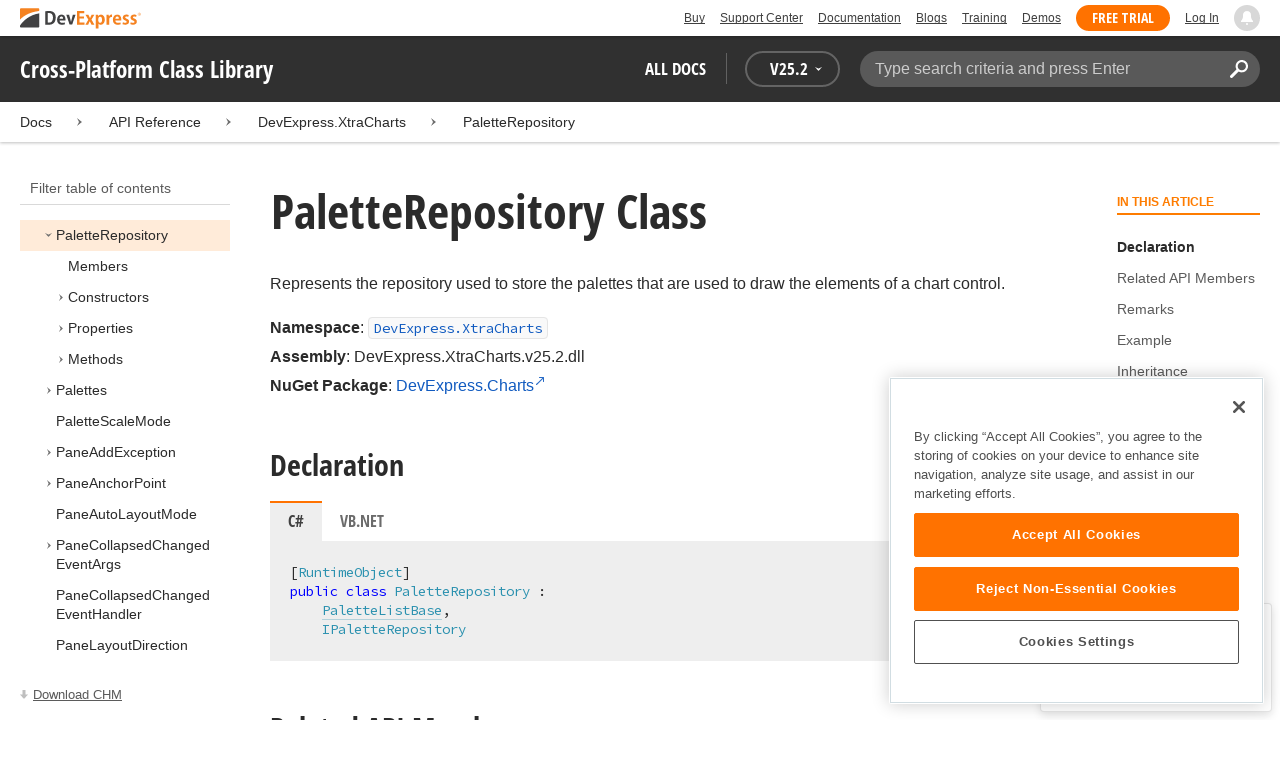

--- FILE ---
content_type: text/html; charset=utf-8
request_url: https://docs.devexpress.com/CoreLibraries/DevExpress.XtraCharts.PaletteRepository
body_size: 28222
content:

<!DOCTYPE html>
<html lang="en">
<head>
    <title>PaletteRepository Class | Cross-Platform Class Library | DevExpress Documentation</title>
    

    <meta name="viewport" content="width=device-width, initial-scale=1">
    <meta name="theme-color" content="#FFF" />
    
    <meta name="description" content="Developer documentation for all DevExpress products.">

    
    
        <meta name="keywords" content="netcommon, net, webforms, mvc, winforms, xpf, wpf, silverlight, frameworks, bi, documentserver, xaml">
            <meta name="tags" content="netcommon" class="swiftype" data-type="string">
            <meta name="tags" content="net" class="swiftype" data-type="string">
            <meta name="tags" content="webforms" class="swiftype" data-type="string">
            <meta name="tags" content="mvc" class="swiftype" data-type="string">
            <meta name="tags" content="winforms" class="swiftype" data-type="string">
            <meta name="tags" content="xpf" class="swiftype" data-type="string">
            <meta name="tags" content="wpf" class="swiftype" data-type="string">
            <meta name="tags" content="silverlight" class="swiftype" data-type="string">
            <meta name="tags" content="frameworks" class="swiftype" data-type="string">
            <meta name="tags" content="bi" class="swiftype" data-type="string">
            <meta name="tags" content="documentserver" class="swiftype" data-type="string">
            <meta name="tags" content="xaml" class="swiftype" data-type="string">
        <!--
            <PageMap>
                    <DataObject type="document">
                        <Attribute name="source">Documentation</Attribute>
                        <Attribute name="type">Document</Attribute>
                            <Attribute name="keywords">netcommon</Attribute>
                            <Attribute name="keywords">net</Attribute>
                            <Attribute name="keywords">webforms</Attribute>
                            <Attribute name="keywords">mvc</Attribute>
                            <Attribute name="keywords">winforms</Attribute>
                            <Attribute name="keywords">xpf</Attribute>
                            <Attribute name="keywords">wpf</Attribute>
                            <Attribute name="keywords">silverlight</Attribute>
                            <Attribute name="keywords">frameworks</Attribute>
                            <Attribute name="keywords">bi</Attribute>
                            <Attribute name="keywords">documentserver</Attribute>
                            <Attribute name="keywords">xaml</Attribute>
                        <Attribute name="tags">netcommon,net,webforms,mvc,winforms,xpf,wpf,silverlight,frameworks,bi,documentserver,xaml</Attribute>
                            <Attribute name="updated">2020-12-09T12:42:59</Attribute>
                    </DataObject>
            </PageMap>
        -->

    
    <link rel="canonical" href="https://docs.devexpress.com/CoreLibraries/DevExpress.XtraCharts.PaletteRepository" />

    <link rel="shortcut icon" type="image/x-icon" href="/favicon.ico">
    <link rel="manifest" href="/manifest.json">
    
    <meta property="og:type" content="article" />
    <meta property="og:title" content="PaletteRepository Class | Cross-Platform Class Library | DevExpress Documentation" />
    <meta property="og:description" content="Developer documentation for all DevExpress products." />
    <meta property="og:url" content="https://docs.devexpress.com/CoreLibraries/DevExpress.XtraCharts.PaletteRepository" />
    <meta property="og:site_name" content="DevExpress Documentation" />

        <meta property="article:modified_time" content="2020-12-09T12:42:59" />

            <meta property="article:tag" content="netcommon" />
            <meta property="article:tag" content="net" />
            <meta property="article:tag" content="webforms" />
            <meta property="article:tag" content="mvc" />
            <meta property="article:tag" content="winforms" />
            <meta property="article:tag" content="xpf" />
            <meta property="article:tag" content="wpf" />
            <meta property="article:tag" content="silverlight" />
            <meta property="article:tag" content="frameworks" />
            <meta property="article:tag" content="bi" />
            <meta property="article:tag" content="documentserver" />
            <meta property="article:tag" content="xaml" />

    
    <meta name="twitter:card" content="summary" />
    <meta name="twitter:title" content="PaletteRepository Class | Cross-Platform Class Library | DevExpress Documentation" />
    <meta name="twitter:description" content="Developer documentation for all DevExpress products." />
    <meta name="twitter:site" content="@DevExpress">

    
    <script type="application/ld+json">{"@context":"https://schema.org","@graph":[{"@type":"Organization","@id":"https://docs.devexpress.com/#organization","name":"DevExpress","url":"https://www.devexpress.com/"},{"@type":"WebSite","@id":"https://docs.devexpress.com/#website","name":"DevExpress Documentation","description":"Developer documentation for all DevExpress products.","url":"https://docs.devexpress.com","inLanguage":"en","publisher":{"@type":"Organization","@id":"https://docs.devexpress.com/#organization"}},{"@type":"TechArticle","@id":"https://docs.devexpress.com/CoreLibraries/DevExpress.XtraCharts.PaletteRepository#article","name":"PaletteRepository Class | Cross-Platform Class Library","mainEntityOfPage":"https://docs.devexpress.com/CoreLibraries/DevExpress.XtraCharts.PaletteRepository","url":"https://docs.devexpress.com/CoreLibraries/DevExpress.XtraCharts.PaletteRepository","proficiencyLevel":"Beginner","articleSection":"API Reference","headline":"PaletteRepository Class","keywords":["netcommon","net","webforms","mvc","winforms","xpf","wpf","silverlight","frameworks","bi","documentserver","xaml"],"isPartOf":{"@type":"TechArticle","@id":"https://docs.devexpress.com/CoreLibraries/DevExpress.XtraCharts#article"},"hasPart":[{"@type":"TechArticle","@id":"https://docs.devexpress.com/CoreLibraries/DevExpress.XtraCharts.PaletteRepository._members#article"},{"@type":"TechArticle","@id":"https://docs.devexpress.com/CoreLibraries/DevExpress.XtraCharts.PaletteRepository.-ctor.overloads#article"},{"@type":"TechArticle","@id":"https://docs.devexpress.com/CoreLibraries/DevExpress.XtraCharts.PaletteRepository._properties#article"},{"@type":"TechArticle","@id":"https://docs.devexpress.com/CoreLibraries/DevExpress.XtraCharts.PaletteRepository._methods#article"}],"dateModified":"2020-12-09T12:42:59","inLanguage":"en","author":{"@type":"Organization","@id":"https://docs.devexpress.com/#organization"},"publisher":{"@type":"Organization","@id":"https://docs.devexpress.com/#organization"},"license":"https://www.devexpress.com/support/eula.xml"},{"@type":"BreadcrumbList","itemListElement":[{"@type":"ListItem","name":"Docs","position":1,"item":"https://docs.devexpress.com"},{"@type":"ListItem","name":"DevExpress.XtraCharts","position":2,"item":"https://docs.devexpress.com/CoreLibraries/DevExpress.XtraCharts"},{"@type":"ListItem","name":"PaletteRepository","position":3,"item":"https://docs.devexpress.com/CoreLibraries/DevExpress.XtraCharts.PaletteRepository"}]}]}</script>

    
<!-- OneTrust Cookies Consent Notice start for devexpress.com -->
<script type="text/javascript" src="https://cdn.cookielaw.org/consent/0ffd8e74-fc74-4bf7-a99c-e5de5d1f50db/OtAutoBlock.js"></script>
<script src="https://cdn.cookielaw.org/scripttemplates/otSDKStub.js" type="text/javascript" charset="UTF-8" data-domain-script="0ffd8e74-fc74-4bf7-a99c-e5de5d1f50db"></script>
<script type="text/javascript">
function OptanonWrapper() { }
</script>
<!-- OneTrust Cookies Consent Notice end for devexpress.com -->

<script src="https://services.devexpress.com/SharedLayout/Scripts/Fonts/FontsBundle?v=n1xoDhFB6ii_78e897VT2jWC97dXRILmvj_Ohz6ucnc1" data-ot-ignore="true"></script>

<script src="https://www.devexpress.com/api/dxvisitor"></script>

<script src="https://services.devexpress.com/SharedLayout/Scripts/Shared?v=Ka5NOjUYTzBhL26JGoibCTj-4lfo7hhASfrYVwItnAc1" data-ot-ignore="true"></script>

<link href="https://services.devexpress.com/SharedLayout/Content/CoreStylesMVC?v=RyUl5hXoDY379SKueVgtOvuLjD72Al45MHRJ0KU9Mcs1" data-ot-ignore="true" rel="stylesheet"/>


    
    
        <link rel="stylesheet" href="/build/bundle.min.css?v=FKfvqL_Lgi0CSY9CizIjkNElNk5aBdjqhvvxYewo7K4" />
    
    
        <!-- Google Tag Manager -->
        <script type="text/javascript">
            (function (w, d, s, l, i) { w[l] = w[l] || []; w[l].push({ 'gtm.start': new Date().getTime(), event: 'gtm.js' }); var f = d.getElementsByTagName(s)[0], j = d.createElement(s), dl = l != 'dataLayer' ? '&l=' + l : ''; j.setAttributeNode(d.createAttribute('data-ot-ignore')); j.async = true; j.src = 'https://www.googletagmanager.com/gtm.js?id=' + i + dl; f.parentNode.insertBefore(j, f); })(window, document, 'script', 'dataLayer', 'GTM-T9JS8KV');
        </script>
        <!-- End Google Tag Manager -->
    
    
    <script>
        appConfig = window.appConfig || {}
        appConfig.currentVersionIsOutdated = false
    </script>

</head>
<body class="layout">
    <a class="layout__skipnav" href="#main-content">Skip to main content</a>
    
        <!-- Google Tag Manager (noscript) -->
        <noscript>
            <iframe src="https://www.googletagmanager.com/ns.html?id=GTM-T9JS8KV" height="0" width="0" style="display:none;visibility:hidden"></iframe>
        </noscript>
        <!-- End Google Tag Manager (noscript) -->
    
    <div data-nosnippet class="layout__header">
        
        <script type="text/javascript">
        var _wsData = {"Settings":{"TrackingEnabled":true},"UserInfo":{"IsLoggedIn":false}};
        </script>
        <header><div id="TOCChatLink">
	Chat Now
</div><div class="r-container">
	<a class="Logo Static focus-lite " data-logo-static="true" title="DevExpress" href="https://www.devexpress.com/" id="Header-Logo"></a><div class="ControlContainer">
		<a id="Buy" class="HeadLink focus-lite" href="https://www.devexpress.com/Buy/">Buy</a><a id="SupportCenter" class="HeadLink focus-lite hidden visible-xs" href="https://www.devexpress.com/Support/Center/">Support Center</a><a id="Documentation" class="HeadLink focus-lite hidden visible-xs" href="https://docs.devexpress.com/">Documentation</a><a id="Blogs" class="HeadLink focus-lite hidden visible-xsm" data-notification="NewBlogPosts/Count" href="https://community.devexpress.com/blogs/">Blogs</a><a id="Training" class="HeadLink focus-lite hidden visible-sm" href="https://www.devexpress.com/TrainingCenter/">Training</a><a id="Demos" class="HeadLink focus-lite hidden visible-xsm" href="https://www.devexpress.com/Support/Demos/">Demos</a><a id="FreeTrial" class="HeadLink focus-lite Button Orange hidden visible-sm" href="https://www.devexpress.com/Products/Try/">Free Trial</a><a id="LogIn" class="HeadLink focus-lite" href="https://www.devexpress.com/MyAccount/LogIn/?returnUrl=https://docs.devexpress.com/">Log In</a><div id="MyAccount" class="focus-lite" data-myaccount="{&quot;Urls&quot;:{&quot;Login&quot;:&quot;https://www.devexpress.com/MyAccount/LogIn/?returnUrl=https://docs.devexpress.com/&quot;,&quot;ManageProfile&quot;:&quot;https://www.devexpress.com/MyAccount/&quot;,&quot;Download&quot;:&quot;https://www.devexpress.com/ClientCenter/DownloadManager/&quot;,&quot;Renew&quot;:&quot;https://www.devexpress.com/Buy/Renew/&quot;,&quot;PurchaseHistory&quot;:&quot;https://www.devexpress.com/ClientCenter/PurchaseHistory.aspx&quot;,&quot;ManageLicenses&quot;:&quot;https://www.devexpress.com/ClientCenter/LicenseManager/&quot;,&quot;Logout&quot;:&quot;https://www.devexpress.com/MyAccount/LogOut/?returnUrl=https%3a%2f%2fservices.devexpress.com%2fSharedLayout%2fapi%2fDevexpress%2fGetDocAssets&quot;}}" style="display:none;">
			<span class="UserIcon"></span>
		</div><div id="NotificationCenter" class="focus-lite">
			<a tabindex="-1" data-notifications-control="bell" aria-label="Notifications" title="Notifications" href="javascript:;"><span class="Bell"></span></a>
		</div>
	</div>
</div></header>
<script type="text/javascript">
    window.SearchServiceUrl = 'https://search.devexpress.com/?m=Web&q=';
</script>


        <div class="layout__navigation">
            <div class="nav-bar">
                <div class="layout__container">
                    <div class="nav-bar__inner">
                        
    <button class="reveal__button">
        <span class="reveal__icon">
        <span class="visually-hidden">Menu</span>
        </span>
    </button>

                        <span class="nav-bar__root ">Cross-Platform Class Library</span>
                        <div class="nav-bar__filters horizontal-list">
                            <div class="horizontal-list__item nav-bar__menu">
                                
        <div class="nav-menu horizontal-list">
            <button class="nav-menu__item horizontal-list__item project-selector__toggle noselect" aria-controls="project-selector" aria-haspopup="menu">
                All docs
            </button>
            <div class="nav-menu__item horizontal-list__item ">
                
    <div class="version-selector">
        <button class="version-selector__label  noselect" aria-controls="version-selector__list" aria-haspopup="menu">
            <span class="version-selector__label-container">
                <span class="version-selector__icon version-selector__indicator version-selector__not-default-icon version-selector__indicator--hidden">
<svg class="icon__svg" xmlns="http://www.w3.org/2000/svg" width="18" height="18" viewBox="0 0 18 18">
  <path fill-rule="evenodd" d="M8.97353735,22 C4.36339471,22 0.60512626,18.5462315 0.00380330789,14.1414252 C-0.0463069381,13.5407698 0.404685276,12.990169 1.00600823,12.990169 C1.50711069,12.990169 1.9581029,13.390606 2.00821315,13.8911521 C2.45920536,17.3449207 5.41570988,19.9978153 8.97353735,19.9978153 C13.1326878,19.9978153 16.3898538,16.4439376 15.9388615,12.1892952 C15.5880898,9.08590895 13.1326878,6.53312351 10.0258525,6.08263196 C8.02144267,5.78230426 6.16736357,6.33290504 4.71416643,7.43410661 L6.46802505,8.98579972 L0.955897982,9.98689205 L1.45700044,4.48088423 L3.21085905,6.08263196 C4.91460742,4.63104808 7.21967874,3.83017422 9.67508079,4.03039269 C13.9344517,4.33072038 17.4922792,7.7344343 17.9432714,11.9890767 C18.5445943,17.3949753 14.2852234,22 8.97353735,22 Z M5.46582012,16.9945384 L5.96692258,17.4950845 L9.47463981,12.990169 L12.982357,13.4907152 L13.4834595,12.4896229 L8.47243489,10.4874382 L5.46582012,16.9945384 Z" transform="translate(0 -4)"/>
</svg>

</span>
                <span>V</span>
                <span class="version-selector__current" data-name="25.2">25.2</span>
                <span class="version-selector__icon">
<svg class="icon__svg" xmlns="http://www.w3.org/2000/svg" width="7" height="4" viewBox="0 0 7 4">
  <polygon fill-rule="evenodd" points="7 0 3.499 4 0 0 3.499 1.6">
  </polygon>
</svg>

</span>
            </span>
        </button>
        <ul class="version-selector__list" id="version-selector__list" role="menu">
            

    <li data-name="25.2" role="menuitem" class="version-selector__item version-selector__item--active version-selector__display-text--default">
        <button class="version-selector__display-text" >
			<span>25.2</span>
        </button>
    </li>
    <li data-name="25.1" role="menuitem" class="version-selector__item">
        <button class="version-selector__display-text" >
			<span>25.1</span>
        </button>
    </li>

	<li class="outdated-versions ">
		<button class="version-selector__display-text outdated-versions__label"
			aria-controls="outdated-versions__list" aria-haspopup="menu">
			<span class="outdated-versions__chevron-icon">
<svg width="6" height="11" viewBox="0 0 6 11" fill="none" xmlns="http://www.w3.org/2000/svg">
<path d="M0.646447 0.646447C0.451184 0.841709 0.451184 1.15829 0.646447 1.35355L4.79289 5.5L0.646447 9.64645C0.451185 9.84171 0.451185 10.1583 0.646447 10.3536C0.841709 10.5488 1.15829 10.5488 1.35355 10.3536L5.85355 5.85355C6.04882 5.65829 6.04882 5.34171 5.85355 5.14645L1.35355 0.646447C1.15829 0.451184 0.841709 0.451184 0.646447 0.646447Z" fill="black"/>
</svg>

</span>
			<span>Previous Versions</span>
		</button>
		<ul class="outdated-versions__list" id="outdated-versions__list" role="menu">
				<li data-name="24.2" role="menuitem" class="version-selector__item">
					<button class="version-selector__display-text">
						<span>24.2</span>
					</button>
				</li>
				<li data-name="24.1" role="menuitem" class="version-selector__item">
					<button class="version-selector__display-text">
						<span>24.1</span>
					</button>
				</li>
				<li data-name="23.2" role="menuitem" class="version-selector__item">
					<button class="version-selector__display-text">
						<span>23.2</span>
					</button>
				</li>
				<li data-name="23.1" role="menuitem" class="version-selector__item">
					<button class="version-selector__display-text">
						<span>23.1</span>
					</button>
				</li>
				<li data-name="22.2" role="menuitem" class="version-selector__item">
					<button class="version-selector__display-text">
						<span>22.2</span>
					</button>
				</li>
				<li data-name="22.1" role="menuitem" class="version-selector__item">
					<button class="version-selector__display-text">
						<span>22.1</span>
					</button>
				</li>
				<li data-name="21.2" role="menuitem" class="version-selector__item">
					<button class="version-selector__display-text">
						<span>21.2</span>
					</button>
				</li>
				<li data-name="21.1" role="menuitem" class="version-selector__item">
					<button class="version-selector__display-text">
						<span>21.1</span>
					</button>
				</li>
				<li data-name="20.2" role="menuitem" class="version-selector__item">
					<button class="version-selector__display-text">
						<span>20.2</span>
					</button>
				</li>
				<li data-name="20.1" role="menuitem" class="version-selector__item">
					<button class="version-selector__display-text">
						<span>20.1</span>
					</button>
				</li>
				<li data-name="19.2" role="menuitem" class="version-selector__item">
					<button class="version-selector__display-text">
						<span>19.2</span>
					</button>
				</li>
				<li data-name="19.1" role="menuitem" class="version-selector__item">
					<button class="version-selector__display-text">
						<span>19.1</span>
					</button>
				</li>
				<li data-name="18.2" role="menuitem" class="version-selector__item">
					<button class="version-selector__display-text">
						<span>18.2</span>
					</button>
				</li>
				<li data-name="18.1" role="menuitem" class="version-selector__item">
					<button class="version-selector__display-text">
						<span>18.1</span>
					</button>
				</li>
				<li data-name="17.2" role="menuitem" class="version-selector__item">
					<button class="version-selector__display-text">
						<span>17.2</span>
					</button>
				</li>
		</ul>
	</li>

        </ul>
    </div>

            </div>
        </div>

                            </div>
                            <div class="horizontal-list__item nav-bar__search">
                                <div class="search-box" aria-label="Search">
    <label for="search-box__input" class="visually-hidden">Search:</label>
    <input class="search-box__input"
           id="search-box__input"
           type="search"
           autocomplete="off"
           placeholder="Type search criteria and press Enter"
           value="">
    <button class="search-box__search-button"
            type="button">
        
<svg class="icon__svg" xmlns="http://www.w3.org/2000/svg" width="18" height="18" viewBox="0 0 18 18">
  <path fill-rule="evenodd" d="M11.7980935,10.3365109 C9.51475824,10.3365109 7.66348915,8.48524176 7.66348915,6.20190651 C7.66348915,3.91857126 9.51475824,2.06730217 11.7980935,2.06730217 C14.0814287,2.06730217 15.9326978,3.91857126 15.9326978,6.20190651 C15.9326978,8.48524176 14.0814287,10.3365109 11.7980935,10.3365109 M11.7980935,0 C8.37360744,0 5.59618698,2.77742047 5.59618698,6.20190651 C5.59618698,7.38440335 5.93315723,8.48524176 6.50683358,9.42586425 L0.427931549,15.5047663 C-0.14264385,16.0753417 -0.14264385,17.0014931 0.427931549,17.5720685 C0.998506948,18.1426438 1.92362467,18.1426438 2.49523372,17.5720685 L8.57413575,11.4931664 C9.51475824,12.0668428 10.6155966,12.403813 11.7980935,12.403813 C15.2225795,12.403813 18,9.62639256 18,6.20190651 C18,2.77742047 15.2225795,0 11.7980935,0">
  </path>
</svg>


        <span class="visually-hidden">Search</span>
    </button>
    <div class="search-box__popup">
        <span class="search-box__popup-caption">Search in&hellip;</span>
        <ul class="search-box__popup-items">
            <li class="search-box__popup-items_item active">
                <a id="docs-search-link" tabindex="16" href="#">
                    DevExpress documentation only
                </a>
            </li>
            <li class="search-box__popup-items_item">
                <a id="global-search-link" tabindex="17">
                    All DevExpress web resources
                </a>
            </li>
        </ul>
    </div>
</div>

                            </div>
                        </div>
                    </div>
                </div>
            </div>
        </div>
        
    <div class="project__breadcrumb">
        
<div class="breadcrumb">
    <div class="layout__container">
        <div class="breadcrumb__list">
            <span class="breadcrumb__item">
                <a href="/" class="breadcrumb__link">Docs</a>
            </span>
                <span class="breadcrumb__arrow"><span> &gt; </span></span>
                <span class="breadcrumb__item">
API Reference                </span>
                <span class="breadcrumb__arrow"><span> &gt; </span></span>
                <span class="breadcrumb__item">
                        <a href="/CoreLibraries/DevExpress.XtraCharts" class="breadcrumb__link">DevExpress.XtraCharts</a>
                </span>
                <span class="breadcrumb__arrow"><span> &gt; </span></span>
                <span class="breadcrumb__item">
                        <a href="/CoreLibraries/DevExpress.XtraCharts.PaletteRepository" class="breadcrumb__link">PaletteRepository</a>
                </span>

        </div>
    </div>
</div>
    </div>

        

        <div class="layout__container">
            
    <div class="reveal__container ">
        <div class="reveal__content">
            
<div class="mobile-sidebar mobile-sidebar--open">
    <div class="mobile-sidebar__selector">
        <div class="mobile-sidebar--open mobile-sidebar__button mobile-sidebar__selector--projects">
            All docs
            <div class="mobile-sidebar__back-arrow"></div>
        </div>

                <div class="mobile-sidebar--open mobile-sidebar__button mobile-sidebar__selector--versions">
                    V<span>25.2</span>
                    <div class="mobile-sidebar__back-arrow"></div>
                </div>
    </div>

    <div class="mobile-sidebar__project-selector project-selector__list--mobile">
        




<nav class="project-list">
        <div class="project-list__tablet-column">
                <div class="project-list__desktop-column">
                        <div class="project-list__block">
                            <div class="project-list__group">
        <div class="project-list__group-header">
            <h2 class="project-list__group-title">General Information</h2>
        </div>
        <div class="project-list__group-content">

                    <div class="project-list__sub-group">
        <div class="project-list__sub-group-content">

                    <div class="project-list__item">
        <a class="link" href="/GeneralInformation/2219/support-services" role="menuitem">
            Support Services
        </a>
    </div>
                
                    <div class="project-list__item">
        <a class="link" href="/GeneralInformation/15614/installation/download-the-trial-version" role="menuitem">
            Install Trial Version
        </a>
    </div>
                
                    <div class="project-list__item">
        <a class="link" href="/GeneralInformation/15615/installation/download-the-registered-version" role="menuitem">
            Install Registered Products
        </a>
    </div>
                
                    <div class="project-list__item">
        <a class="link" href="/GeneralInformation/116042/nuget/obtain-your-nuget-feed-credentials" role="menuitem">
            NuGet Packages
        </a>
    </div>
                
                    <div class="project-list__item">
        <a class="link" href="/GeneralInformation/2221/updates/upgrade-notes" role="menuitem">
            Install Updates
        </a>
    </div>
                
                    <div class="project-list__item">
        <a class="link" href="/GeneralInformation/403365/security/security" role="menuitem">
            Security Information
        </a>
    </div>
                
                    <div class="project-list__item">
        <a class="link" href="/GeneralInformation/404608/localization/localization" role="menuitem">
            UI Localization
        </a>
    </div>
                        </div>
    </div>
                        </div>
    </div>
                        </div>
                        <div class="project-list__block">
                            <div class="project-list__group">
        <div class="project-list__group-header">
            <h2 class="project-list__group-title">IDE Productivity Tools</h2>
        </div>
        <div class="project-list__group-content">

                    <div class="project-list__sub-group">
        <div class="project-list__sub-group-content">

                    <div class="project-list__item">
        <a class="link" href="/CodeRushForRoslyn/115802/coderush" role="menuitem">
            CodeRush for Visual Studio (FREE)
        </a>
    </div>
                        </div>
    </div>
                        </div>
    </div>
                        </div>
                        <div class="project-list__block">
                            <div class="project-list__group">
        <div class="project-list__group-header">
            <h2 class="project-list__group-title">QA/Web Testing Tools</h2>
        </div>
        <div class="project-list__group-content">

                    <div class="project-list__sub-group">
        <div class="project-list__sub-group-content">

                    <div class="project-list__item">
        <a class="link" href="/TestCafeStudio/400157/testcafe-studio" role="menuitem">
            TestCafe Studio
        </a>
    </div>
                        </div>
    </div>
                        </div>
    </div>
                        </div>
                </div>
                <div class="project-list__desktop-column">
                        <div class="project-list__block">
                            <div class="project-list__group">
        <div class="project-list__group-header">
            <h2 class="project-list__group-title">Desktop UI Controls</h2>
        </div>
        <div class="project-list__group-content">

                    <div class="project-list__sub-group">
            <h3 class="project-list__sub-group-title">Controls</h3>
        <div class="project-list__sub-group-content">

                    <div class="project-list__item">
        <a class="link" href="/WindowsForms/7874/winforms-controls" role="menuitem">
            WinForms
        </a>
    </div>
                
                    <div class="project-list__item">
        <a class="link" href="/WPF/7875/wpf-controls" role="menuitem">
            WPF
        </a>
    </div>
                
                    <div class="project-list__item">
        <a class="link" href="/VCL/401349/vcl-controls" role="menuitem">
            VCL (Delphi &amp; C&#x2B;&#x2B;Builder)
        </a>
    </div>
                        </div>
    </div>
                
                    <div class="project-list__sub-group">
            <h3 class="project-list__sub-group-title">FREE UTILITIES</h3>
        <div class="project-list__sub-group-content">

                    <div class="project-list__item">
        <a class="link" href="/SkinEditor/1630/winforms-skin-editor" role="menuitem">
            WinForms Skin Editor
        </a>
    </div>
                
                    <div class="project-list__item">
        <a class="link" href="/WpfThemeDesigner/118707/wpf-theme-designer" role="menuitem">
            WPF Theme Designer
        </a>
    </div>
                        </div>
    </div>
                        </div>
    </div>
                        </div>
                        <div class="project-list__block">
                            <div class="project-list__group">
        <div class="project-list__group-header">
            <h2 class="project-list__group-title">Frameworks and Libraries</h2>
        </div>
        <div class="project-list__group-content">

                    <div class="project-list__sub-group">
        <div class="project-list__sub-group-content">

                    <div class="project-list__item">
        <a class="link" href="/CoreLibraries/405204/ai-powered-extensions" role="menuitem">
            AI Integration
        </a>
    </div>
                
                    <div class="project-list__item">
        <a class="link" href="/eXpressAppFramework/112670/expressapp-framework" role="menuitem">
            XAF - Cross-Platform .NET App UI
        </a>
    </div>
                
                    <div class="project-list__item">
        <a class="link" href="/XPO/1998/express-persistent-objects" role="menuitem">
            XPO - .NET ORM Library (FREE)
        </a>
    </div>
                
                    <div class="project-list__item">
        <a class="link" href="/XpoProfiler/10646/xpo-profiler" role="menuitem">
            XPO Profiler
        </a>
    </div>
                
                    <div class="project-list__item">
        <a class="link" href="/CoreLibraries/2407/cross-platform-core-libraries" role="menuitem">
            Core Libraries
        </a>
    </div>
                
                    <div class="project-list__item">
        <a class="link" href="/CoreLibraries/404247/devexpress-drawing-library" role="menuitem">
            Drawing Graphics Library
        </a>
    </div>
                
                    <div class="project-list__item">
        <a class="link" href="/eXpressAppFramework/403394/backend-web-api-service" role="menuitem">
            .NET App Security &amp; Web API Service (FREE)
        </a>
    </div>
                        </div>
    </div>
                        </div>
    </div>
                        </div>
                </div>
        </div>
        <div class="project-list__tablet-column">
                <div class="project-list__desktop-column">
                        <div class="project-list__block">
                            <div class="project-list__group">
        <div class="project-list__group-header">
            <h2 class="project-list__group-title">Web UI Controls</h2>
        </div>
        <div class="project-list__group-content">

                    <div class="project-list__sub-group">
            <h3 class="project-list__sub-group-title">Controls and Extensions</h3>
        <div class="project-list__sub-group-content">

                    <div class="project-list__item">
        <a class="link" href="https://js.devexpress.com/Documentation/" role="menuitem">
            DevExtreme (Angular, React, Vue, jQuery)
        </a>
    </div>
                
                    <div class="project-list__item">
        <a class="link" href="/Blazor/400725/blazor-components" role="menuitem">
            Blazor (Server, WebAssembly, and Hybrid)
        </a>
    </div>
                
                    <div class="project-list__item">
        <a class="link" href="/AspNetCore/400263/aspnet-core-controls" role="menuitem">
            ASP.NET Core
        </a>
    </div>
                
                    <div class="project-list__item">
        <a class="link" href="/AspNet/7873/aspnet-webforms-controls" role="menuitem">
            ASP.NET Web Forms
        </a>
    </div>
                
                    <div class="project-list__item">
        <a class="link" href="/AspNetMvc/7896/aspnet-mvc-extensions" role="menuitem">
            ASP.NET MVC 5
        </a>
    </div>
                
                    <div class="project-list__item">
        <a class="link" href="/DevExtremeAspNetMvc/400943/devextreme-aspnet-mvc-controls" role="menuitem">
            ASP.NET MVC 5 (JavaScript-based)
        </a>
    </div>
                
                    <div class="project-list__item">
        <a class="link" href="/AspNetBootstrap/117864/aspnet-bootstrap-controls" role="menuitem">
            ASP.NET Bootstrap
        </a>
    </div>
                
                    <div class="project-list__item">
        <a class="link" href="/DesignSystem/405636/foundation" role="menuitem">
            Design System (Blazor)
        </a>
    </div>
                        </div>
    </div>
                
                    <div class="project-list__sub-group">
            <h3 class="project-list__sub-group-title">FREE UTILITIES</h3>
        <div class="project-list__sub-group-content">

                    <div class="project-list__item">
        <a class="link" href="/ASPxThemeBuilder/10781/aspnet-theme-builder" role="menuitem">
            ASP.NET Theme Builder
        </a>
    </div>
                
                    <div class="project-list__item">
        <a class="link" href="/ASPxThemeDeployer/5500/aspnet-theme-deployer" role="menuitem">
            ASP.NET Theme Deployer
        </a>
    </div>
                        </div>
    </div>
                        </div>
    </div>
                        </div>
                        <div class="project-list__block">
                            <div class="project-list__group">
        <div class="project-list__group-header">
            <h2 class="project-list__group-title">Mobile</h2>
        </div>
        <div class="project-list__group-content">

                    <div class="project-list__sub-group">
        <div class="project-list__sub-group-content">

                    <div class="project-list__item">
        <a class="link" href="/MAUI/403245/maui" role="menuitem">
            .NET MAUI
        </a>
    </div>
                        </div>
    </div>
                        </div>
    </div>
                        </div>
                </div>
                <div class="project-list__desktop-column">
                        <div class="project-list__block">
                            <div class="project-list__group">
        <div class="project-list__group-header">
            <h2 class="project-list__group-title">PDF &amp; Office Document APIs</h2>
        </div>
        <div class="project-list__group-content">

                    <div class="project-list__sub-group">
        <div class="project-list__sub-group-content">

                    <div class="project-list__item">
        <a class="link" href="/OfficeFileAPI/17488/word-processing-document-api" role="menuitem">
            Word (DOCX, DOC)
        </a>
    </div>
                
                    <div class="project-list__item">
        <a class="link" href="/OfficeFileAPI/14912/spreadsheet-document-api" role="menuitem">
            Excel (XLSX, XLS)
        </a>
    </div>
                
                    <div class="project-list__item">
        <a class="link" href="/OfficeFileAPI/405405/presentation-api/overview" role="menuitem">
            PowerPoint (PPTX)
        </a>
    </div>
                
                    <div class="project-list__item">
        <a class="link" href="/OfficeFileAPI/16491/pdf-document-api" role="menuitem">
            PDF
        </a>
    </div>
                        </div>
    </div>
                        </div>
    </div>
                        </div>
                        <div class="project-list__block">
                            <div class="project-list__group">
        <div class="project-list__group-header">
            <h2 class="project-list__group-title">Reporting &amp; Analytics</h2>
        </div>
        <div class="project-list__group-content">

                    <div class="project-list__sub-group">
        <div class="project-list__sub-group-content">

                    <div class="project-list__item">
        <a class="link" href="/XtraReports/2162/reporting" role="menuitem">
            DevExpress Reports (all supported platforms)
        </a>
    </div>
                
                    <div class="project-list__item">
        <a class="link" href="/ReportServer/12432/report-and-dashboard-server" role="menuitem">
            Report &amp; Dashboard Server
        </a>
    </div>
                
                    <div class="project-list__item">
        <a class="link" href="/Dashboard/12049/dashboard" role="menuitem">
            BI Dashboard
        </a>
    </div>
                        </div>
    </div>
                        </div>
    </div>
                        </div>
                        <div class="project-list__block">
                            <div class="project-list__group">
        <div class="project-list__group-header">
            <h2 class="project-list__group-title">End-User Documentation</h2>
        </div>
        <div class="project-list__group-content">

                    <div class="project-list__sub-group">
        <div class="project-list__sub-group-content">

                    <div class="project-list__item">
        <a class="link" href="https://devexpress.github.io/dotnet-eud/interface-elements-for-desktop/articles/index.html" role="menuitem">
            Interface Elements for Desktop
        </a>
    </div>
                
                    <div class="project-list__item">
        <a class="link" href="https://devexpress.github.io/dotnet-eud/interface-elements-for-web/articles/index.html" role="menuitem">
            Interface Elements for Web
        </a>
    </div>
                
                    <div class="project-list__item">
        <a class="link" href="https://devexpress.github.io/dotnet-eud/dashboard-for-desktop/articles/index.html" role="menuitem">
            Dashboard for Desktop
        </a>
    </div>
                
                    <div class="project-list__item">
        <a class="link" href="https://devexpress.github.io/dotnet-eud/dashboard-for-web/articles/index.html" role="menuitem">
            Dashboard for Web
        </a>
    </div>
                        </div>
    </div>
                        </div>
    </div>
                        </div>
                </div>
        </div>
</nav>

    </div>

    <div class="mobile-sidebar__version-selector version-selector__list version-selector__list--mobile">
        

    <li data-name="25.2" role="menuitem" class="version-selector__item version-selector__item--active version-selector__display-text--default">
        <button class="version-selector__display-text" >
			<span>25.2</span>
        </button>
    </li>
    <li data-name="25.1" role="menuitem" class="version-selector__item">
        <button class="version-selector__display-text" >
			<span>25.1</span>
        </button>
    </li>

	<li class="outdated-versions ">
		<button class="version-selector__display-text outdated-versions__label"
			aria-controls="outdated-versions__list" aria-haspopup="menu">
			<span class="outdated-versions__chevron-icon">
<svg width="6" height="11" viewBox="0 0 6 11" fill="none" xmlns="http://www.w3.org/2000/svg">
<path d="M0.646447 0.646447C0.451184 0.841709 0.451184 1.15829 0.646447 1.35355L4.79289 5.5L0.646447 9.64645C0.451185 9.84171 0.451185 10.1583 0.646447 10.3536C0.841709 10.5488 1.15829 10.5488 1.35355 10.3536L5.85355 5.85355C6.04882 5.65829 6.04882 5.34171 5.85355 5.14645L1.35355 0.646447C1.15829 0.451184 0.841709 0.451184 0.646447 0.646447Z" fill="black"/>
</svg>

</span>
			<span>Previous Versions</span>
		</button>
		<ul class="outdated-versions__list" id="outdated-versions__list" role="menu">
				<li data-name="24.2" role="menuitem" class="version-selector__item">
					<button class="version-selector__display-text">
						<span>24.2</span>
					</button>
				</li>
				<li data-name="24.1" role="menuitem" class="version-selector__item">
					<button class="version-selector__display-text">
						<span>24.1</span>
					</button>
				</li>
				<li data-name="23.2" role="menuitem" class="version-selector__item">
					<button class="version-selector__display-text">
						<span>23.2</span>
					</button>
				</li>
				<li data-name="23.1" role="menuitem" class="version-selector__item">
					<button class="version-selector__display-text">
						<span>23.1</span>
					</button>
				</li>
				<li data-name="22.2" role="menuitem" class="version-selector__item">
					<button class="version-selector__display-text">
						<span>22.2</span>
					</button>
				</li>
				<li data-name="22.1" role="menuitem" class="version-selector__item">
					<button class="version-selector__display-text">
						<span>22.1</span>
					</button>
				</li>
				<li data-name="21.2" role="menuitem" class="version-selector__item">
					<button class="version-selector__display-text">
						<span>21.2</span>
					</button>
				</li>
				<li data-name="21.1" role="menuitem" class="version-selector__item">
					<button class="version-selector__display-text">
						<span>21.1</span>
					</button>
				</li>
				<li data-name="20.2" role="menuitem" class="version-selector__item">
					<button class="version-selector__display-text">
						<span>20.2</span>
					</button>
				</li>
				<li data-name="20.1" role="menuitem" class="version-selector__item">
					<button class="version-selector__display-text">
						<span>20.1</span>
					</button>
				</li>
				<li data-name="19.2" role="menuitem" class="version-selector__item">
					<button class="version-selector__display-text">
						<span>19.2</span>
					</button>
				</li>
				<li data-name="19.1" role="menuitem" class="version-selector__item">
					<button class="version-selector__display-text">
						<span>19.1</span>
					</button>
				</li>
				<li data-name="18.2" role="menuitem" class="version-selector__item">
					<button class="version-selector__display-text">
						<span>18.2</span>
					</button>
				</li>
				<li data-name="18.1" role="menuitem" class="version-selector__item">
					<button class="version-selector__display-text">
						<span>18.1</span>
					</button>
				</li>
				<li data-name="17.2" role="menuitem" class="version-selector__item">
					<button class="version-selector__display-text">
						<span>17.2</span>
					</button>
				</li>
		</ul>
	</li>

    </div>
</div>



<div class="project-toc " data-project-name="Cross-Platform Class Library" data-version="25.2"  >
    <div class="project-toc__head">
        <div class="project-toc__platformselector" data-default-platform="netframework">
            

        </div>
        <div class="project-toc__filter" role="search" aria-label="Search">
            <label for="project-toc__input" class="visually-hidden">Filter table of contents</label>
            <input type="text"
                   id="project-toc__input"
                   class="project-toc__input"
                   placeholder="Filter table of contents"
                   autocomplete="off" />
            <button class="project-toc__clear">
                <span class="visually-hidden">Clear search input</span>
            </button>
            <button class="project-toc__filter__to-search">Full-text search</button>
        </div>
    </div>
    <div class="project-toc__scroll">
        <div class="project-toc__list" role="tree">
            
<div class="project-toc__item" data-tocitem-id="183935724">
        <div class="project-toc__header">
            <div class="project-toc__background"></div>
            <a href="/CoreLibraries/2407/cross-platform-core-libraries" class="project-toc__link" role="treeitem">Cross-Platform Core Libraries</a>
        </div>
    </div><div class="project-toc__item" data-tocitem-id="183935725">
        <div class="project-toc__header">
            <div class="project-toc__background"></div>
            <a href="/CoreLibraries/401363/core-libraries-assembly-list" class="project-toc__link" role="treeitem">Core Library Assemblies</a>
        </div>
    </div><div class="project-toc__item project-toc__item--has-children" data-tocitem-id="183935726">
        <div class="project-toc__header">
            <div class="project-toc__background"></div>
                <div class="project-toc__expander"></div>
            <a href="/CoreLibraries/405204/ai-powered-extensions" class="project-toc__link" role="treeitem">AI Integration</a>
        </div>
            <div class="project-toc__children">

            </div>
    </div><div class="project-toc__item project-toc__item--has-children" data-tocitem-id="183935728">
        <div class="project-toc__header">
            <div class="project-toc__background"></div>
                <div class="project-toc__expander"></div>
            <a href="/CoreLibraries/17541/devexpress-data-library" class="project-toc__link" role="treeitem">DevExpress Data Library</a>
        </div>
            <div class="project-toc__children">

            </div>
    </div><div class="project-toc__item project-toc__item--has-children" data-tocitem-id="183935751">
        <div class="project-toc__header">
            <div class="project-toc__background"></div>
                <div class="project-toc__expander"></div>
            <a href="/CoreLibraries/404247/devexpress-drawing-library" class="project-toc__link" role="treeitem">DevExpress.Drawing Graphics Library</a>
        </div>
            <div class="project-toc__children">

            </div>
    </div><div class="project-toc__item project-toc__item--has-children" data-tocitem-id="183935754">
        <div class="project-toc__header">
            <div class="project-toc__background"></div>
                <div class="project-toc__expander"></div>
            <a href="/CoreLibraries/120526/devexpress-pivot-grid-core-library" class="project-toc__link" role="treeitem">DevExpress Pivot Grid Core Library</a>
        </div>
            <div class="project-toc__children">

            </div>
    </div><div class="project-toc__item project-toc__item--has-children" data-tocitem-id="183935773">
        <div class="project-toc__header">
            <div class="project-toc__background"></div>
                <div class="project-toc__expander"></div>
            <a class="project-toc__link" role="treeitem">Miscellaneous</a>
        </div>
            <div class="project-toc__children">

            </div>
    </div><div class="project-toc__item project-toc__item--has-children project-toc__item--expanded project-toc__item--loaded" data-tocitem-id="183935775">
        <div class="project-toc__header">
            <div class="project-toc__background"></div>
                <div class="project-toc__expander"></div>
            <a class="project-toc__link" role="treeitem">API Reference</a>
        </div>
            <div class="project-toc__children">

<div class="project-toc__item project-toc__item--has-children" data-tocitem-id="183935776">
        <div class="project-toc__header">
            <div class="project-toc__background"></div>
                <div class="project-toc__expander"></div>
            <a href="/CoreLibraries/DevExpress.AIIntegration" class="project-toc__link" role="treeitem">DevExpress.AIIntegration</a>
        </div>
            <div class="project-toc__children">

            </div>
    </div><div class="project-toc__item project-toc__item--has-children" data-tocitem-id="183935903">
        <div class="project-toc__header">
            <div class="project-toc__background"></div>
                <div class="project-toc__expander"></div>
            <a href="/CoreLibraries/DevExpress.AIIntegration.Docs" class="project-toc__link" role="treeitem">DevExpress.AIIntegration.Docs</a>
        </div>
            <div class="project-toc__children">

            </div>
    </div><div class="project-toc__item project-toc__item--has-children" data-tocitem-id="183935915">
        <div class="project-toc__header">
            <div class="project-toc__background"></div>
                <div class="project-toc__expander"></div>
            <a href="/CoreLibraries/DevExpress.AIIntegration.Extensions" class="project-toc__link" role="treeitem">DevExpress.AIIntegration.Extensions</a>
        </div>
            <div class="project-toc__children">

            </div>
    </div><div class="project-toc__item project-toc__item--has-children" data-tocitem-id="183936251">
        <div class="project-toc__header">
            <div class="project-toc__background"></div>
                <div class="project-toc__expander"></div>
            <a href="/CoreLibraries/DevExpress.AIIntegration.Localization" class="project-toc__link" role="treeitem">DevExpress.AIIntegration.Localization</a>
        </div>
            <div class="project-toc__children">

            </div>
    </div><div class="project-toc__item project-toc__item--has-children" data-tocitem-id="183936270">
        <div class="project-toc__header">
            <div class="project-toc__background"></div>
                <div class="project-toc__expander"></div>
            <a href="/CoreLibraries/DevExpress.AIIntegration.OpenAI.Services" class="project-toc__link" role="treeitem">DevExpress.AIIntegration.OpenAI.Services</a>
        </div>
            <div class="project-toc__children">

            </div>
    </div><div class="project-toc__item project-toc__item--has-children" data-tocitem-id="183936279">
        <div class="project-toc__header">
            <div class="project-toc__background"></div>
                <div class="project-toc__expander"></div>
            <a href="/CoreLibraries/DevExpress.AIIntegration.Services.Assistant" class="project-toc__link" role="treeitem">DevExpress.AIIntegration.Services.Assistant</a>
        </div>
            <div class="project-toc__children">

            </div>
    </div><div class="project-toc__item project-toc__item--has-children" data-tocitem-id="183936290">
        <div class="project-toc__header">
            <div class="project-toc__background"></div>
                <div class="project-toc__expander"></div>
            <a href="/CoreLibraries/DevExpress.AIIntegration.Services.Chat" class="project-toc__link" role="treeitem">DevExpress.AIIntegration.Services.Chat</a>
        </div>
            <div class="project-toc__children">

            </div>
    </div><div class="project-toc__item project-toc__item--has-children" data-tocitem-id="183936299">
        <div class="project-toc__header">
            <div class="project-toc__background"></div>
                <div class="project-toc__expander"></div>
            <a href="/CoreLibraries/DevExpress.Charts.Heatmap" class="project-toc__link" role="treeitem">DevExpress.Charts.Heatmap</a>
        </div>
            <div class="project-toc__children">

            </div>
    </div><div class="project-toc__item project-toc__item--has-children" data-tocitem-id="183936312">
        <div class="project-toc__header">
            <div class="project-toc__background"></div>
                <div class="project-toc__expander"></div>
            <a href="/CoreLibraries/DevExpress.Charts.Sankey" class="project-toc__link" role="treeitem">DevExpress.Charts.Sankey</a>
        </div>
            <div class="project-toc__children">

            </div>
    </div><div class="project-toc__item project-toc__item--has-children" data-tocitem-id="183936330">
        <div class="project-toc__header">
            <div class="project-toc__background"></div>
                <div class="project-toc__expander"></div>
            <a href="/CoreLibraries/DevExpress.DashboardCommon" class="project-toc__link" role="treeitem">DevExpress.DashboardCommon</a>
        </div>
            <div class="project-toc__children">

            </div>
    </div><div class="project-toc__item project-toc__item--has-children" data-tocitem-id="183936341">
        <div class="project-toc__header">
            <div class="project-toc__background"></div>
                <div class="project-toc__expander"></div>
            <a href="/CoreLibraries/DevExpress.DashboardCommon.Diagnostics" class="project-toc__link" role="treeitem">DevExpress.DashboardCommon.Diagnostics</a>
        </div>
            <div class="project-toc__children">

            </div>
    </div><div class="project-toc__item project-toc__item--has-children" data-tocitem-id="183936354">
        <div class="project-toc__header">
            <div class="project-toc__background"></div>
                <div class="project-toc__expander"></div>
            <a href="/CoreLibraries/DevExpress.DashboardWeb" class="project-toc__link" role="treeitem">DevExpress.DashboardWeb</a>
        </div>
            <div class="project-toc__children">

            </div>
    </div><div class="project-toc__item project-toc__item--has-children" data-tocitem-id="183936372">
        <div class="project-toc__header">
            <div class="project-toc__background"></div>
                <div class="project-toc__expander"></div>
            <a href="/CoreLibraries/DevExpress.Data" class="project-toc__link" role="treeitem">DevExpress.Data</a>
        </div>
            <div class="project-toc__children">

            </div>
    </div><div class="project-toc__item project-toc__item--has-children" data-tocitem-id="183936781">
        <div class="project-toc__header">
            <div class="project-toc__background"></div>
                <div class="project-toc__expander"></div>
            <a href="/CoreLibraries/DevExpress.Data.Browsing" class="project-toc__link" role="treeitem">DevExpress.Data.Browsing</a>
        </div>
            <div class="project-toc__children">

            </div>
    </div><div class="project-toc__item project-toc__item--has-children" data-tocitem-id="183936799">
        <div class="project-toc__header">
            <div class="project-toc__background"></div>
                <div class="project-toc__expander"></div>
            <a href="/CoreLibraries/DevExpress.Data.Camera" class="project-toc__link" role="treeitem">DevExpress.Data.Camera</a>
        </div>
            <div class="project-toc__children">

            </div>
    </div><div class="project-toc__item project-toc__item--has-children" data-tocitem-id="183936865">
        <div class="project-toc__header">
            <div class="project-toc__background"></div>
                <div class="project-toc__expander"></div>
            <a href="/CoreLibraries/DevExpress.Data.Controls" class="project-toc__link" role="treeitem">DevExpress.Data.Controls</a>
        </div>
            <div class="project-toc__children">

            </div>
    </div><div class="project-toc__item project-toc__item--has-children" data-tocitem-id="183936895">
        <div class="project-toc__header">
            <div class="project-toc__background"></div>
                <div class="project-toc__expander"></div>
            <a href="/CoreLibraries/DevExpress.Data.Controls.ExpressionEditor" class="project-toc__link" role="treeitem">DevExpress.Data.Controls.ExpressionEditor</a>
        </div>
            <div class="project-toc__children">

            </div>
    </div><div class="project-toc__item project-toc__item--has-children" data-tocitem-id="183937044">
        <div class="project-toc__header">
            <div class="project-toc__background"></div>
                <div class="project-toc__expander"></div>
            <a href="/CoreLibraries/DevExpress.Data.Entity" class="project-toc__link" role="treeitem">DevExpress.Data.Entity</a>
        </div>
            <div class="project-toc__children">

            </div>
    </div><div class="project-toc__item project-toc__item--has-children" data-tocitem-id="183937068">
        <div class="project-toc__header">
            <div class="project-toc__background"></div>
                <div class="project-toc__expander"></div>
            <a href="/CoreLibraries/DevExpress.Data.Filtering" class="project-toc__link" role="treeitem">DevExpress.Data.Filtering</a>
        </div>
            <div class="project-toc__children">

            </div>
    </div><div class="project-toc__item project-toc__item--has-children" data-tocitem-id="183937584">
        <div class="project-toc__header">
            <div class="project-toc__background"></div>
                <div class="project-toc__expander"></div>
            <a href="/CoreLibraries/DevExpress.Data.Filtering.Exceptions" class="project-toc__link" role="treeitem">DevExpress.Data.Filtering.Exceptions</a>
        </div>
            <div class="project-toc__children">

            </div>
    </div><div class="project-toc__item project-toc__item--has-children" data-tocitem-id="183937602">
        <div class="project-toc__header">
            <div class="project-toc__background"></div>
                <div class="project-toc__expander"></div>
            <a href="/CoreLibraries/DevExpress.Data.Filtering.Helpers" class="project-toc__link" role="treeitem">DevExpress.Data.Filtering.Helpers</a>
        </div>
            <div class="project-toc__children">

            </div>
    </div><div class="project-toc__item project-toc__item--has-children" data-tocitem-id="183937636">
        <div class="project-toc__header">
            <div class="project-toc__background"></div>
                <div class="project-toc__expander"></div>
            <a href="/CoreLibraries/DevExpress.Data.Linq" class="project-toc__link" role="treeitem">DevExpress.Data.Linq</a>
        </div>
            <div class="project-toc__children">

            </div>
    </div><div class="project-toc__item project-toc__item--has-children" data-tocitem-id="183937731">
        <div class="project-toc__header">
            <div class="project-toc__background"></div>
                <div class="project-toc__expander"></div>
            <a href="/CoreLibraries/DevExpress.Data.Mask" class="project-toc__link" role="treeitem">DevExpress.Data.Mask</a>
        </div>
            <div class="project-toc__children">

            </div>
    </div><div class="project-toc__item project-toc__item--has-children" data-tocitem-id="183937858">
        <div class="project-toc__header">
            <div class="project-toc__background"></div>
                <div class="project-toc__expander"></div>
            <a href="/CoreLibraries/DevExpress.Data.ODataLinq" class="project-toc__link" role="treeitem">DevExpress.Data.ODataLinq</a>
        </div>
            <div class="project-toc__children">

            </div>
    </div><div class="project-toc__item project-toc__item--has-children" data-tocitem-id="183937916">
        <div class="project-toc__header">
            <div class="project-toc__background"></div>
                <div class="project-toc__expander"></div>
            <a href="/CoreLibraries/DevExpress.Data.PivotGrid" class="project-toc__link" role="treeitem">DevExpress.Data.PivotGrid</a>
        </div>
            <div class="project-toc__children">

            </div>
    </div><div class="project-toc__item project-toc__item--has-children" data-tocitem-id="183937974">
        <div class="project-toc__header">
            <div class="project-toc__background"></div>
                <div class="project-toc__expander"></div>
            <a href="/CoreLibraries/DevExpress.Data.PLinq" class="project-toc__link" role="treeitem">DevExpress.Data.PLinq</a>
        </div>
            <div class="project-toc__children">

            </div>
    </div><div class="project-toc__item project-toc__item--has-children" data-tocitem-id="183938015">
        <div class="project-toc__header">
            <div class="project-toc__background"></div>
                <div class="project-toc__expander"></div>
            <a href="/CoreLibraries/DevExpress.Data.TreeList" class="project-toc__link" role="treeitem">DevExpress.Data.TreeList</a>
        </div>
            <div class="project-toc__children">

            </div>
    </div><div class="project-toc__item project-toc__item--has-children" data-tocitem-id="183938037">
        <div class="project-toc__header">
            <div class="project-toc__background"></div>
                <div class="project-toc__expander"></div>
            <a href="/CoreLibraries/DevExpress.Data.Utils" class="project-toc__link" role="treeitem">DevExpress.Data.Utils</a>
        </div>
            <div class="project-toc__children">

            </div>
    </div><div class="project-toc__item project-toc__item--has-children" data-tocitem-id="183938384">
        <div class="project-toc__header">
            <div class="project-toc__background"></div>
                <div class="project-toc__expander"></div>
            <a href="/CoreLibraries/DevExpress.Data.Utils.Security" class="project-toc__link" role="treeitem">DevExpress.Data.Utils.Security</a>
        </div>
            <div class="project-toc__children">

            </div>
    </div><div class="project-toc__item project-toc__item--has-children" data-tocitem-id="183938397">
        <div class="project-toc__header">
            <div class="project-toc__background"></div>
                <div class="project-toc__expander"></div>
            <a href="/CoreLibraries/DevExpress.Data.Utils.ServiceModel" class="project-toc__link" role="treeitem">DevExpress.Data.Utils.ServiceModel</a>
        </div>
            <div class="project-toc__children">

            </div>
    </div><div class="project-toc__item project-toc__item--has-children" data-tocitem-id="183938406">
        <div class="project-toc__header">
            <div class="project-toc__background"></div>
                <div class="project-toc__expander"></div>
            <a href="/CoreLibraries/DevExpress.Data.WcfLinq" class="project-toc__link" role="treeitem">DevExpress.Data.WcfLinq</a>
        </div>
            <div class="project-toc__children">

            </div>
    </div><div class="project-toc__item project-toc__item--has-children" data-tocitem-id="183938459">
        <div class="project-toc__header">
            <div class="project-toc__background"></div>
                <div class="project-toc__expander"></div>
            <a href="/CoreLibraries/DevExpress.Data.WizardFramework" class="project-toc__link" role="treeitem">DevExpress.Data.WizardFramework</a>
        </div>
            <div class="project-toc__children">

            </div>
    </div><div class="project-toc__item project-toc__item--has-children" data-tocitem-id="183938532">
        <div class="project-toc__header">
            <div class="project-toc__background"></div>
                <div class="project-toc__expander"></div>
            <a href="/CoreLibraries/DevExpress.Data.XtraReports.DataProviders" class="project-toc__link" role="treeitem">DevExpress.Data.XtraReports.DataProviders</a>
        </div>
            <div class="project-toc__children">

            </div>
    </div><div class="project-toc__item project-toc__item--has-children" data-tocitem-id="183938579">
        <div class="project-toc__header">
            <div class="project-toc__background"></div>
                <div class="project-toc__expander"></div>
            <a href="/CoreLibraries/DevExpress.DataAccess" class="project-toc__link" role="treeitem">DevExpress.DataAccess</a>
        </div>
            <div class="project-toc__children">

            </div>
    </div><div class="project-toc__item project-toc__item--has-children" data-tocitem-id="183938716">
        <div class="project-toc__header">
            <div class="project-toc__background"></div>
                <div class="project-toc__expander"></div>
            <a href="/CoreLibraries/DevExpress.DataAccess.ConnectionParameters" class="project-toc__link" role="treeitem">DevExpress.DataAccess.ConnectionParameters</a>
        </div>
            <div class="project-toc__children">

            </div>
    </div><div class="project-toc__item project-toc__item--has-children" data-tocitem-id="183939011">
        <div class="project-toc__header">
            <div class="project-toc__background"></div>
                <div class="project-toc__expander"></div>
            <a href="/CoreLibraries/DevExpress.DataAccess.DataFederation" class="project-toc__link" role="treeitem">DevExpress.DataAccess.DataFederation</a>
        </div>
            <div class="project-toc__children">

            </div>
    </div><div class="project-toc__item project-toc__item--has-children" data-tocitem-id="183939350">
        <div class="project-toc__header">
            <div class="project-toc__background"></div>
                <div class="project-toc__expander"></div>
            <a href="/CoreLibraries/DevExpress.DataAccess.EntityFramework" class="project-toc__link" role="treeitem">DevExpress.DataAccess.EntityFramework</a>
        </div>
            <div class="project-toc__children">

            </div>
    </div><div class="project-toc__item project-toc__item--has-children" data-tocitem-id="183939523">
        <div class="project-toc__header">
            <div class="project-toc__background"></div>
                <div class="project-toc__expander"></div>
            <a href="/CoreLibraries/DevExpress.DataAccess.Excel" class="project-toc__link" role="treeitem">DevExpress.DataAccess.Excel</a>
        </div>
            <div class="project-toc__children">

            </div>
    </div><div class="project-toc__item project-toc__item--has-children" data-tocitem-id="183939699">
        <div class="project-toc__header">
            <div class="project-toc__background"></div>
                <div class="project-toc__expander"></div>
            <a href="/CoreLibraries/DevExpress.DataAccess.ExpressionEditor" class="project-toc__link" role="treeitem">DevExpress.DataAccess.ExpressionEditor</a>
        </div>
            <div class="project-toc__children">

            </div>
    </div><div class="project-toc__item project-toc__item--has-children" data-tocitem-id="183939721">
        <div class="project-toc__header">
            <div class="project-toc__background"></div>
                <div class="project-toc__expander"></div>
            <a href="/CoreLibraries/DevExpress.DataAccess.Json" class="project-toc__link" role="treeitem">DevExpress.DataAccess.Json</a>
        </div>
            <div class="project-toc__children">

            </div>
    </div><div class="project-toc__item project-toc__item--has-children" data-tocitem-id="183939928">
        <div class="project-toc__header">
            <div class="project-toc__background"></div>
                <div class="project-toc__expander"></div>
            <a href="/CoreLibraries/DevExpress.DataAccess.Localization" class="project-toc__link" role="treeitem">DevExpress.DataAccess.Localization</a>
        </div>
            <div class="project-toc__children">

            </div>
    </div><div class="project-toc__item project-toc__item--has-children" data-tocitem-id="183939947">
        <div class="project-toc__header">
            <div class="project-toc__background"></div>
                <div class="project-toc__expander"></div>
            <a href="/CoreLibraries/DevExpress.DataAccess.MongoDB" class="project-toc__link" role="treeitem">DevExpress.DataAccess.MongoDB</a>
        </div>
            <div class="project-toc__children">

            </div>
    </div><div class="project-toc__item project-toc__item--has-children" data-tocitem-id="183940080">
        <div class="project-toc__header">
            <div class="project-toc__background"></div>
                <div class="project-toc__expander"></div>
            <a href="/CoreLibraries/DevExpress.DataAccess.ObjectBinding" class="project-toc__link" role="treeitem">DevExpress.DataAccess.ObjectBinding</a>
        </div>
            <div class="project-toc__children">

            </div>
    </div><div class="project-toc__item project-toc__item--has-children" data-tocitem-id="183940195">
        <div class="project-toc__header">
            <div class="project-toc__background"></div>
                <div class="project-toc__expander"></div>
            <a href="/CoreLibraries/DevExpress.DataAccess.Sql" class="project-toc__link" role="treeitem">DevExpress.DataAccess.Sql</a>
        </div>
            <div class="project-toc__children">

            </div>
    </div><div class="project-toc__item project-toc__item--has-children" data-tocitem-id="183941119">
        <div class="project-toc__header">
            <div class="project-toc__background"></div>
                <div class="project-toc__expander"></div>
            <a href="/CoreLibraries/DevExpress.DataAccess.Sql.DataApi" class="project-toc__link" role="treeitem">DevExpress.DataAccess.Sql.DataApi</a>
        </div>
            <div class="project-toc__children">

            </div>
    </div><div class="project-toc__item project-toc__item--has-children" data-tocitem-id="183941178">
        <div class="project-toc__header">
            <div class="project-toc__background"></div>
                <div class="project-toc__expander"></div>
            <a href="/CoreLibraries/DevExpress.DataAccess.UI.Localization" class="project-toc__link" role="treeitem">DevExpress.DataAccess.UI.Localization</a>
        </div>
            <div class="project-toc__children">

            </div>
    </div><div class="project-toc__item project-toc__item--has-children" data-tocitem-id="183941195">
        <div class="project-toc__header">
            <div class="project-toc__background"></div>
                <div class="project-toc__expander"></div>
            <a href="/CoreLibraries/DevExpress.DataAccess.Web" class="project-toc__link" role="treeitem">DevExpress.DataAccess.Web</a>
        </div>
            <div class="project-toc__children">

            </div>
    </div><div class="project-toc__item project-toc__item--has-children" data-tocitem-id="183941257">
        <div class="project-toc__header">
            <div class="project-toc__background"></div>
                <div class="project-toc__expander"></div>
            <a href="/CoreLibraries/DevExpress.DataAccess.Web.QueryBuilder" class="project-toc__link" role="treeitem">DevExpress.DataAccess.Web.QueryBuilder</a>
        </div>
            <div class="project-toc__children">

            </div>
    </div><div class="project-toc__item project-toc__item--has-children" data-tocitem-id="183941271">
        <div class="project-toc__header">
            <div class="project-toc__background"></div>
                <div class="project-toc__expander"></div>
            <a href="/CoreLibraries/DevExpress.DataAccess.Web.QueryBuilder.DataContracts" class="project-toc__link" role="treeitem">DevExpress.DataAccess.Web.QueryBuilder.DataContracts</a>
        </div>
            <div class="project-toc__children">

            </div>
    </div><div class="project-toc__item project-toc__item--has-children" data-tocitem-id="183941280">
        <div class="project-toc__header">
            <div class="project-toc__background"></div>
                <div class="project-toc__expander"></div>
            <a href="/CoreLibraries/DevExpress.DataAccess.Wizard" class="project-toc__link" role="treeitem">DevExpress.DataAccess.Wizard</a>
        </div>
            <div class="project-toc__children">

            </div>
    </div><div class="project-toc__item project-toc__item--has-children" data-tocitem-id="183941319">
        <div class="project-toc__header">
            <div class="project-toc__background"></div>
                <div class="project-toc__expander"></div>
            <a href="/CoreLibraries/DevExpress.DataAccess.Wizard.Model" class="project-toc__link" role="treeitem">DevExpress.DataAccess.Wizard.Model</a>
        </div>
            <div class="project-toc__children">

            </div>
    </div><div class="project-toc__item project-toc__item--has-children" data-tocitem-id="183941633">
        <div class="project-toc__header">
            <div class="project-toc__background"></div>
                <div class="project-toc__expander"></div>
            <a href="/CoreLibraries/DevExpress.DataAccess.Wizard.Presenters" class="project-toc__link" role="treeitem">DevExpress.DataAccess.Wizard.Presenters</a>
        </div>
            <div class="project-toc__children">

            </div>
    </div><div class="project-toc__item project-toc__item--has-children" data-tocitem-id="183942047">
        <div class="project-toc__header">
            <div class="project-toc__background"></div>
                <div class="project-toc__expander"></div>
            <a href="/CoreLibraries/DevExpress.DataAccess.Wizard.Services" class="project-toc__link" role="treeitem">DevExpress.DataAccess.Wizard.Services</a>
        </div>
            <div class="project-toc__children">

            </div>
    </div><div class="project-toc__item project-toc__item--has-children" data-tocitem-id="183942124">
        <div class="project-toc__header">
            <div class="project-toc__background"></div>
                <div class="project-toc__expander"></div>
            <a href="/CoreLibraries/DevExpress.DataAccess.Wizard.Views" class="project-toc__link" role="treeitem">DevExpress.DataAccess.Wizard.Views</a>
        </div>
            <div class="project-toc__children">

            </div>
    </div><div class="project-toc__item project-toc__item--has-children" data-tocitem-id="183942494">
        <div class="project-toc__header">
            <div class="project-toc__background"></div>
                <div class="project-toc__expander"></div>
            <a href="/CoreLibraries/DevExpress.DataProcessing.Criteria" class="project-toc__link" role="treeitem">DevExpress.DataProcessing.Criteria</a>
        </div>
            <div class="project-toc__children">

            </div>
    </div><div class="project-toc__item project-toc__item--has-children" data-tocitem-id="183942504">
        <div class="project-toc__header">
            <div class="project-toc__background"></div>
                <div class="project-toc__expander"></div>
            <a href="/CoreLibraries/DevExpress.Diagram.Core" class="project-toc__link" role="treeitem">DevExpress.Diagram.Core</a>
        </div>
            <div class="project-toc__children">

            </div>
    </div><div class="project-toc__item project-toc__item--has-children" data-tocitem-id="183943103">
        <div class="project-toc__header">
            <div class="project-toc__background"></div>
                <div class="project-toc__expander"></div>
            <a href="/CoreLibraries/DevExpress.Diagram.Core.Layout" class="project-toc__link" role="treeitem">DevExpress.Diagram.Core.Layout</a>
        </div>
            <div class="project-toc__children">

            </div>
    </div><div class="project-toc__item project-toc__item--has-children" data-tocitem-id="183943167">
        <div class="project-toc__header">
            <div class="project-toc__background"></div>
                <div class="project-toc__expander"></div>
            <a href="/CoreLibraries/DevExpress.Diagram.Core.Localization" class="project-toc__link" role="treeitem">DevExpress.Diagram.Core.Localization</a>
        </div>
            <div class="project-toc__children">

            </div>
    </div><div class="project-toc__item project-toc__item--has-children" data-tocitem-id="183943177">
        <div class="project-toc__header">
            <div class="project-toc__background"></div>
                <div class="project-toc__expander"></div>
            <a href="/CoreLibraries/DevExpress.Diagram.Core.Native" class="project-toc__link" role="treeitem">DevExpress.Diagram.Core.Native</a>
        </div>
            <div class="project-toc__children">

            </div>
    </div><div class="project-toc__item project-toc__item--has-children" data-tocitem-id="183943179">
        <div class="project-toc__header">
            <div class="project-toc__background"></div>
                <div class="project-toc__expander"></div>
            <a href="/CoreLibraries/DevExpress.Diagram.Core.Serialization" class="project-toc__link" role="treeitem">DevExpress.Diagram.Core.Serialization</a>
        </div>
            <div class="project-toc__children">

            </div>
    </div><div class="project-toc__item project-toc__item--has-children" data-tocitem-id="183943186">
        <div class="project-toc__header">
            <div class="project-toc__background"></div>
                <div class="project-toc__expander"></div>
            <a href="/CoreLibraries/DevExpress.Diagram.Core.Shapes" class="project-toc__link" role="treeitem">DevExpress.Diagram.Core.Shapes</a>
        </div>
            <div class="project-toc__children">

            </div>
    </div><div class="project-toc__item project-toc__item--has-children" data-tocitem-id="183943226">
        <div class="project-toc__header">
            <div class="project-toc__background"></div>
                <div class="project-toc__expander"></div>
            <a href="/CoreLibraries/DevExpress.Diagram.Core.Themes" class="project-toc__link" role="treeitem">DevExpress.Diagram.Core.Themes</a>
        </div>
            <div class="project-toc__children">

            </div>
    </div><div class="project-toc__item project-toc__item--has-children" data-tocitem-id="183943304">
        <div class="project-toc__header">
            <div class="project-toc__background"></div>
                <div class="project-toc__expander"></div>
            <a href="/CoreLibraries/DevExpress.DocumentServices.ServiceModel" class="project-toc__link" role="treeitem">DevExpress.DocumentServices.ServiceModel</a>
        </div>
            <div class="project-toc__children">

            </div>
    </div><div class="project-toc__item project-toc__item--has-children" data-tocitem-id="183943331">
        <div class="project-toc__header">
            <div class="project-toc__background"></div>
                <div class="project-toc__expander"></div>
            <a href="/CoreLibraries/DevExpress.DocumentServices.ServiceModel.Client" class="project-toc__link" role="treeitem">DevExpress.DocumentServices.ServiceModel.Client</a>
        </div>
            <div class="project-toc__children">

            </div>
    </div><div class="project-toc__item project-toc__item--has-children" data-tocitem-id="183943456">
        <div class="project-toc__header">
            <div class="project-toc__background"></div>
                <div class="project-toc__expander"></div>
            <a href="/CoreLibraries/DevExpress.DocumentServices.ServiceModel.DataContracts" class="project-toc__link" role="treeitem">DevExpress.DocumentServices.ServiceModel.DataContracts</a>
        </div>
            <div class="project-toc__children">

            </div>
    </div><div class="project-toc__item project-toc__item--has-children" data-tocitem-id="183943621">
        <div class="project-toc__header">
            <div class="project-toc__background"></div>
                <div class="project-toc__expander"></div>
            <a href="/CoreLibraries/DevExpress.DocumentView" class="project-toc__link" role="treeitem">DevExpress.DocumentView</a>
        </div>
            <div class="project-toc__children">

            </div>
    </div><div class="project-toc__item project-toc__item--has-children" data-tocitem-id="183943661">
        <div class="project-toc__header">
            <div class="project-toc__background"></div>
                <div class="project-toc__expander"></div>
            <a href="/CoreLibraries/DevExpress.Drawing" class="project-toc__link" role="treeitem">DevExpress.Drawing</a>
        </div>
            <div class="project-toc__children">

            </div>
    </div><div class="project-toc__item project-toc__item--has-children" data-tocitem-id="183944278">
        <div class="project-toc__header">
            <div class="project-toc__background"></div>
                <div class="project-toc__expander"></div>
            <a href="/CoreLibraries/DevExpress.Drawing.Extensions" class="project-toc__link" role="treeitem">DevExpress.Drawing.Extensions</a>
        </div>
            <div class="project-toc__children">

            </div>
    </div><div class="project-toc__item project-toc__item--has-children" data-tocitem-id="183944289">
        <div class="project-toc__header">
            <div class="project-toc__background"></div>
                <div class="project-toc__expander"></div>
            <a href="/CoreLibraries/DevExpress.Drawing.Printing" class="project-toc__link" role="treeitem">DevExpress.Drawing.Printing</a>
        </div>
            <div class="project-toc__children">

            </div>
    </div><div class="project-toc__item project-toc__item--has-children" data-tocitem-id="183944317">
        <div class="project-toc__header">
            <div class="project-toc__background"></div>
                <div class="project-toc__expander"></div>
            <a href="/CoreLibraries/DevExpress.Entity.Model" class="project-toc__link" role="treeitem">DevExpress.Entity.Model</a>
        </div>
            <div class="project-toc__children">

            </div>
    </div><div class="project-toc__item project-toc__item--has-children" data-tocitem-id="183944323">
        <div class="project-toc__header">
            <div class="project-toc__background"></div>
                <div class="project-toc__expander"></div>
            <a href="/CoreLibraries/DevExpress.Entity.ProjectModel" class="project-toc__link" role="treeitem">DevExpress.Entity.ProjectModel</a>
        </div>
            <div class="project-toc__children">

            </div>
    </div><div class="project-toc__item project-toc__item--has-children" data-tocitem-id="183944371">
        <div class="project-toc__header">
            <div class="project-toc__background"></div>
                <div class="project-toc__expander"></div>
            <a href="/CoreLibraries/DevExpress.Export" class="project-toc__link" role="treeitem">DevExpress.Export</a>
        </div>
            <div class="project-toc__children">

            </div>
    </div><div class="project-toc__item project-toc__item--has-children" data-tocitem-id="183944504">
        <div class="project-toc__header">
            <div class="project-toc__background"></div>
                <div class="project-toc__expander"></div>
            <a href="/CoreLibraries/DevExpress.Export.Xl" class="project-toc__link" role="treeitem">DevExpress.Export.Xl</a>
        </div>
            <div class="project-toc__children">

            </div>
    </div><div class="project-toc__item project-toc__item--has-children" data-tocitem-id="183945831">
        <div class="project-toc__header">
            <div class="project-toc__background"></div>
                <div class="project-toc__expander"></div>
            <a href="/CoreLibraries/DevExpress.Map" class="project-toc__link" role="treeitem">DevExpress.Map</a>
        </div>
            <div class="project-toc__children">

            </div>
    </div><div class="project-toc__item project-toc__item--has-children" data-tocitem-id="183945913">
        <div class="project-toc__header">
            <div class="project-toc__background"></div>
                <div class="project-toc__expander"></div>
            <a href="/CoreLibraries/DevExpress.Mvvm" class="project-toc__link" role="treeitem">DevExpress.Mvvm</a>
        </div>
            <div class="project-toc__children">

            </div>
    </div><div class="project-toc__item project-toc__item--has-children" data-tocitem-id="183946566">
        <div class="project-toc__header">
            <div class="project-toc__background"></div>
                <div class="project-toc__expander"></div>
            <a href="/CoreLibraries/DevExpress.Mvvm.DataAnnotations" class="project-toc__link" role="treeitem">DevExpress.Mvvm.DataAnnotations</a>
        </div>
            <div class="project-toc__children">

            </div>
    </div><div class="project-toc__item project-toc__item--has-children" data-tocitem-id="183946897">
        <div class="project-toc__header">
            <div class="project-toc__background"></div>
                <div class="project-toc__expander"></div>
            <a href="/CoreLibraries/DevExpress.Mvvm.DataModel" class="project-toc__link" role="treeitem">DevExpress.Mvvm.DataModel</a>
        </div>
            <div class="project-toc__children">

            </div>
    </div><div class="project-toc__item project-toc__item--has-children" data-tocitem-id="183946979">
        <div class="project-toc__header">
            <div class="project-toc__background"></div>
                <div class="project-toc__expander"></div>
            <a href="/CoreLibraries/DevExpress.Mvvm.Gantt" class="project-toc__link" role="treeitem">DevExpress.Mvvm.Gantt</a>
        </div>
            <div class="project-toc__children">

            </div>
    </div><div class="project-toc__item project-toc__item--has-children" data-tocitem-id="183947008">
        <div class="project-toc__header">
            <div class="project-toc__background"></div>
                <div class="project-toc__expander"></div>
            <a href="/CoreLibraries/DevExpress.Mvvm.ModuleInjection" class="project-toc__link" role="treeitem">DevExpress.Mvvm.ModuleInjection</a>
        </div>
            <div class="project-toc__children">

            </div>
    </div><div class="project-toc__item project-toc__item--has-children" data-tocitem-id="183947174">
        <div class="project-toc__header">
            <div class="project-toc__background"></div>
                <div class="project-toc__expander"></div>
            <a href="/CoreLibraries/DevExpress.Mvvm.UI" class="project-toc__link" role="treeitem">DevExpress.Mvvm.UI</a>
        </div>
            <div class="project-toc__children">

            </div>
    </div><div class="project-toc__item project-toc__item--has-children" data-tocitem-id="183947181">
        <div class="project-toc__header">
            <div class="project-toc__background"></div>
                <div class="project-toc__expander"></div>
            <a href="/CoreLibraries/DevExpress.Mvvm.Utils" class="project-toc__link" role="treeitem">DevExpress.Mvvm.Utils</a>
        </div>
            <div class="project-toc__children">

            </div>
    </div><div class="project-toc__item project-toc__item--has-children" data-tocitem-id="183947211">
        <div class="project-toc__header">
            <div class="project-toc__background"></div>
                <div class="project-toc__expander"></div>
            <a href="/CoreLibraries/DevExpress.Mvvm.ViewModel" class="project-toc__link" role="treeitem">DevExpress.Mvvm.ViewModel</a>
        </div>
            <div class="project-toc__children">

            </div>
    </div><div class="project-toc__item project-toc__item--has-children" data-tocitem-id="183947426">
        <div class="project-toc__header">
            <div class="project-toc__background"></div>
                <div class="project-toc__expander"></div>
            <a href="/CoreLibraries/DevExpress.Mvvm.Xpf" class="project-toc__link" role="treeitem">DevExpress.Mvvm.Xpf</a>
        </div>
            <div class="project-toc__children">

            </div>
    </div><div class="project-toc__item project-toc__item--has-children" data-tocitem-id="183948000">
        <div class="project-toc__header">
            <div class="project-toc__background"></div>
                <div class="project-toc__expander"></div>
            <a href="/CoreLibraries/DevExpress.Office.Crypto" class="project-toc__link" role="treeitem">DevExpress.Office.Crypto</a>
        </div>
            <div class="project-toc__children">

            </div>
    </div><div class="project-toc__item project-toc__item--has-children" data-tocitem-id="183948015">
        <div class="project-toc__header">
            <div class="project-toc__background"></div>
                <div class="project-toc__expander"></div>
            <a href="/CoreLibraries/DevExpress.PivotGrid.Criteria" class="project-toc__link" role="treeitem">DevExpress.PivotGrid.Criteria</a>
        </div>
            <div class="project-toc__children">

            </div>
    </div><div class="project-toc__item project-toc__item--has-children" data-tocitem-id="183948017">
        <div class="project-toc__header">
            <div class="project-toc__background"></div>
                <div class="project-toc__expander"></div>
            <a href="/CoreLibraries/DevExpress.PivotGrid.DataBinding" class="project-toc__link" role="treeitem">DevExpress.PivotGrid.DataBinding</a>
        </div>
            <div class="project-toc__children">

            </div>
    </div><div class="project-toc__item project-toc__item--has-children" data-tocitem-id="183948124">
        <div class="project-toc__header">
            <div class="project-toc__background"></div>
                <div class="project-toc__expander"></div>
            <a href="/CoreLibraries/DevExpress.PivotGrid.Printing" class="project-toc__link" role="treeitem">DevExpress.PivotGrid.Printing</a>
        </div>
            <div class="project-toc__children">

            </div>
    </div><div class="project-toc__item project-toc__item--has-children" data-tocitem-id="183948242">
        <div class="project-toc__header">
            <div class="project-toc__background"></div>
                <div class="project-toc__expander"></div>
            <a href="/CoreLibraries/DevExpress.Printing" class="project-toc__link" role="treeitem">DevExpress.Printing</a>
        </div>
            <div class="project-toc__children">

            </div>
    </div><div class="project-toc__item project-toc__item--has-children" data-tocitem-id="183948256">
        <div class="project-toc__header">
            <div class="project-toc__background"></div>
                <div class="project-toc__expander"></div>
            <a href="/CoreLibraries/DevExpress.Printing.ExportHelpers" class="project-toc__link" role="treeitem">DevExpress.Printing.ExportHelpers</a>
        </div>
            <div class="project-toc__children">

            </div>
    </div><div class="project-toc__item project-toc__item--has-children" data-tocitem-id="183948279">
        <div class="project-toc__header">
            <div class="project-toc__background"></div>
                <div class="project-toc__expander"></div>
            <a href="/CoreLibraries/DevExpress.ReportServer.Printing" class="project-toc__link" role="treeitem">DevExpress.ReportServer.Printing</a>
        </div>
            <div class="project-toc__children">

            </div>
    </div><div class="project-toc__item project-toc__item--has-children" data-tocitem-id="183948349">
        <div class="project-toc__header">
            <div class="project-toc__background"></div>
                <div class="project-toc__expander"></div>
            <a href="/CoreLibraries/DevExpress.ReportServer.Printing.Services" class="project-toc__link" role="treeitem">DevExpress.ReportServer.Printing.Services</a>
        </div>
            <div class="project-toc__children">

            </div>
    </div><div class="project-toc__item project-toc__item--has-children" data-tocitem-id="183948355">
        <div class="project-toc__header">
            <div class="project-toc__background"></div>
                <div class="project-toc__expander"></div>
            <a href="/CoreLibraries/DevExpress.ReportServer.ServiceModel.Client" class="project-toc__link" role="treeitem">DevExpress.ReportServer.ServiceModel.Client</a>
        </div>
            <div class="project-toc__children">

            </div>
    </div><div class="project-toc__item project-toc__item--has-children" data-tocitem-id="183948627">
        <div class="project-toc__header">
            <div class="project-toc__background"></div>
                <div class="project-toc__expander"></div>
            <a href="/CoreLibraries/DevExpress.ReportServer.ServiceModel.ConnectionProviders" class="project-toc__link" role="treeitem">DevExpress.ReportServer.ServiceModel.ConnectionProviders</a>
        </div>
            <div class="project-toc__children">

            </div>
    </div><div class="project-toc__item project-toc__item--has-children" data-tocitem-id="183948654">
        <div class="project-toc__header">
            <div class="project-toc__background"></div>
                <div class="project-toc__expander"></div>
            <a href="/CoreLibraries/DevExpress.ReportServer.ServiceModel.DataContracts" class="project-toc__link" role="treeitem">DevExpress.ReportServer.ServiceModel.DataContracts</a>
        </div>
            <div class="project-toc__children">

            </div>
    </div><div class="project-toc__item project-toc__item--has-children" data-tocitem-id="183948854">
        <div class="project-toc__header">
            <div class="project-toc__background"></div>
                <div class="project-toc__expander"></div>
            <a href="/CoreLibraries/DevExpress.Schedule" class="project-toc__link" role="treeitem">DevExpress.Schedule</a>
        </div>
            <div class="project-toc__children">

            </div>
    </div><div class="project-toc__item project-toc__item--has-children" data-tocitem-id="183948919">
        <div class="project-toc__header">
            <div class="project-toc__background"></div>
                <div class="project-toc__expander"></div>
            <a href="/CoreLibraries/DevExpress.Security.Resources" class="project-toc__link" role="treeitem">DevExpress.Security.Resources</a>
        </div>
            <div class="project-toc__children">

            </div>
    </div><div class="project-toc__item project-toc__item--has-children" data-tocitem-id="183948980">
        <div class="project-toc__header">
            <div class="project-toc__background"></div>
                <div class="project-toc__expander"></div>
            <a href="/CoreLibraries/DevExpress.Services" class="project-toc__link" role="treeitem">DevExpress.Services</a>
        </div>
            <div class="project-toc__children">

            </div>
    </div><div class="project-toc__item project-toc__item--has-children" data-tocitem-id="183949021">
        <div class="project-toc__header">
            <div class="project-toc__background"></div>
                <div class="project-toc__expander"></div>
            <a href="/CoreLibraries/DevExpress.Sparkline" class="project-toc__link" role="treeitem">DevExpress.Sparkline</a>
        </div>
            <div class="project-toc__children">

            </div>
    </div><div class="project-toc__item project-toc__item--has-children" data-tocitem-id="183949133">
        <div class="project-toc__header">
            <div class="project-toc__background"></div>
                <div class="project-toc__expander"></div>
            <a href="/CoreLibraries/DevExpress.TreeMap" class="project-toc__link" role="treeitem">DevExpress.TreeMap</a>
        </div>
            <div class="project-toc__children">

            </div>
    </div><div class="project-toc__item project-toc__item--has-children" data-tocitem-id="183949179">
        <div class="project-toc__header">
            <div class="project-toc__background"></div>
                <div class="project-toc__expander"></div>
            <a href="/CoreLibraries/DevExpress.Utils" class="project-toc__link" role="treeitem">DevExpress.Utils</a>
        </div>
            <div class="project-toc__children">

            </div>
    </div><div class="project-toc__item project-toc__item--has-children" data-tocitem-id="183949457">
        <div class="project-toc__header">
            <div class="project-toc__background"></div>
                <div class="project-toc__expander"></div>
            <a href="/CoreLibraries/DevExpress.Utils.Commands" class="project-toc__link" role="treeitem">DevExpress.Utils.Commands</a>
        </div>
            <div class="project-toc__children">

            </div>
    </div><div class="project-toc__item project-toc__item--has-children" data-tocitem-id="183949485">
        <div class="project-toc__header">
            <div class="project-toc__background"></div>
                <div class="project-toc__expander"></div>
            <a href="/CoreLibraries/DevExpress.Utils.Controls" class="project-toc__link" role="treeitem">DevExpress.Utils.Controls</a>
        </div>
            <div class="project-toc__children">

            </div>
    </div><div class="project-toc__item project-toc__item--has-children" data-tocitem-id="183949510">
        <div class="project-toc__header">
            <div class="project-toc__background"></div>
                <div class="project-toc__expander"></div>
            <a href="/CoreLibraries/DevExpress.Utils.Filtering" class="project-toc__link" role="treeitem">DevExpress.Utils.Filtering</a>
        </div>
            <div class="project-toc__children">

            </div>
    </div><div class="project-toc__item project-toc__item--has-children" data-tocitem-id="183949582">
        <div class="project-toc__header">
            <div class="project-toc__background"></div>
                <div class="project-toc__expander"></div>
            <a href="/CoreLibraries/DevExpress.Utils.Filtering.Internal" class="project-toc__link" role="treeitem">DevExpress.Utils.Filtering.Internal</a>
        </div>
            <div class="project-toc__children">

            </div>
    </div><div class="project-toc__item project-toc__item--has-children" data-tocitem-id="183949589">
        <div class="project-toc__header">
            <div class="project-toc__background"></div>
                <div class="project-toc__expander"></div>
            <a href="/CoreLibraries/DevExpress.Utils.Html" class="project-toc__link" role="treeitem">DevExpress.Utils.Html</a>
        </div>
            <div class="project-toc__children">

            </div>
    </div><div class="project-toc__item project-toc__item--has-children" data-tocitem-id="183949667">
        <div class="project-toc__header">
            <div class="project-toc__background"></div>
                <div class="project-toc__expander"></div>
            <a href="/CoreLibraries/DevExpress.Utils.IoC" class="project-toc__link" role="treeitem">DevExpress.Utils.IoC</a>
        </div>
            <div class="project-toc__children">

            </div>
    </div><div class="project-toc__item project-toc__item--has-children" data-tocitem-id="183949740">
        <div class="project-toc__header">
            <div class="project-toc__background"></div>
                <div class="project-toc__expander"></div>
            <a href="/CoreLibraries/DevExpress.Utils.Localization" class="project-toc__link" role="treeitem">DevExpress.Utils.Localization</a>
        </div>
            <div class="project-toc__children">

            </div>
    </div><div class="project-toc__item project-toc__item--has-children" data-tocitem-id="183949800">
        <div class="project-toc__header">
            <div class="project-toc__background"></div>
                <div class="project-toc__expander"></div>
            <a href="/CoreLibraries/DevExpress.Utils.Serializing" class="project-toc__link" role="treeitem">DevExpress.Utils.Serializing</a>
        </div>
            <div class="project-toc__children">

            </div>
    </div><div class="project-toc__item project-toc__item--has-children" data-tocitem-id="183949823">
        <div class="project-toc__header">
            <div class="project-toc__background"></div>
                <div class="project-toc__expander"></div>
            <a href="/CoreLibraries/DevExpress.Utils.Serializing.Helpers" class="project-toc__link" role="treeitem">DevExpress.Utils.Serializing.Helpers</a>
        </div>
            <div class="project-toc__children">

            </div>
    </div><div class="project-toc__item project-toc__item--has-children" data-tocitem-id="183949836">
        <div class="project-toc__header">
            <div class="project-toc__background"></div>
                <div class="project-toc__expander"></div>
            <a href="/CoreLibraries/DevExpress.Utils.Svg" class="project-toc__link" role="treeitem">DevExpress.Utils.Svg</a>
        </div>
            <div class="project-toc__children">

            </div>
    </div><div class="project-toc__item project-toc__item--has-children" data-tocitem-id="183949908">
        <div class="project-toc__header">
            <div class="project-toc__background"></div>
                <div class="project-toc__expander"></div>
            <a href="/CoreLibraries/DevExpress.WebUtils" class="project-toc__link" role="treeitem">DevExpress.WebUtils</a>
        </div>
            <div class="project-toc__children">

            </div>
    </div><div class="project-toc__item project-toc__item--has-children" data-tocitem-id="183949916">
        <div class="project-toc__header">
            <div class="project-toc__background"></div>
                <div class="project-toc__expander"></div>
            <a href="/CoreLibraries/DevExpress.Xpf.Core" class="project-toc__link" role="treeitem">DevExpress.Xpf.Core</a>
        </div>
            <div class="project-toc__children">

            </div>
    </div><div class="project-toc__item project-toc__item--has-children" data-tocitem-id="183949973">
        <div class="project-toc__header">
            <div class="project-toc__background"></div>
                <div class="project-toc__expander"></div>
            <a href="/CoreLibraries/DevExpress.Xpf.Data" class="project-toc__link" role="treeitem">DevExpress.Xpf.Data</a>
        </div>
            <div class="project-toc__children">

            </div>
    </div><div class="project-toc__item project-toc__item--has-children" data-tocitem-id="183950007">
        <div class="project-toc__header">
            <div class="project-toc__background"></div>
                <div class="project-toc__expander"></div>
            <a href="/CoreLibraries/DevExpress.Xpf.Printing" class="project-toc__link" role="treeitem">DevExpress.Xpf.Printing</a>
        </div>
            <div class="project-toc__children">

            </div>
    </div><div class="project-toc__item project-toc__item--has-children" data-tocitem-id="183950020">
        <div class="project-toc__header">
            <div class="project-toc__background"></div>
                <div class="project-toc__expander"></div>
            <a href="/CoreLibraries/DevExpress.Xpo" class="project-toc__link" role="treeitem">DevExpress.Xpo</a>
        </div>
            <div class="project-toc__children">

            </div>
    </div><div class="project-toc__item project-toc__item--has-children" data-tocitem-id="183950032">
        <div class="project-toc__header">
            <div class="project-toc__background"></div>
                <div class="project-toc__expander"></div>
            <a href="/CoreLibraries/DevExpress.Xpo.DB" class="project-toc__link" role="treeitem">DevExpress.Xpo.DB</a>
        </div>
            <div class="project-toc__children">

            </div>
    </div><div class="project-toc__item project-toc__item--has-children" data-tocitem-id="183950544">
        <div class="project-toc__header">
            <div class="project-toc__background"></div>
                <div class="project-toc__expander"></div>
            <a href="/CoreLibraries/DevExpress.Xpo.DB.Exceptions" class="project-toc__link" role="treeitem">DevExpress.Xpo.DB.Exceptions</a>
        </div>
            <div class="project-toc__children">

            </div>
    </div><div class="project-toc__item project-toc__item--has-children" data-tocitem-id="183950603">
        <div class="project-toc__header">
            <div class="project-toc__background"></div>
                <div class="project-toc__expander"></div>
            <a href="/CoreLibraries/DevExpress.Xpo.DB.Helpers" class="project-toc__link" role="treeitem">DevExpress.Xpo.DB.Helpers</a>
        </div>
            <div class="project-toc__children">

            </div>
    </div><div class="project-toc__item project-toc__item--has-children" data-tocitem-id="183950707">
        <div class="project-toc__header">
            <div class="project-toc__background"></div>
                <div class="project-toc__expander"></div>
            <a href="/CoreLibraries/DevExpress.Xpo.Helpers" class="project-toc__link" role="treeitem">DevExpress.Xpo.Helpers</a>
        </div>
            <div class="project-toc__children">

            </div>
    </div><div class="project-toc__item project-toc__item--has-children project-toc__item--expanded project-toc__item--loaded" data-tocitem-id="183950716">
        <div class="project-toc__header">
            <div class="project-toc__background"></div>
                <div class="project-toc__expander"></div>
            <a href="/CoreLibraries/DevExpress.XtraCharts" class="project-toc__link" role="treeitem">DevExpress.XtraCharts</a>
        </div>
            <div class="project-toc__children">

<div class="project-toc__item" data-tocitem-id="183950717">
        <div class="project-toc__header">
            <div class="project-toc__background"></div>
            <a href="/CoreLibraries/DevExpress.XtraCharts.ActualScaleType" class="project-toc__link" role="treeitem">ActualScaleType</a>
        </div>
    </div><div class="project-toc__item" data-tocitem-id="183950718">
        <div class="project-toc__header">
            <div class="project-toc__background"></div>
            <a href="/CoreLibraries/DevExpress.XtraCharts.AggregateFunction" class="project-toc__link" role="treeitem">AggregateFunction</a>
        </div>
    </div><div class="project-toc__item project-toc__item--has-children" data-tocitem-id="183950719">
        <div class="project-toc__header">
            <div class="project-toc__background"></div>
                <div class="project-toc__expander"></div>
            <a href="/CoreLibraries/DevExpress.XtraCharts.AlignedTitle" class="project-toc__link" role="treeitem">AlignedTitle</a>
        </div>
            <div class="project-toc__children">

            </div>
    </div><div class="project-toc__item project-toc__item--has-children" data-tocitem-id="183950728">
        <div class="project-toc__header">
            <div class="project-toc__background"></div>
                <div class="project-toc__expander"></div>
            <a href="/CoreLibraries/DevExpress.XtraCharts.AnimationBase" class="project-toc__link" role="treeitem">AnimationBase</a>
        </div>
            <div class="project-toc__children">

            </div>
    </div><div class="project-toc__item" data-tocitem-id="183950738">
        <div class="project-toc__header">
            <div class="project-toc__background"></div>
            <a href="/CoreLibraries/DevExpress.XtraCharts.AnimationDirection" class="project-toc__link" role="treeitem">AnimationDirection</a>
        </div>
    </div><div class="project-toc__item" data-tocitem-id="183950739">
        <div class="project-toc__header">
            <div class="project-toc__background"></div>
            <a href="/CoreLibraries/DevExpress.XtraCharts.AnimationEndedEventHandler" class="project-toc__link" role="treeitem">AnimationEndedEventHandler</a>
        </div>
    </div><div class="project-toc__item project-toc__item--has-children" data-tocitem-id="183950740">
        <div class="project-toc__header">
            <div class="project-toc__background"></div>
                <div class="project-toc__expander"></div>
            <a href="/CoreLibraries/DevExpress.XtraCharts.Annotation" class="project-toc__link" role="treeitem">Annotation</a>
        </div>
            <div class="project-toc__children">

            </div>
    </div><div class="project-toc__item project-toc__item--has-children" data-tocitem-id="183950774">
        <div class="project-toc__header">
            <div class="project-toc__background"></div>
                <div class="project-toc__expander"></div>
            <a href="/CoreLibraries/DevExpress.XtraCharts.AnnotationAnchorPoint" class="project-toc__link" role="treeitem">AnnotationAnchorPoint</a>
        </div>
            <div class="project-toc__children">

            </div>
    </div><div class="project-toc__item project-toc__item--has-children" data-tocitem-id="183950779">
        <div class="project-toc__header">
            <div class="project-toc__background"></div>
                <div class="project-toc__expander"></div>
            <a href="/CoreLibraries/DevExpress.XtraCharts.AnnotationCollection" class="project-toc__link" role="treeitem">AnnotationCollection</a>
        </div>
            <div class="project-toc__children">

            </div>
    </div><div class="project-toc__item" data-tocitem-id="183950800">
        <div class="project-toc__header">
            <div class="project-toc__background"></div>
            <a href="/CoreLibraries/DevExpress.XtraCharts.AnnotationConnectorStyle" class="project-toc__link" role="treeitem">AnnotationConnectorStyle</a>
        </div>
    </div><div class="project-toc__item project-toc__item--has-children" data-tocitem-id="183950801">
        <div class="project-toc__header">
            <div class="project-toc__background"></div>
                <div class="project-toc__expander"></div>
            <a href="/CoreLibraries/DevExpress.XtraCharts.AnnotationImageEditingEventArgs" class="project-toc__link" role="treeitem">AnnotationImageEditingEventArgs</a>
        </div>
            <div class="project-toc__children">

            </div>
    </div><div class="project-toc__item project-toc__item--has-children" data-tocitem-id="183950807">
        <div class="project-toc__header">
            <div class="project-toc__background"></div>
                <div class="project-toc__expander"></div>
            <a href="/CoreLibraries/DevExpress.XtraCharts.AnnotationRepository" class="project-toc__link" role="treeitem">AnnotationRepository</a>
        </div>
            <div class="project-toc__children">

            </div>
    </div><div class="project-toc__item" data-tocitem-id="183950823">
        <div class="project-toc__header">
            <div class="project-toc__background"></div>
            <a href="/CoreLibraries/DevExpress.XtraCharts.AnnotationRepositoryChange" class="project-toc__link" role="treeitem">AnnotationRepositoryChange</a>
        </div>
    </div><div class="project-toc__item project-toc__item--has-children" data-tocitem-id="183950824">
        <div class="project-toc__header">
            <div class="project-toc__background"></div>
                <div class="project-toc__expander"></div>
            <a href="/CoreLibraries/DevExpress.XtraCharts.AnnotationRepositoryChangedEventArgs" class="project-toc__link" role="treeitem">AnnotationRepositoryChangedEventArgs</a>
        </div>
            <div class="project-toc__children">

            </div>
    </div><div class="project-toc__item" data-tocitem-id="183950831">
        <div class="project-toc__header">
            <div class="project-toc__background"></div>
            <a href="/CoreLibraries/DevExpress.XtraCharts.AnnotationRepositoryChangedEventHandler" class="project-toc__link" role="treeitem">AnnotationRepositoryChangedEventHandler</a>
        </div>
    </div><div class="project-toc__item project-toc__item--has-children" data-tocitem-id="183950832">
        <div class="project-toc__header">
            <div class="project-toc__background"></div>
                <div class="project-toc__expander"></div>
            <a href="/CoreLibraries/DevExpress.XtraCharts.AnnotationRepositoryChangingEventArgs" class="project-toc__link" role="treeitem">AnnotationRepositoryChangingEventArgs</a>
        </div>
            <div class="project-toc__children">

            </div>
    </div><div class="project-toc__item" data-tocitem-id="183950840">
        <div class="project-toc__header">
            <div class="project-toc__background"></div>
            <a href="/CoreLibraries/DevExpress.XtraCharts.AnnotationRepositoryChangingEventHandler" class="project-toc__link" role="treeitem">AnnotationRepositoryChangingEventHandler</a>
        </div>
    </div><div class="project-toc__item project-toc__item--has-children" data-tocitem-id="183950841">
        <div class="project-toc__header">
            <div class="project-toc__background"></div>
                <div class="project-toc__expander"></div>
            <a href="/CoreLibraries/DevExpress.XtraCharts.AnnotationShapePosition" class="project-toc__link" role="treeitem">AnnotationShapePosition</a>
        </div>
            <div class="project-toc__children">

            </div>
    </div><div class="project-toc__item project-toc__item--has-children" data-tocitem-id="183950846">
        <div class="project-toc__header">
            <div class="project-toc__background"></div>
                <div class="project-toc__expander"></div>
            <a href="/CoreLibraries/DevExpress.XtraCharts.AnnotationTextEditingEventArgs" class="project-toc__link" role="treeitem">AnnotationTextEditingEventArgs</a>
        </div>
            <div class="project-toc__children">

            </div>
    </div><div class="project-toc__item project-toc__item--has-children" data-tocitem-id="183950852">
        <div class="project-toc__header">
            <div class="project-toc__background"></div>
                <div class="project-toc__expander"></div>
            <a href="/CoreLibraries/DevExpress.XtraCharts.AppearanceImageHelper" class="project-toc__link" role="treeitem">AppearanceImageHelper</a>
        </div>
            <div class="project-toc__children">

            </div>
    </div><div class="project-toc__item project-toc__item--has-children" data-tocitem-id="183950859">
        <div class="project-toc__header">
            <div class="project-toc__background"></div>
                <div class="project-toc__expander"></div>
            <a href="/CoreLibraries/DevExpress.XtraCharts.AppearanceRepository" class="project-toc__link" role="treeitem">AppearanceRepository</a>
        </div>
            <div class="project-toc__children">

            </div>
    </div><div class="project-toc__item project-toc__item--has-children" data-tocitem-id="183950867">
        <div class="project-toc__header">
            <div class="project-toc__background"></div>
                <div class="project-toc__expander"></div>
            <a href="/CoreLibraries/DevExpress.XtraCharts.Area3DDrawOptions" class="project-toc__link" role="treeitem">Area3DDrawOptions</a>
        </div>
            <div class="project-toc__children">

            </div>
    </div><div class="project-toc__item project-toc__item--has-children" data-tocitem-id="183950870">
        <div class="project-toc__header">
            <div class="project-toc__background"></div>
                <div class="project-toc__expander"></div>
            <a href="/CoreLibraries/DevExpress.XtraCharts.Area3DSeriesLabel" class="project-toc__link" role="treeitem">Area3DSeriesLabel</a>
        </div>
            <div class="project-toc__children">

            </div>
    </div><div class="project-toc__item project-toc__item--has-children" data-tocitem-id="183950875">
        <div class="project-toc__header">
            <div class="project-toc__background"></div>
                <div class="project-toc__expander"></div>
            <a href="/CoreLibraries/DevExpress.XtraCharts.Area3DSeriesView" class="project-toc__link" role="treeitem">Area3DSeriesView</a>
        </div>
            <div class="project-toc__children">

            </div>
    </div><div class="project-toc__item project-toc__item--has-children" data-tocitem-id="183950886">
        <div class="project-toc__header">
            <div class="project-toc__background"></div>
                <div class="project-toc__expander"></div>
            <a href="/CoreLibraries/DevExpress.XtraCharts.AreaDrawOptions" class="project-toc__link" role="treeitem">AreaDrawOptions</a>
        </div>
            <div class="project-toc__children">

            </div>
    </div><div class="project-toc__item project-toc__item--has-children" data-tocitem-id="183950892">
        <div class="project-toc__header">
            <div class="project-toc__background"></div>
                <div class="project-toc__expander"></div>
            <a href="/CoreLibraries/DevExpress.XtraCharts.AreaEmptyPointOptions" class="project-toc__link" role="treeitem">AreaEmptyPointOptions</a>
        </div>
            <div class="project-toc__children">

            </div>
    </div><div class="project-toc__item project-toc__item--has-children" data-tocitem-id="183950901">
        <div class="project-toc__header">
            <div class="project-toc__background"></div>
                <div class="project-toc__expander"></div>
            <a href="/CoreLibraries/DevExpress.XtraCharts.AreaSeriesView" class="project-toc__link" role="treeitem">AreaSeriesView</a>
        </div>
            <div class="project-toc__children">

            </div>
    </div><div class="project-toc__item project-toc__item--has-children" data-tocitem-id="183950906">
        <div class="project-toc__header">
            <div class="project-toc__background"></div>
                <div class="project-toc__expander"></div>
            <a href="/CoreLibraries/DevExpress.XtraCharts.AreaSeriesViewBase" class="project-toc__link" role="treeitem">AreaSeriesViewBase</a>
        </div>
            <div class="project-toc__children">

            </div>
    </div><div class="project-toc__item project-toc__item--has-children" data-tocitem-id="183950922">
        <div class="project-toc__header">
            <div class="project-toc__background"></div>
                <div class="project-toc__expander"></div>
            <a href="/CoreLibraries/DevExpress.XtraCharts.AutomaticScaleBreak" class="project-toc__link" role="treeitem">AutomaticScaleBreak</a>
        </div>
            <div class="project-toc__children">

            </div>
    </div><div class="project-toc__item project-toc__item--has-children" data-tocitem-id="183950930">
        <div class="project-toc__header">
            <div class="project-toc__background"></div>
                <div class="project-toc__expander"></div>
            <a href="/CoreLibraries/DevExpress.XtraCharts.AutoScaleBreaks" class="project-toc__link" role="treeitem">AutoScaleBreaks</a>
        </div>
            <div class="project-toc__children">

            </div>
    </div><div class="project-toc__item project-toc__item--has-children" data-tocitem-id="183950938">
        <div class="project-toc__header">
            <div class="project-toc__background"></div>
                <div class="project-toc__expander"></div>
            <a href="/CoreLibraries/DevExpress.XtraCharts.AverageTrueRange" class="project-toc__link" role="treeitem">AverageTrueRange</a>
        </div>
            <div class="project-toc__children">

            </div>
    </div><div class="project-toc__item project-toc__item--has-children" data-tocitem-id="183950948">
        <div class="project-toc__header">
            <div class="project-toc__background"></div>
                <div class="project-toc__expander"></div>
            <a href="/CoreLibraries/DevExpress.XtraCharts.Axis" class="project-toc__link" role="treeitem">Axis</a>
        </div>
            <div class="project-toc__children">

            </div>
    </div><div class="project-toc__item project-toc__item--has-children" data-tocitem-id="183950957">
        <div class="project-toc__header">
            <div class="project-toc__background"></div>
                <div class="project-toc__expander"></div>
            <a href="/CoreLibraries/DevExpress.XtraCharts.Axis2D" class="project-toc__link" role="treeitem">Axis2D</a>
        </div>
            <div class="project-toc__children">

            </div>
    </div><div class="project-toc__item project-toc__item--has-children" data-tocitem-id="183950984">
        <div class="project-toc__header">
            <div class="project-toc__background"></div>
                <div class="project-toc__expander"></div>
            <a href="/CoreLibraries/DevExpress.XtraCharts.Axis3D" class="project-toc__link" role="treeitem">Axis3D</a>
        </div>
            <div class="project-toc__children">

            </div>
    </div><div class="project-toc__item" data-tocitem-id="183950993">
        <div class="project-toc__header">
            <div class="project-toc__background"></div>
            <a href="/CoreLibraries/DevExpress.XtraCharts.AxisAlignment" class="project-toc__link" role="treeitem">AxisAlignment</a>
        </div>
    </div><div class="project-toc__item project-toc__item--has-children" data-tocitem-id="183950994">
        <div class="project-toc__header">
            <div class="project-toc__background"></div>
                <div class="project-toc__expander"></div>
            <a href="/CoreLibraries/DevExpress.XtraCharts.AxisBase" class="project-toc__link" role="treeitem">AxisBase</a>
        </div>
            <div class="project-toc__children">

            </div>
    </div><div class="project-toc__item project-toc__item--has-children" data-tocitem-id="183951018">
        <div class="project-toc__header">
            <div class="project-toc__background"></div>
                <div class="project-toc__expander"></div>
            <a href="/CoreLibraries/DevExpress.XtraCharts.AxisCoordinate" class="project-toc__link" role="treeitem">AxisCoordinate</a>
        </div>
            <div class="project-toc__children">

            </div>
    </div><div class="project-toc__item project-toc__item--has-children" data-tocitem-id="183951026">
        <div class="project-toc__header">
            <div class="project-toc__background"></div>
                <div class="project-toc__expander"></div>
            <a href="/CoreLibraries/DevExpress.XtraCharts.AxisLabel" class="project-toc__link" role="treeitem">AxisLabel</a>
        </div>
            <div class="project-toc__children">

            </div>
    </div><div class="project-toc__item project-toc__item--has-children" data-tocitem-id="183951044">
        <div class="project-toc__header">
            <div class="project-toc__background"></div>
                <div class="project-toc__expander"></div>
            <a href="/CoreLibraries/DevExpress.XtraCharts.AxisLabel2D" class="project-toc__link" role="treeitem">AxisLabel2D</a>
        </div>
            <div class="project-toc__children">

            </div>
    </div><div class="project-toc__item project-toc__item--has-children" data-tocitem-id="183951053">
        <div class="project-toc__header">
            <div class="project-toc__background"></div>
                <div class="project-toc__expander"></div>
            <a href="/CoreLibraries/DevExpress.XtraCharts.AxisLabel3D" class="project-toc__link" role="treeitem">AxisLabel3D</a>
        </div>
            <div class="project-toc__children">

            </div>
    </div><div class="project-toc__item project-toc__item--has-children" data-tocitem-id="183951062">
        <div class="project-toc__header">
            <div class="project-toc__background"></div>
                <div class="project-toc__expander"></div>
            <a href="/CoreLibraries/DevExpress.XtraCharts.AxisLabel3DItem" class="project-toc__link" role="treeitem">AxisLabel3DItem</a>
        </div>
            <div class="project-toc__children">

            </div>
    </div><div class="project-toc__item" data-tocitem-id="183951068">
        <div class="project-toc__header">
            <div class="project-toc__background"></div>
            <a href="/CoreLibraries/DevExpress.XtraCharts.AxisLabel3DPosition" class="project-toc__link" role="treeitem">AxisLabel3DPosition</a>
        </div>
    </div><div class="project-toc__item" data-tocitem-id="183951069">
        <div class="project-toc__header">
            <div class="project-toc__background"></div>
            <a href="/CoreLibraries/DevExpress.XtraCharts.AxisLabelAlignment" class="project-toc__link" role="treeitem">AxisLabelAlignment</a>
        </div>
    </div><div class="project-toc__item project-toc__item--has-children" data-tocitem-id="183951070">
        <div class="project-toc__header">
            <div class="project-toc__background"></div>
                <div class="project-toc__expander"></div>
            <a href="/CoreLibraries/DevExpress.XtraCharts.AxisLabelItem" class="project-toc__link" role="treeitem">AxisLabelItem</a>
        </div>
            <div class="project-toc__children">

            </div>
    </div><div class="project-toc__item project-toc__item--has-children" data-tocitem-id="183951075">
        <div class="project-toc__header">
            <div class="project-toc__background"></div>
                <div class="project-toc__expander"></div>
            <a href="/CoreLibraries/DevExpress.XtraCharts.AxisLabelItemBase" class="project-toc__link" role="treeitem">AxisLabelItemBase</a>
        </div>
            <div class="project-toc__children">

            </div>
    </div><div class="project-toc__item" data-tocitem-id="183951089">
        <div class="project-toc__header">
            <div class="project-toc__background"></div>
            <a href="/CoreLibraries/DevExpress.XtraCharts.AxisLabelPosition" class="project-toc__link" role="treeitem">AxisLabelPosition</a>
        </div>
    </div><div class="project-toc__item" data-tocitem-id="183951090">
        <div class="project-toc__header">
            <div class="project-toc__background"></div>
            <a href="/CoreLibraries/DevExpress.XtraCharts.AxisLabelResolveOverlappingMode" class="project-toc__link" role="treeitem">AxisLabelResolveOverlappingMode</a>
        </div>
    </div><div class="project-toc__item project-toc__item--has-children" data-tocitem-id="183951091">
        <div class="project-toc__header">
            <div class="project-toc__background"></div>
                <div class="project-toc__expander"></div>
            <a href="/CoreLibraries/DevExpress.XtraCharts.AxisLabelResolveOverlappingOptions" class="project-toc__link" role="treeitem">AxisLabelResolveOverlappingOptions</a>
        </div>
            <div class="project-toc__children">

            </div>
    </div><div class="project-toc__item" data-tocitem-id="183951100">
        <div class="project-toc__header">
            <div class="project-toc__background"></div>
            <a href="/CoreLibraries/DevExpress.XtraCharts.AxisLabelVisibilityMode" class="project-toc__link" role="treeitem">AxisLabelVisibilityMode</a>
        </div>
    </div><div class="project-toc__item project-toc__item--has-children" data-tocitem-id="183951101">
        <div class="project-toc__header">
            <div class="project-toc__background"></div>
                <div class="project-toc__expander"></div>
            <a href="/CoreLibraries/DevExpress.XtraCharts.AxisRange" class="project-toc__link" role="treeitem">AxisRange</a>
        </div>
            <div class="project-toc__children">

            </div>
    </div><div class="project-toc__item project-toc__item--has-children" data-tocitem-id="183951107">
        <div class="project-toc__header">
            <div class="project-toc__background"></div>
                <div class="project-toc__expander"></div>
            <a href="/CoreLibraries/DevExpress.XtraCharts.AxisRangeChangedEventArgs" class="project-toc__link" role="treeitem">AxisRangeChangedEventArgs</a>
        </div>
            <div class="project-toc__children">

            </div>
    </div><div class="project-toc__item" data-tocitem-id="183951118">
        <div class="project-toc__header">
            <div class="project-toc__background"></div>
            <a href="/CoreLibraries/DevExpress.XtraCharts.AxisRangeChangedEventHandler" class="project-toc__link" role="treeitem">AxisRangeChangedEventHandler</a>
        </div>
    </div><div class="project-toc__item project-toc__item--has-children" data-tocitem-id="183951119">
        <div class="project-toc__header">
            <div class="project-toc__background"></div>
                <div class="project-toc__expander"></div>
            <a href="/CoreLibraries/DevExpress.XtraCharts.AxisScaleChangedEventArgs" class="project-toc__link" role="treeitem">AxisScaleChangedEventArgs</a>
        </div>
            <div class="project-toc__children">

            </div>
    </div><div class="project-toc__item project-toc__item--has-children" data-tocitem-id="183951129">
        <div class="project-toc__header">
            <div class="project-toc__background"></div>
                <div class="project-toc__expander"></div>
            <a href="/CoreLibraries/DevExpress.XtraCharts.AxisTitle" class="project-toc__link" role="treeitem">AxisTitle</a>
        </div>
            <div class="project-toc__children">

            </div>
    </div><div class="project-toc__item" data-tocitem-id="183951142">
        <div class="project-toc__header">
            <div class="project-toc__background"></div>
            <a href="/CoreLibraries/DevExpress.XtraCharts.AxisTitlePosition" class="project-toc__link" role="treeitem">AxisTitlePosition</a>
        </div>
    </div><div class="project-toc__item project-toc__item--has-children" data-tocitem-id="183951143">
        <div class="project-toc__header">
            <div class="project-toc__background"></div>
                <div class="project-toc__expander"></div>
            <a href="/CoreLibraries/DevExpress.XtraCharts.AxisTitleX" class="project-toc__link" role="treeitem">AxisTitleX</a>
        </div>
            <div class="project-toc__children">

            </div>
    </div><div class="project-toc__item project-toc__item--has-children" data-tocitem-id="183951146">
        <div class="project-toc__header">
            <div class="project-toc__background"></div>
                <div class="project-toc__expander"></div>
            <a href="/CoreLibraries/DevExpress.XtraCharts.AxisTitleY" class="project-toc__link" role="treeitem">AxisTitleY</a>
        </div>
            <div class="project-toc__children">

            </div>
    </div><div class="project-toc__item project-toc__item--has-children" data-tocitem-id="183951149">
        <div class="project-toc__header">
            <div class="project-toc__background"></div>
                <div class="project-toc__expander"></div>
            <a href="/CoreLibraries/DevExpress.XtraCharts.AxisValue" class="project-toc__link" role="treeitem">AxisValue</a>
        </div>
            <div class="project-toc__children">

            </div>
    </div><div class="project-toc__item project-toc__item--has-children" data-tocitem-id="183951158">
        <div class="project-toc__header">
            <div class="project-toc__background"></div>
                <div class="project-toc__expander"></div>
            <a href="/CoreLibraries/DevExpress.XtraCharts.AxisX" class="project-toc__link" role="treeitem">AxisX</a>
        </div>
            <div class="project-toc__children">

            </div>
    </div><div class="project-toc__item project-toc__item--has-children" data-tocitem-id="183951163">
        <div class="project-toc__header">
            <div class="project-toc__background"></div>
                <div class="project-toc__expander"></div>
            <a href="/CoreLibraries/DevExpress.XtraCharts.AxisX3D" class="project-toc__link" role="treeitem">AxisX3D</a>
        </div>
            <div class="project-toc__children">

            </div>
    </div><div class="project-toc__item project-toc__item--has-children" data-tocitem-id="183951168">
        <div class="project-toc__header">
            <div class="project-toc__background"></div>
                <div class="project-toc__expander"></div>
            <a href="/CoreLibraries/DevExpress.XtraCharts.AxisXBase" class="project-toc__link" role="treeitem">AxisXBase</a>
        </div>
            <div class="project-toc__children">

            </div>
    </div><div class="project-toc__item project-toc__item--has-children" data-tocitem-id="183951177">
        <div class="project-toc__header">
            <div class="project-toc__background"></div>
                <div class="project-toc__expander"></div>
            <a href="/CoreLibraries/DevExpress.XtraCharts.AxisXCoordinate" class="project-toc__link" role="treeitem">AxisXCoordinate</a>
        </div>
            <div class="project-toc__children">

            </div>
    </div><div class="project-toc__item project-toc__item--has-children" data-tocitem-id="183951184">
        <div class="project-toc__header">
            <div class="project-toc__background"></div>
                <div class="project-toc__expander"></div>
            <a href="/CoreLibraries/DevExpress.XtraCharts.AxisXRange" class="project-toc__link" role="treeitem">AxisXRange</a>
        </div>
            <div class="project-toc__children">

            </div>
    </div><div class="project-toc__item project-toc__item--has-children" data-tocitem-id="183951187">
        <div class="project-toc__header">
            <div class="project-toc__background"></div>
                <div class="project-toc__expander"></div>
            <a href="/CoreLibraries/DevExpress.XtraCharts.AxisY" class="project-toc__link" role="treeitem">AxisY</a>
        </div>
            <div class="project-toc__children">

            </div>
    </div><div class="project-toc__item project-toc__item--has-children" data-tocitem-id="183951192">
        <div class="project-toc__header">
            <div class="project-toc__background"></div>
                <div class="project-toc__expander"></div>
            <a href="/CoreLibraries/DevExpress.XtraCharts.AxisY3D" class="project-toc__link" role="treeitem">AxisY3D</a>
        </div>
            <div class="project-toc__children">

            </div>
    </div><div class="project-toc__item project-toc__item--has-children" data-tocitem-id="183951195">
        <div class="project-toc__header">
            <div class="project-toc__background"></div>
                <div class="project-toc__expander"></div>
            <a href="/CoreLibraries/DevExpress.XtraCharts.AxisYBase" class="project-toc__link" role="treeitem">AxisYBase</a>
        </div>
            <div class="project-toc__children">

            </div>
    </div><div class="project-toc__item project-toc__item--has-children" data-tocitem-id="183951198">
        <div class="project-toc__header">
            <div class="project-toc__background"></div>
                <div class="project-toc__expander"></div>
            <a href="/CoreLibraries/DevExpress.XtraCharts.AxisYCoordinate" class="project-toc__link" role="treeitem">AxisYCoordinate</a>
        </div>
            <div class="project-toc__children">

            </div>
    </div><div class="project-toc__item project-toc__item--has-children" data-tocitem-id="183951205">
        <div class="project-toc__header">
            <div class="project-toc__background"></div>
                <div class="project-toc__expander"></div>
            <a href="/CoreLibraries/DevExpress.XtraCharts.AxisYRange" class="project-toc__link" role="treeitem">AxisYRange</a>
        </div>
            <div class="project-toc__children">

            </div>
    </div><div class="project-toc__item project-toc__item--has-children" data-tocitem-id="183951208">
        <div class="project-toc__header">
            <div class="project-toc__background"></div>
                <div class="project-toc__expander"></div>
            <a href="/CoreLibraries/DevExpress.XtraCharts.BackEasingFunction" class="project-toc__link" role="treeitem">BackEasingFunction</a>
        </div>
            <div class="project-toc__children">

            </div>
    </div><div class="project-toc__item project-toc__item--has-children" data-tocitem-id="183951217">
        <div class="project-toc__header">
            <div class="project-toc__background"></div>
                <div class="project-toc__expander"></div>
            <a href="/CoreLibraries/DevExpress.XtraCharts.BackgroundImage" class="project-toc__link" role="treeitem">BackgroundImage</a>
        </div>
            <div class="project-toc__children">

            </div>
    </div><div class="project-toc__item project-toc__item--has-children" data-tocitem-id="183951223">
        <div class="project-toc__header">
            <div class="project-toc__background"></div>
                <div class="project-toc__expander"></div>
            <a href="/CoreLibraries/DevExpress.XtraCharts.Bar3DDrawOptions" class="project-toc__link" role="treeitem">Bar3DDrawOptions</a>
        </div>
            <div class="project-toc__children">

            </div>
    </div><div class="project-toc__item" data-tocitem-id="183951228">
        <div class="project-toc__header">
            <div class="project-toc__background"></div>
            <a href="/CoreLibraries/DevExpress.XtraCharts.Bar3DModel" class="project-toc__link" role="treeitem">Bar3DModel</a>
        </div>
    </div><div class="project-toc__item project-toc__item--has-children" data-tocitem-id="183951229">
        <div class="project-toc__header">
            <div class="project-toc__background"></div>
                <div class="project-toc__expander"></div>
            <a href="/CoreLibraries/DevExpress.XtraCharts.Bar3DSeriesLabel" class="project-toc__link" role="treeitem">Bar3DSeriesLabel</a>
        </div>
            <div class="project-toc__children">

            </div>
    </div><div class="project-toc__item project-toc__item--has-children" data-tocitem-id="183951238">
        <div class="project-toc__header">
            <div class="project-toc__background"></div>
                <div class="project-toc__expander"></div>
            <a href="/CoreLibraries/DevExpress.XtraCharts.Bar3DSeriesView" class="project-toc__link" role="treeitem">Bar3DSeriesView</a>
        </div>
            <div class="project-toc__children">

            </div>
    </div><div class="project-toc__item project-toc__item--has-children" data-tocitem-id="183951254">
        <div class="project-toc__header">
            <div class="project-toc__background"></div>
                <div class="project-toc__expander"></div>
            <a href="/CoreLibraries/DevExpress.XtraCharts.BarAnimationBase" class="project-toc__link" role="treeitem">BarAnimationBase</a>
        </div>
            <div class="project-toc__children">

            </div>
    </div><div class="project-toc__item project-toc__item--has-children" data-tocitem-id="183951258">
        <div class="project-toc__header">
            <div class="project-toc__background"></div>
                <div class="project-toc__expander"></div>
            <a href="/CoreLibraries/DevExpress.XtraCharts.BarDrawOptions" class="project-toc__link" role="treeitem">BarDrawOptions</a>
        </div>
            <div class="project-toc__children">

            </div>
    </div><div class="project-toc__item project-toc__item--has-children" data-tocitem-id="183951265">
        <div class="project-toc__header">
            <div class="project-toc__background"></div>
                <div class="project-toc__expander"></div>
            <a href="/CoreLibraries/DevExpress.XtraCharts.BarGrowUpAnimation" class="project-toc__link" role="treeitem">BarGrowUpAnimation</a>
        </div>
            <div class="project-toc__children">

            </div>
    </div><div class="project-toc__item project-toc__item--has-children" data-tocitem-id="183951271">
        <div class="project-toc__header">
            <div class="project-toc__background"></div>
                <div class="project-toc__expander"></div>
            <a href="/CoreLibraries/DevExpress.XtraCharts.BarSeriesLabel" class="project-toc__link" role="treeitem">BarSeriesLabel</a>
        </div>
            <div class="project-toc__children">

            </div>
    </div><div class="project-toc__item" data-tocitem-id="183951279">
        <div class="project-toc__header">
            <div class="project-toc__background"></div>
            <a href="/CoreLibraries/DevExpress.XtraCharts.BarSeriesLabelPosition" class="project-toc__link" role="treeitem">BarSeriesLabelPosition</a>
        </div>
    </div><div class="project-toc__item project-toc__item--has-children" data-tocitem-id="183951280">
        <div class="project-toc__header">
            <div class="project-toc__background"></div>
                <div class="project-toc__expander"></div>
            <a href="/CoreLibraries/DevExpress.XtraCharts.BarSeriesPointLayoutParameters" class="project-toc__link" role="treeitem">BarSeriesPointLayoutParameters</a>
        </div>
            <div class="project-toc__children">

            </div>
    </div><div class="project-toc__item project-toc__item--has-children" data-tocitem-id="183951286">
        <div class="project-toc__header">
            <div class="project-toc__background"></div>
                <div class="project-toc__expander"></div>
            <a href="/CoreLibraries/DevExpress.XtraCharts.BarSeriesView" class="project-toc__link" role="treeitem">BarSeriesView</a>
        </div>
            <div class="project-toc__children">

            </div>
    </div><div class="project-toc__item project-toc__item--has-children" data-tocitem-id="183951299">
        <div class="project-toc__header">
            <div class="project-toc__background"></div>
                <div class="project-toc__expander"></div>
            <a href="/CoreLibraries/DevExpress.XtraCharts.BarSlideAnimation" class="project-toc__link" role="treeitem">BarSlideAnimation</a>
        </div>
            <div class="project-toc__children">

            </div>
    </div><div class="project-toc__item project-toc__item--has-children" data-tocitem-id="183951308">
        <div class="project-toc__header">
            <div class="project-toc__background"></div>
                <div class="project-toc__expander"></div>
            <a href="/CoreLibraries/DevExpress.XtraCharts.BarWidenAnimation" class="project-toc__link" role="treeitem">BarWidenAnimation</a>
        </div>
            <div class="project-toc__children">

            </div>
    </div><div class="project-toc__item project-toc__item--has-children" data-tocitem-id="183951314">
        <div class="project-toc__header">
            <div class="project-toc__background"></div>
                <div class="project-toc__expander"></div>
            <a href="/CoreLibraries/DevExpress.XtraCharts.BaseCrosshairLabelElement" class="project-toc__link" role="treeitem">BaseCrosshairLabelElement</a>
        </div>
            <div class="project-toc__children">

            </div>
    </div><div class="project-toc__item project-toc__item--has-children" data-tocitem-id="183951324">
        <div class="project-toc__header">
            <div class="project-toc__background"></div>
                <div class="project-toc__expander"></div>
            <a href="/CoreLibraries/DevExpress.XtraCharts.BaseDataAdapter" class="project-toc__link" role="treeitem">BaseDataAdapter</a>
        </div>
            <div class="project-toc__children">

            </div>
    </div><div class="project-toc__item project-toc__item--has-children" data-tocitem-id="183951329">
        <div class="project-toc__header">
            <div class="project-toc__background"></div>
                <div class="project-toc__expander"></div>
            <a href="/CoreLibraries/DevExpress.XtraCharts.BollingerBands" class="project-toc__link" role="treeitem">BollingerBands</a>
        </div>
            <div class="project-toc__children">

            </div>
    </div><div class="project-toc__item project-toc__item--has-children" data-tocitem-id="183951344">
        <div class="project-toc__header">
            <div class="project-toc__background"></div>
                <div class="project-toc__expander"></div>
            <a href="/CoreLibraries/DevExpress.XtraCharts.BorderBase" class="project-toc__link" role="treeitem">BorderBase</a>
        </div>
            <div class="project-toc__children">

            </div>
    </div><div class="project-toc__item project-toc__item--has-children" data-tocitem-id="183951356">
        <div class="project-toc__header">
            <div class="project-toc__background"></div>
                <div class="project-toc__expander"></div>
            <a href="/CoreLibraries/DevExpress.XtraCharts.BounceEasingFunction" class="project-toc__link" role="treeitem">BounceEasingFunction</a>
        </div>
            <div class="project-toc__children">

            </div>
    </div><div class="project-toc__item" data-tocitem-id="183951366">
        <div class="project-toc__header">
            <div class="project-toc__background"></div>
            <a href="/CoreLibraries/DevExpress.XtraCharts.BoundDataChangedEventHandler" class="project-toc__link" role="treeitem">BoundDataChangedEventHandler</a>
        </div>
    </div><div class="project-toc__item project-toc__item--has-children" data-tocitem-id="183951367">
        <div class="project-toc__header">
            <div class="project-toc__background"></div>
                <div class="project-toc__expander"></div>
            <a href="/CoreLibraries/DevExpress.XtraCharts.BoxPlotAnimationBase" class="project-toc__link" role="treeitem">BoxPlotAnimationBase</a>
        </div>
            <div class="project-toc__children">

            </div>
    </div><div class="project-toc__item project-toc__item--has-children" data-tocitem-id="183951371">
        <div class="project-toc__header">
            <div class="project-toc__background"></div>
                <div class="project-toc__expander"></div>
            <a href="/CoreLibraries/DevExpress.XtraCharts.BoxPlotDrawOptions" class="project-toc__link" role="treeitem">BoxPlotDrawOptions</a>
        </div>
            <div class="project-toc__children">

            </div>
    </div><div class="project-toc__item project-toc__item--has-children" data-tocitem-id="183951379">
        <div class="project-toc__header">
            <div class="project-toc__background"></div>
                <div class="project-toc__expander"></div>
            <a href="/CoreLibraries/DevExpress.XtraCharts.BoxPlotSeriesView" class="project-toc__link" role="treeitem">BoxPlotSeriesView</a>
        </div>
            <div class="project-toc__children">

            </div>
    </div><div class="project-toc__item project-toc__item--has-children" data-tocitem-id="183951404">
        <div class="project-toc__header">
            <div class="project-toc__background"></div>
                <div class="project-toc__expander"></div>
            <a href="/CoreLibraries/DevExpress.XtraCharts.BoxPlotSlideAnimation" class="project-toc__link" role="treeitem">BoxPlotSlideAnimation</a>
        </div>
            <div class="project-toc__children">

            </div>
    </div><div class="project-toc__item project-toc__item--has-children" data-tocitem-id="183951413">
        <div class="project-toc__header">
            <div class="project-toc__background"></div>
                <div class="project-toc__expander"></div>
            <a href="/CoreLibraries/DevExpress.XtraCharts.BreadcrumbItem" class="project-toc__link" role="treeitem">BreadcrumbItem</a>
        </div>
            <div class="project-toc__children">

            </div>
    </div><div class="project-toc__item project-toc__item--has-children" data-tocitem-id="183951422">
        <div class="project-toc__header">
            <div class="project-toc__background"></div>
                <div class="project-toc__expander"></div>
            <a href="/CoreLibraries/DevExpress.XtraCharts.Breadcrumbs" class="project-toc__link" role="treeitem">Breadcrumbs</a>
        </div>
            <div class="project-toc__children">

            </div>
    </div><div class="project-toc__item" data-tocitem-id="183951438">
        <div class="project-toc__header">
            <div class="project-toc__background"></div>
            <a href="/CoreLibraries/DevExpress.XtraCharts.BubbleLabelValueToDisplay" class="project-toc__link" role="treeitem">BubbleLabelValueToDisplay</a>
        </div>
    </div><div class="project-toc__item project-toc__item--has-children" data-tocitem-id="183951439">
        <div class="project-toc__header">
            <div class="project-toc__background"></div>
                <div class="project-toc__expander"></div>
            <a href="/CoreLibraries/DevExpress.XtraCharts.BubbleSeriesLabel" class="project-toc__link" role="treeitem">BubbleSeriesLabel</a>
        </div>
            <div class="project-toc__children">

            </div>
    </div><div class="project-toc__item project-toc__item--has-children" data-tocitem-id="183951449">
        <div class="project-toc__header">
            <div class="project-toc__background"></div>
                <div class="project-toc__expander"></div>
            <a href="/CoreLibraries/DevExpress.XtraCharts.BubbleSeriesView" class="project-toc__link" role="treeitem">BubbleSeriesView</a>
        </div>
            <div class="project-toc__children">

            </div>
    </div><div class="project-toc__item" data-tocitem-id="183951462">
        <div class="project-toc__header">
            <div class="project-toc__background"></div>
            <a href="/CoreLibraries/DevExpress.XtraCharts.BubbleSizeUnit" class="project-toc__link" role="treeitem">BubbleSizeUnit</a>
        </div>
    </div><div class="project-toc__item project-toc__item--has-children" data-tocitem-id="183951463">
        <div class="project-toc__header">
            <div class="project-toc__background"></div>
                <div class="project-toc__expander"></div>
            <a href="/CoreLibraries/DevExpress.XtraCharts.CachedPointDataAdapter" class="project-toc__link" role="treeitem">CachedPointDataAdapter</a>
        </div>
            <div class="project-toc__children">

            </div>
    </div><div class="project-toc__item project-toc__item--has-children" data-tocitem-id="183951466">
        <div class="project-toc__header">
            <div class="project-toc__background"></div>
                <div class="project-toc__expander"></div>
            <a href="/CoreLibraries/DevExpress.XtraCharts.CandleStickDrawOptions" class="project-toc__link" role="treeitem">CandleStickDrawOptions</a>
        </div>
            <div class="project-toc__children">

            </div>
    </div><div class="project-toc__item" data-tocitem-id="183951471">
        <div class="project-toc__header">
            <div class="project-toc__background"></div>
            <a href="/CoreLibraries/DevExpress.XtraCharts.CandleStickFillMode" class="project-toc__link" role="treeitem">CandleStickFillMode</a>
        </div>
    </div><div class="project-toc__item project-toc__item--has-children" data-tocitem-id="183951472">
        <div class="project-toc__header">
            <div class="project-toc__background"></div>
                <div class="project-toc__expander"></div>
            <a href="/CoreLibraries/DevExpress.XtraCharts.CandleStickReductionOptions" class="project-toc__link" role="treeitem">CandleStickReductionOptions</a>
        </div>
            <div class="project-toc__children">

            </div>
    </div><div class="project-toc__item project-toc__item--has-children" data-tocitem-id="183951481">
        <div class="project-toc__header">
            <div class="project-toc__background"></div>
                <div class="project-toc__expander"></div>
            <a href="/CoreLibraries/DevExpress.XtraCharts.CandleStickSeriesView" class="project-toc__link" role="treeitem">CandleStickSeriesView</a>
        </div>
            <div class="project-toc__children">

            </div>
    </div><div class="project-toc__item project-toc__item--has-children" data-tocitem-id="183951488">
        <div class="project-toc__header">
            <div class="project-toc__background"></div>
                <div class="project-toc__expander"></div>
            <a href="/CoreLibraries/DevExpress.XtraCharts.ChaikinsVolatility" class="project-toc__link" role="treeitem">ChaikinsVolatility</a>
        </div>
            <div class="project-toc__children">

            </div>
    </div><div class="project-toc__item project-toc__item--has-children" data-tocitem-id="183951498">
        <div class="project-toc__header">
            <div class="project-toc__background"></div>
                <div class="project-toc__expander"></div>
            <a href="/CoreLibraries/DevExpress.XtraCharts.ChartAnchorPoint" class="project-toc__link" role="treeitem">ChartAnchorPoint</a>
        </div>
            <div class="project-toc__children">

            </div>
    </div><div class="project-toc__item" data-tocitem-id="183951508">
        <div class="project-toc__header">
            <div class="project-toc__background"></div>
            <a href="/CoreLibraries/DevExpress.XtraCharts.ChartAnimationMode" class="project-toc__link" role="treeitem">ChartAnimationMode</a>
        </div>
    </div><div class="project-toc__item project-toc__item--has-children" data-tocitem-id="183951509">
        <div class="project-toc__header">
            <div class="project-toc__background"></div>
                <div class="project-toc__expander"></div>
            <a href="/CoreLibraries/DevExpress.XtraCharts.ChartAppearance" class="project-toc__link" role="treeitem">ChartAppearance</a>
        </div>
            <div class="project-toc__children">

            </div>
    </div><div class="project-toc__item project-toc__item--has-children" data-tocitem-id="183951520">
        <div class="project-toc__header">
            <div class="project-toc__background"></div>
                <div class="project-toc__expander"></div>
            <a href="/CoreLibraries/DevExpress.XtraCharts.ChartBeforeScrollEventArgs" class="project-toc__link" role="treeitem">ChartBeforeScrollEventArgs</a>
        </div>
            <div class="project-toc__children">

            </div>
    </div><div class="project-toc__item" data-tocitem-id="183951528">
        <div class="project-toc__header">
            <div class="project-toc__background"></div>
            <a href="/CoreLibraries/DevExpress.XtraCharts.ChartBeforeScrollEventHandler" class="project-toc__link" role="treeitem">ChartBeforeScrollEventHandler</a>
        </div>
    </div><div class="project-toc__item project-toc__item--has-children" data-tocitem-id="183951529">
        <div class="project-toc__header">
            <div class="project-toc__background"></div>
                <div class="project-toc__expander"></div>
            <a href="/CoreLibraries/DevExpress.XtraCharts.ChartBeforeZoomEventArgs" class="project-toc__link" role="treeitem">ChartBeforeZoomEventArgs</a>
        </div>
            <div class="project-toc__children">

            </div>
    </div><div class="project-toc__item" data-tocitem-id="183951537">
        <div class="project-toc__header">
            <div class="project-toc__background"></div>
            <a href="/CoreLibraries/DevExpress.XtraCharts.ChartBeforeZoomEventHandler" class="project-toc__link" role="treeitem">ChartBeforeZoomEventHandler</a>
        </div>
    </div><div class="project-toc__item project-toc__item--has-children" data-tocitem-id="183951538">
        <div class="project-toc__header">
            <div class="project-toc__background"></div>
                <div class="project-toc__expander"></div>
            <a href="/CoreLibraries/DevExpress.XtraCharts.ChartCalculatedField" class="project-toc__link" role="treeitem">ChartCalculatedField</a>
        </div>
            <div class="project-toc__children">

            </div>
    </div><div class="project-toc__item project-toc__item--has-children" data-tocitem-id="183951553">
        <div class="project-toc__header">
            <div class="project-toc__background"></div>
                <div class="project-toc__expander"></div>
            <a href="/CoreLibraries/DevExpress.XtraCharts.ChartCalculatedFieldCollection" class="project-toc__link" role="treeitem">ChartCalculatedFieldCollection</a>
        </div>
            <div class="project-toc__children">

            </div>
    </div><div class="project-toc__item" data-tocitem-id="183951566">
        <div class="project-toc__header">
            <div class="project-toc__background"></div>
            <a href="/CoreLibraries/DevExpress.XtraCharts.ChartCalculatedFieldType" class="project-toc__link" role="treeitem">ChartCalculatedFieldType</a>
        </div>
    </div><div class="project-toc__item project-toc__item--has-children" data-tocitem-id="183951567">
        <div class="project-toc__header">
            <div class="project-toc__background"></div>
                <div class="project-toc__expander"></div>
            <a href="/CoreLibraries/DevExpress.XtraCharts.ChartCollectionBase" class="project-toc__link" role="treeitem">ChartCollectionBase</a>
        </div>
            <div class="project-toc__children">

            </div>
    </div><div class="project-toc__item project-toc__item--has-children" data-tocitem-id="183951582">
        <div class="project-toc__header">
            <div class="project-toc__background"></div>
                <div class="project-toc__expander"></div>
            <a href="/CoreLibraries/DevExpress.XtraCharts.ChartColorizerBase" class="project-toc__link" role="treeitem">ChartColorizerBase</a>
        </div>
            <div class="project-toc__children">

            </div>
    </div><div class="project-toc__item" data-tocitem-id="183951590">
        <div class="project-toc__header">
            <div class="project-toc__background"></div>
            <a href="/CoreLibraries/DevExpress.XtraCharts.ChartDataMemberType" class="project-toc__link" role="treeitem">ChartDataMemberType</a>
        </div>
    </div><div class="project-toc__item project-toc__item--has-children" data-tocitem-id="183951591">
        <div class="project-toc__header">
            <div class="project-toc__background"></div>
                <div class="project-toc__expander"></div>
            <a href="/CoreLibraries/DevExpress.XtraCharts.ChartDataUpdateEventArgs" class="project-toc__link" role="treeitem">ChartDataUpdateEventArgs</a>
        </div>
            <div class="project-toc__children">

            </div>
    </div><div class="project-toc__item" data-tocitem-id="183951601">
        <div class="project-toc__header">
            <div class="project-toc__background"></div>
            <a href="/CoreLibraries/DevExpress.XtraCharts.ChartDataUpdateType" class="project-toc__link" role="treeitem">ChartDataUpdateType</a>
        </div>
    </div><div class="project-toc__item project-toc__item--has-children" data-tocitem-id="183951602">
        <div class="project-toc__header">
            <div class="project-toc__background"></div>
                <div class="project-toc__expander"></div>
            <a href="/CoreLibraries/DevExpress.XtraCharts.ChartElement" class="project-toc__link" role="treeitem">ChartElement</a>
        </div>
            <div class="project-toc__children">

            </div>
    </div><div class="project-toc__item project-toc__item--has-children" data-tocitem-id="183951610">
        <div class="project-toc__header">
            <div class="project-toc__background"></div>
                <div class="project-toc__expander"></div>
            <a href="/CoreLibraries/DevExpress.XtraCharts.ChartElementNamed" class="project-toc__link" role="treeitem">ChartElementNamed</a>
        </div>
            <div class="project-toc__children">

            </div>
    </div><div class="project-toc__item project-toc__item--has-children" data-tocitem-id="183951617">
        <div class="project-toc__header">
            <div class="project-toc__background"></div>
                <div class="project-toc__expander"></div>
            <a href="/CoreLibraries/DevExpress.XtraCharts.ChartElementNamedCollection" class="project-toc__link" role="treeitem">ChartElementNamedCollection</a>
        </div>
            <div class="project-toc__children">

            </div>
    </div><div class="project-toc__item" data-tocitem-id="183951626">
        <div class="project-toc__header">
            <div class="project-toc__background"></div>
            <a href="/CoreLibraries/DevExpress.XtraCharts.ChartElementVisibility" class="project-toc__link" role="treeitem">ChartElementVisibility</a>
        </div>
    </div><div class="project-toc__item project-toc__item--has-children" data-tocitem-id="183951627">
        <div class="project-toc__header">
            <div class="project-toc__background"></div>
                <div class="project-toc__expander"></div>
            <a href="/CoreLibraries/DevExpress.XtraCharts.ChartHitInfo" class="project-toc__link" role="treeitem">ChartHitInfo</a>
        </div>
            <div class="project-toc__children">

            </div>
    </div><div class="project-toc__item project-toc__item--has-children" data-tocitem-id="183951666">
        <div class="project-toc__header">
            <div class="project-toc__background"></div>
                <div class="project-toc__expander"></div>
            <a href="/CoreLibraries/DevExpress.XtraCharts.ChartHitInfoBase" class="project-toc__link" role="treeitem">ChartHitInfoBase</a>
        </div>
            <div class="project-toc__children">

            </div>
    </div><div class="project-toc__item" data-tocitem-id="183951679">
        <div class="project-toc__header">
            <div class="project-toc__background"></div>
            <a href="/CoreLibraries/DevExpress.XtraCharts.ChartHitTest" class="project-toc__link" role="treeitem">ChartHitTest</a>
        </div>
    </div><div class="project-toc__item project-toc__item--has-children" data-tocitem-id="183951680">
        <div class="project-toc__header">
            <div class="project-toc__background"></div>
                <div class="project-toc__expander"></div>
            <a href="/CoreLibraries/DevExpress.XtraCharts.ChartImage" class="project-toc__link" role="treeitem">ChartImage</a>
        </div>
            <div class="project-toc__children">

            </div>
    </div><div class="project-toc__item" data-tocitem-id="183951691">
        <div class="project-toc__header">
            <div class="project-toc__background"></div>
            <a href="/CoreLibraries/DevExpress.XtraCharts.ChartImageSizeMode" class="project-toc__link" role="treeitem">ChartImageSizeMode</a>
        </div>
    </div><div class="project-toc__item project-toc__item--has-children" data-tocitem-id="183951692">
        <div class="project-toc__header">
            <div class="project-toc__background"></div>
                <div class="project-toc__expander"></div>
            <a href="/CoreLibraries/DevExpress.XtraCharts.ChartImageUtils" class="project-toc__link" role="treeitem">ChartImageUtils</a>
        </div>
            <div class="project-toc__children">

            </div>
    </div><div class="project-toc__item project-toc__item--has-children" data-tocitem-id="183951707">
        <div class="project-toc__header">
            <div class="project-toc__background"></div>
                <div class="project-toc__expander"></div>
            <a href="/CoreLibraries/DevExpress.XtraCharts.ChartLoadingException" class="project-toc__link" role="treeitem">ChartLoadingException</a>
        </div>
            <div class="project-toc__children">

            </div>
    </div><div class="project-toc__item" data-tocitem-id="183951714">
        <div class="project-toc__header">
            <div class="project-toc__background"></div>
            <a href="/CoreLibraries/DevExpress.XtraCharts.ChartModifierKeys" class="project-toc__link" role="treeitem">ChartModifierKeys</a>
        </div>
    </div><div class="project-toc__item project-toc__item--has-children" data-tocitem-id="183951715">
        <div class="project-toc__header">
            <div class="project-toc__background"></div>
                <div class="project-toc__expander"></div>
            <a href="/CoreLibraries/DevExpress.XtraCharts.ChartMouseAction" class="project-toc__link" role="treeitem">ChartMouseAction</a>
        </div>
            <div class="project-toc__children">

            </div>
    </div><div class="project-toc__item project-toc__item--has-children" data-tocitem-id="183951722">
        <div class="project-toc__header">
            <div class="project-toc__background"></div>
                <div class="project-toc__expander"></div>
            <a href="/CoreLibraries/DevExpress.XtraCharts.ChartPaletteColorizerBase" class="project-toc__link" role="treeitem">ChartPaletteColorizerBase</a>
        </div>
            <div class="project-toc__children">

            </div>
    </div><div class="project-toc__item project-toc__item--has-children" data-tocitem-id="183951730">
        <div class="project-toc__header">
            <div class="project-toc__background"></div>
                <div class="project-toc__expander"></div>
            <a href="/CoreLibraries/DevExpress.XtraCharts.ChartPrintInitializeEventArgs" class="project-toc__link" role="treeitem">ChartPrintInitializeEventArgs</a>
        </div>
            <div class="project-toc__children">

            </div>
    </div><div class="project-toc__item" data-tocitem-id="183951739">
        <div class="project-toc__header">
            <div class="project-toc__background"></div>
            <a href="/CoreLibraries/DevExpress.XtraCharts.ChartPrintInitializeEventHandler" class="project-toc__link" role="treeitem">ChartPrintInitializeEventHandler</a>
        </div>
    </div><div class="project-toc__item project-toc__item--has-children" data-tocitem-id="183951740">
        <div class="project-toc__header">
            <div class="project-toc__background"></div>
                <div class="project-toc__expander"></div>
            <a href="/CoreLibraries/DevExpress.XtraCharts.ChartRangeControlClientDateTimeGridOptions" class="project-toc__link" role="treeitem">ChartRangeControlClientDateTimeGridOptions</a>
        </div>
            <div class="project-toc__children">

            </div>
    </div><div class="project-toc__item project-toc__item--has-children" data-tocitem-id="183951749">
        <div class="project-toc__header">
            <div class="project-toc__background"></div>
                <div class="project-toc__expander"></div>
            <a href="/CoreLibraries/DevExpress.XtraCharts.ChartRangeControlClientDateTimeOptions" class="project-toc__link" role="treeitem">ChartRangeControlClientDateTimeOptions</a>
        </div>
            <div class="project-toc__children">

            </div>
    </div><div class="project-toc__item" data-tocitem-id="183951757">
        <div class="project-toc__header">
            <div class="project-toc__background"></div>
            <a href="/CoreLibraries/DevExpress.XtraCharts.ChartRangeControlClientGridMode" class="project-toc__link" role="treeitem">ChartRangeControlClientGridMode</a>
        </div>
    </div><div class="project-toc__item project-toc__item--has-children" data-tocitem-id="183951758">
        <div class="project-toc__header">
            <div class="project-toc__background"></div>
                <div class="project-toc__expander"></div>
            <a href="/CoreLibraries/DevExpress.XtraCharts.ChartRangeControlClientGridOptions" class="project-toc__link" role="treeitem">ChartRangeControlClientGridOptions</a>
        </div>
            <div class="project-toc__children">

            </div>
    </div><div class="project-toc__item project-toc__item--has-children" data-tocitem-id="183951773">
        <div class="project-toc__header">
            <div class="project-toc__background"></div>
                <div class="project-toc__expander"></div>
            <a href="/CoreLibraries/DevExpress.XtraCharts.ChartRangeControlClientNumericGridOptions" class="project-toc__link" role="treeitem">ChartRangeControlClientNumericGridOptions</a>
        </div>
            <div class="project-toc__children">

            </div>
    </div><div class="project-toc__item project-toc__item--has-children" data-tocitem-id="183951778">
        <div class="project-toc__header">
            <div class="project-toc__background"></div>
                <div class="project-toc__expander"></div>
            <a href="/CoreLibraries/DevExpress.XtraCharts.ChartRangeControlClientNumericOptions" class="project-toc__link" role="treeitem">ChartRangeControlClientNumericOptions</a>
        </div>
            <div class="project-toc__children">

            </div>
    </div><div class="project-toc__item" data-tocitem-id="183951786">
        <div class="project-toc__header">
            <div class="project-toc__background"></div>
            <a href="/CoreLibraries/DevExpress.XtraCharts.ChartRangeControlClientSnapMode" class="project-toc__link" role="treeitem">ChartRangeControlClientSnapMode</a>
        </div>
    </div><div class="project-toc__item project-toc__item--has-children" data-tocitem-id="183951787">
        <div class="project-toc__header">
            <div class="project-toc__background"></div>
                <div class="project-toc__expander"></div>
            <a href="/CoreLibraries/DevExpress.XtraCharts.ChartRangeControlClientTimeSpanGridOptions" class="project-toc__link" role="treeitem">ChartRangeControlClientTimeSpanGridOptions</a>
        </div>
            <div class="project-toc__children">

            </div>
    </div><div class="project-toc__item project-toc__item--has-children" data-tocitem-id="183951796">
        <div class="project-toc__header">
            <div class="project-toc__background"></div>
                <div class="project-toc__expander"></div>
            <a href="/CoreLibraries/DevExpress.XtraCharts.ChartScroll3DEventArgs" class="project-toc__link" role="treeitem">ChartScroll3DEventArgs</a>
        </div>
            <div class="project-toc__children">

            </div>
    </div><div class="project-toc__item" data-tocitem-id="183951806">
        <div class="project-toc__header">
            <div class="project-toc__background"></div>
            <a href="/CoreLibraries/DevExpress.XtraCharts.ChartScroll3DEventHandler" class="project-toc__link" role="treeitem">ChartScroll3DEventHandler</a>
        </div>
    </div><div class="project-toc__item" data-tocitem-id="183951807">
        <div class="project-toc__header">
            <div class="project-toc__background"></div>
            <a href="/CoreLibraries/DevExpress.XtraCharts.ChartScrollDirection" class="project-toc__link" role="treeitem">ChartScrollDirection</a>
        </div>
    </div><div class="project-toc__item project-toc__item--has-children" data-tocitem-id="183951808">
        <div class="project-toc__header">
            <div class="project-toc__background"></div>
                <div class="project-toc__expander"></div>
            <a href="/CoreLibraries/DevExpress.XtraCharts.ChartScrollEventArgs" class="project-toc__link" role="treeitem">ChartScrollEventArgs</a>
        </div>
            <div class="project-toc__children">

            </div>
    </div><div class="project-toc__item" data-tocitem-id="183951821">
        <div class="project-toc__header">
            <div class="project-toc__background"></div>
            <a href="/CoreLibraries/DevExpress.XtraCharts.ChartScrollEventHandler" class="project-toc__link" role="treeitem">ChartScrollEventHandler</a>
        </div>
    </div><div class="project-toc__item" data-tocitem-id="183951822">
        <div class="project-toc__header">
            <div class="project-toc__background"></div>
            <a href="/CoreLibraries/DevExpress.XtraCharts.ChartScrollEventType" class="project-toc__link" role="treeitem">ChartScrollEventType</a>
        </div>
    </div><div class="project-toc__item" data-tocitem-id="183951823">
        <div class="project-toc__header">
            <div class="project-toc__background"></div>
            <a href="/CoreLibraries/DevExpress.XtraCharts.ChartScrollOrientation" class="project-toc__link" role="treeitem">ChartScrollOrientation</a>
        </div>
    </div><div class="project-toc__item project-toc__item--has-children" data-tocitem-id="183951824">
        <div class="project-toc__header">
            <div class="project-toc__background"></div>
                <div class="project-toc__expander"></div>
            <a href="/CoreLibraries/DevExpress.XtraCharts.ChartShortcutKeyCollection" class="project-toc__link" role="treeitem">ChartShortcutKeyCollection</a>
        </div>
            <div class="project-toc__children">

            </div>
    </div><div class="project-toc__item project-toc__item--has-children" data-tocitem-id="183951839">
        <div class="project-toc__header">
            <div class="project-toc__background"></div>
                <div class="project-toc__expander"></div>
            <a href="/CoreLibraries/DevExpress.XtraCharts.ChartTitle" class="project-toc__link" role="treeitem">ChartTitle</a>
        </div>
            <div class="project-toc__children">

            </div>
    </div><div class="project-toc__item project-toc__item--has-children" data-tocitem-id="183951847">
        <div class="project-toc__header">
            <div class="project-toc__background"></div>
                <div class="project-toc__expander"></div>
            <a href="/CoreLibraries/DevExpress.XtraCharts.ChartTitleCollection" class="project-toc__link" role="treeitem">ChartTitleCollection</a>
        </div>
            <div class="project-toc__children">

            </div>
    </div><div class="project-toc__item" data-tocitem-id="183951857">
        <div class="project-toc__header">
            <div class="project-toc__background"></div>
            <a href="/CoreLibraries/DevExpress.XtraCharts.ChartTitleDockStyle" class="project-toc__link" role="treeitem">ChartTitleDockStyle</a>
        </div>
    </div><div class="project-toc__item project-toc__item--has-children" data-tocitem-id="183951858">
        <div class="project-toc__header">
            <div class="project-toc__background"></div>
                <div class="project-toc__expander"></div>
            <a href="/CoreLibraries/DevExpress.XtraCharts.ChartZoom3DEventArgs" class="project-toc__link" role="treeitem">ChartZoom3DEventArgs</a>
        </div>
            <div class="project-toc__children">

            </div>
    </div><div class="project-toc__item" data-tocitem-id="183951866">
        <div class="project-toc__header">
            <div class="project-toc__background"></div>
            <a href="/CoreLibraries/DevExpress.XtraCharts.ChartZoom3DEventHandler" class="project-toc__link" role="treeitem">ChartZoom3DEventHandler</a>
        </div>
    </div><div class="project-toc__item project-toc__item--has-children" data-tocitem-id="183951867">
        <div class="project-toc__header">
            <div class="project-toc__background"></div>
                <div class="project-toc__expander"></div>
            <a href="/CoreLibraries/DevExpress.XtraCharts.ChartZoomEventArgs" class="project-toc__link" role="treeitem">ChartZoomEventArgs</a>
        </div>
            <div class="project-toc__children">

            </div>
    </div><div class="project-toc__item" data-tocitem-id="183951879">
        <div class="project-toc__header">
            <div class="project-toc__background"></div>
            <a href="/CoreLibraries/DevExpress.XtraCharts.ChartZoomEventHandler" class="project-toc__link" role="treeitem">ChartZoomEventHandler</a>
        </div>
    </div><div class="project-toc__item" data-tocitem-id="183951880">
        <div class="project-toc__header">
            <div class="project-toc__background"></div>
            <a href="/CoreLibraries/DevExpress.XtraCharts.ChartZoomEventType" class="project-toc__link" role="treeitem">ChartZoomEventType</a>
        </div>
    </div><div class="project-toc__item project-toc__item--has-children" data-tocitem-id="183951881">
        <div class="project-toc__header">
            <div class="project-toc__background"></div>
                <div class="project-toc__expander"></div>
            <a href="/CoreLibraries/DevExpress.XtraCharts.CircleEasingFunction" class="project-toc__link" role="treeitem">CircleEasingFunction</a>
        </div>
            <div class="project-toc__children">

            </div>
    </div><div class="project-toc__item project-toc__item--has-children" data-tocitem-id="183951886">
        <div class="project-toc__header">
            <div class="project-toc__background"></div>
                <div class="project-toc__expander"></div>
            <a href="/CoreLibraries/DevExpress.XtraCharts.CircularMarkerAnimationBase" class="project-toc__link" role="treeitem">CircularMarkerAnimationBase</a>
        </div>
            <div class="project-toc__children">

            </div>
    </div><div class="project-toc__item" data-tocitem-id="183951890">
        <div class="project-toc__header">
            <div class="project-toc__background"></div>
            <a href="/CoreLibraries/DevExpress.XtraCharts.CircularMarkerAnimationDirection" class="project-toc__link" role="treeitem">CircularMarkerAnimationDirection</a>
        </div>
    </div><div class="project-toc__item project-toc__item--has-children" data-tocitem-id="183951891">
        <div class="project-toc__header">
            <div class="project-toc__background"></div>
                <div class="project-toc__expander"></div>
            <a href="/CoreLibraries/DevExpress.XtraCharts.CircularMarkerSlideAnimation" class="project-toc__link" role="treeitem">CircularMarkerSlideAnimation</a>
        </div>
            <div class="project-toc__children">

            </div>
    </div><div class="project-toc__item project-toc__item--has-children" data-tocitem-id="183951900">
        <div class="project-toc__header">
            <div class="project-toc__background"></div>
                <div class="project-toc__expander"></div>
            <a href="/CoreLibraries/DevExpress.XtraCharts.CircularMarkerWidenAnimation" class="project-toc__link" role="treeitem">CircularMarkerWidenAnimation</a>
        </div>
            <div class="project-toc__children">

            </div>
    </div><div class="project-toc__item project-toc__item--has-children" data-tocitem-id="183951906">
        <div class="project-toc__header">
            <div class="project-toc__background"></div>
                <div class="project-toc__expander"></div>
            <a href="/CoreLibraries/DevExpress.XtraCharts.CircularSeriesAnimationBase" class="project-toc__link" role="treeitem">CircularSeriesAnimationBase</a>
        </div>
            <div class="project-toc__children">

            </div>
    </div><div class="project-toc__item project-toc__item--has-children" data-tocitem-id="183951909">
        <div class="project-toc__header">
            <div class="project-toc__background"></div>
                <div class="project-toc__expander"></div>
            <a href="/CoreLibraries/DevExpress.XtraCharts.CircularSeriesCircularUnwindAnimation" class="project-toc__link" role="treeitem">CircularSeriesCircularUnwindAnimation</a>
        </div>
            <div class="project-toc__children">

            </div>
    </div><div class="project-toc__item project-toc__item--has-children" data-tocitem-id="183951919">
        <div class="project-toc__header">
            <div class="project-toc__background"></div>
                <div class="project-toc__expander"></div>
            <a href="/CoreLibraries/DevExpress.XtraCharts.CircularSeriesLinearUnwindAnimation" class="project-toc__link" role="treeitem">CircularSeriesLinearUnwindAnimation</a>
        </div>
            <div class="project-toc__children">

            </div>
    </div><div class="project-toc__item project-toc__item--has-children" data-tocitem-id="183951928">
        <div class="project-toc__header">
            <div class="project-toc__background"></div>
                <div class="project-toc__expander"></div>
            <a href="/CoreLibraries/DevExpress.XtraCharts.CircularSeriesSpinZoomInAnimation" class="project-toc__link" role="treeitem">CircularSeriesSpinZoomInAnimation</a>
        </div>
            <div class="project-toc__children">

            </div>
    </div><div class="project-toc__item project-toc__item--has-children" data-tocitem-id="183951938">
        <div class="project-toc__header">
            <div class="project-toc__background"></div>
                <div class="project-toc__expander"></div>
            <a href="/CoreLibraries/DevExpress.XtraCharts.CircularSeriesUnwindFromCenterAnimation" class="project-toc__link" role="treeitem">CircularSeriesUnwindFromCenterAnimation</a>
        </div>
            <div class="project-toc__children">

            </div>
    </div><div class="project-toc__item project-toc__item--has-children" data-tocitem-id="183951944">
        <div class="project-toc__header">
            <div class="project-toc__background"></div>
                <div class="project-toc__expander"></div>
            <a href="/CoreLibraries/DevExpress.XtraCharts.CircularSeriesZoomInAnimation" class="project-toc__link" role="treeitem">CircularSeriesZoomInAnimation</a>
        </div>
            <div class="project-toc__children">

            </div>
    </div><div class="project-toc__item" data-tocitem-id="183951950">
        <div class="project-toc__header">
            <div class="project-toc__background"></div>
            <a href="/CoreLibraries/DevExpress.XtraCharts.ColorDistributionDirection" class="project-toc__link" role="treeitem">ColorDistributionDirection</a>
        </div>
    </div><div class="project-toc__item project-toc__item--has-children" data-tocitem-id="183951951">
        <div class="project-toc__header">
            <div class="project-toc__background"></div>
                <div class="project-toc__expander"></div>
            <a href="/CoreLibraries/DevExpress.XtraCharts.ColorObjectColorizer" class="project-toc__link" role="treeitem">ColorObjectColorizer</a>
        </div>
            <div class="project-toc__children">

            </div>
    </div><div class="project-toc__item project-toc__item--has-children" data-tocitem-id="183951957">
        <div class="project-toc__header">
            <div class="project-toc__background"></div>
                <div class="project-toc__expander"></div>
            <a href="/CoreLibraries/DevExpress.XtraCharts.CommodityChannelIndex" class="project-toc__link" role="treeitem">CommodityChannelIndex</a>
        </div>
            <div class="project-toc__children">

            </div>
    </div><div class="project-toc__item" data-tocitem-id="183951967">
        <div class="project-toc__header">
            <div class="project-toc__background"></div>
            <a href="/CoreLibraries/DevExpress.XtraCharts.ConjunctionTypes" class="project-toc__link" role="treeitem">ConjunctionTypes</a>
        </div>
    </div><div class="project-toc__item project-toc__item--has-children" data-tocitem-id="183951968">
        <div class="project-toc__header">
            <div class="project-toc__background"></div>
                <div class="project-toc__expander"></div>
            <a href="/CoreLibraries/DevExpress.XtraCharts.ConstantLine" class="project-toc__link" role="treeitem">ConstantLine</a>
        </div>
            <div class="project-toc__children">

            </div>
    </div><div class="project-toc__item project-toc__item--has-children" data-tocitem-id="183952000">
        <div class="project-toc__header">
            <div class="project-toc__background"></div>
                <div class="project-toc__expander"></div>
            <a href="/CoreLibraries/DevExpress.XtraCharts.ConstantLineCollection" class="project-toc__link" role="treeitem">ConstantLineCollection</a>
        </div>
            <div class="project-toc__children">

            </div>
    </div><div class="project-toc__item project-toc__item--has-children" data-tocitem-id="183952013">
        <div class="project-toc__header">
            <div class="project-toc__background"></div>
                <div class="project-toc__expander"></div>
            <a href="/CoreLibraries/DevExpress.XtraCharts.ConstantLineMovedEventArgs" class="project-toc__link" role="treeitem">ConstantLineMovedEventArgs</a>
        </div>
            <div class="project-toc__children">

            </div>
    </div><div class="project-toc__item" data-tocitem-id="183952020">
        <div class="project-toc__header">
            <div class="project-toc__background"></div>
            <a href="/CoreLibraries/DevExpress.XtraCharts.ConstantLineMovedEventHandler" class="project-toc__link" role="treeitem">ConstantLineMovedEventHandler</a>
        </div>
    </div><div class="project-toc__item project-toc__item--has-children" data-tocitem-id="183952021">
        <div class="project-toc__header">
            <div class="project-toc__background"></div>
                <div class="project-toc__expander"></div>
            <a href="/CoreLibraries/DevExpress.XtraCharts.ConstantLineTitle" class="project-toc__link" role="treeitem">ConstantLineTitle</a>
        </div>
            <div class="project-toc__children">

            </div>
    </div><div class="project-toc__item" data-tocitem-id="183952028">
        <div class="project-toc__header">
            <div class="project-toc__background"></div>
            <a href="/CoreLibraries/DevExpress.XtraCharts.ConstantLineTitleAlignment" class="project-toc__link" role="treeitem">ConstantLineTitleAlignment</a>
        </div>
    </div><div class="project-toc__item project-toc__item--has-children" data-tocitem-id="183952029">
        <div class="project-toc__header">
            <div class="project-toc__background"></div>
                <div class="project-toc__expander"></div>
            <a href="/CoreLibraries/DevExpress.XtraCharts.ControlCoordinates" class="project-toc__link" role="treeitem">ControlCoordinates</a>
        </div>
            <div class="project-toc__children">

            </div>
    </div><div class="project-toc__item" data-tocitem-id="183952036">
        <div class="project-toc__header">
            <div class="project-toc__background"></div>
            <a href="/CoreLibraries/DevExpress.XtraCharts.ControlCoordinatesVisibility" class="project-toc__link" role="treeitem">ControlCoordinatesVisibility</a>
        </div>
    </div><div class="project-toc__item project-toc__item--has-children" data-tocitem-id="183952037">
        <div class="project-toc__header">
            <div class="project-toc__background"></div>
                <div class="project-toc__expander"></div>
            <a href="/CoreLibraries/DevExpress.XtraCharts.CrosshairAxisLabelElement" class="project-toc__link" role="treeitem">CrosshairAxisLabelElement</a>
        </div>
            <div class="project-toc__children">

            </div>
    </div><div class="project-toc__item project-toc__item--has-children" data-tocitem-id="183952043">
        <div class="project-toc__header">
            <div class="project-toc__background"></div>
                <div class="project-toc__expander"></div>
            <a href="/CoreLibraries/DevExpress.XtraCharts.CrosshairAxisLabelOptions" class="project-toc__link" role="treeitem">CrosshairAxisLabelOptions</a>
        </div>
            <div class="project-toc__children">

            </div>
    </div><div class="project-toc__item" data-tocitem-id="183952057">
        <div class="project-toc__header">
            <div class="project-toc__background"></div>
            <a href="/CoreLibraries/DevExpress.XtraCharts.CrosshairContentShowMode" class="project-toc__link" role="treeitem">CrosshairContentShowMode</a>
        </div>
    </div><div class="project-toc__item project-toc__item--has-children" data-tocitem-id="183952058">
        <div class="project-toc__header">
            <div class="project-toc__background"></div>
                <div class="project-toc__expander"></div>
            <a href="/CoreLibraries/DevExpress.XtraCharts.CrosshairElement" class="project-toc__link" role="treeitem">CrosshairElement</a>
        </div>
            <div class="project-toc__children">

            </div>
    </div><div class="project-toc__item project-toc__item--has-children" data-tocitem-id="183952064">
        <div class="project-toc__header">
            <div class="project-toc__background"></div>
                <div class="project-toc__expander"></div>
            <a href="/CoreLibraries/DevExpress.XtraCharts.CrosshairElementBase" class="project-toc__link" role="treeitem">CrosshairElementBase</a>
        </div>
            <div class="project-toc__children">

            </div>
    </div><div class="project-toc__item project-toc__item--has-children" data-tocitem-id="183952072">
        <div class="project-toc__header">
            <div class="project-toc__background"></div>
                <div class="project-toc__expander"></div>
            <a href="/CoreLibraries/DevExpress.XtraCharts.CrosshairElementGroup" class="project-toc__link" role="treeitem">CrosshairElementGroup</a>
        </div>
            <div class="project-toc__children">

            </div>
    </div><div class="project-toc__item project-toc__item--has-children" data-tocitem-id="183952079">
        <div class="project-toc__header">
            <div class="project-toc__background"></div>
                <div class="project-toc__expander"></div>
            <a href="/CoreLibraries/DevExpress.XtraCharts.CrosshairFreePosition" class="project-toc__link" role="treeitem">CrosshairFreePosition</a>
        </div>
            <div class="project-toc__children">

            </div>
    </div><div class="project-toc__item project-toc__item--has-children" data-tocitem-id="183952089">
        <div class="project-toc__header">
            <div class="project-toc__background"></div>
                <div class="project-toc__expander"></div>
            <a href="/CoreLibraries/DevExpress.XtraCharts.CrosshairGroupHeaderElement" class="project-toc__link" role="treeitem">CrosshairGroupHeaderElement</a>
        </div>
            <div class="project-toc__children">

            </div>
    </div><div class="project-toc__item project-toc__item--has-children" data-tocitem-id="183952094">
        <div class="project-toc__header">
            <div class="project-toc__background"></div>
                <div class="project-toc__expander"></div>
            <a href="/CoreLibraries/DevExpress.XtraCharts.CrosshairIndicatorElement" class="project-toc__link" role="treeitem">CrosshairIndicatorElement</a>
        </div>
            <div class="project-toc__children">

            </div>
    </div><div class="project-toc__item project-toc__item--has-children" data-tocitem-id="183952099">
        <div class="project-toc__header">
            <div class="project-toc__background"></div>
                <div class="project-toc__expander"></div>
            <a href="/CoreLibraries/DevExpress.XtraCharts.CrosshairIndicatorLegendElement" class="project-toc__link" role="treeitem">CrosshairIndicatorLegendElement</a>
        </div>
            <div class="project-toc__children">

            </div>
    </div><div class="project-toc__item project-toc__item--has-children" data-tocitem-id="183952104">
        <div class="project-toc__header">
            <div class="project-toc__background"></div>
                <div class="project-toc__expander"></div>
            <a href="/CoreLibraries/DevExpress.XtraCharts.CrosshairLabelElement" class="project-toc__link" role="treeitem">CrosshairLabelElement</a>
        </div>
            <div class="project-toc__children">

            </div>
    </div><div class="project-toc__item" data-tocitem-id="183952117">
        <div class="project-toc__header">
            <div class="project-toc__background"></div>
            <a href="/CoreLibraries/DevExpress.XtraCharts.CrosshairLabelMode" class="project-toc__link" role="treeitem">CrosshairLabelMode</a>
        </div>
    </div><div class="project-toc__item project-toc__item--has-children" data-tocitem-id="183952118">
        <div class="project-toc__header">
            <div class="project-toc__background"></div>
                <div class="project-toc__expander"></div>
            <a href="/CoreLibraries/DevExpress.XtraCharts.CrosshairLabelPosition" class="project-toc__link" role="treeitem">CrosshairLabelPosition</a>
        </div>
            <div class="project-toc__children">

            </div>
    </div><div class="project-toc__item project-toc__item--has-children" data-tocitem-id="183952126">
        <div class="project-toc__header">
            <div class="project-toc__background"></div>
                <div class="project-toc__expander"></div>
            <a href="/CoreLibraries/DevExpress.XtraCharts.CrosshairLegendElement" class="project-toc__link" role="treeitem">CrosshairLegendElement</a>
        </div>
            <div class="project-toc__children">

            </div>
    </div><div class="project-toc__item project-toc__item--has-children" data-tocitem-id="183952131">
        <div class="project-toc__header">
            <div class="project-toc__background"></div>
                <div class="project-toc__expander"></div>
            <a href="/CoreLibraries/DevExpress.XtraCharts.CrosshairLegendElementBase" class="project-toc__link" role="treeitem">CrosshairLegendElementBase</a>
        </div>
            <div class="project-toc__children">

            </div>
    </div><div class="project-toc__item project-toc__item--has-children" data-tocitem-id="183952138">
        <div class="project-toc__header">
            <div class="project-toc__background"></div>
                <div class="project-toc__expander"></div>
            <a href="/CoreLibraries/DevExpress.XtraCharts.CrosshairLineElement" class="project-toc__link" role="treeitem">CrosshairLineElement</a>
        </div>
            <div class="project-toc__children">

            </div>
    </div><div class="project-toc__item" data-tocitem-id="183952145">
        <div class="project-toc__header">
            <div class="project-toc__background"></div>
            <a href="/CoreLibraries/DevExpress.XtraCharts.CrosshairLinesMode" class="project-toc__link" role="treeitem">CrosshairLinesMode</a>
        </div>
    </div><div class="project-toc__item project-toc__item--has-children" data-tocitem-id="183952146">
        <div class="project-toc__header">
            <div class="project-toc__background"></div>
                <div class="project-toc__expander"></div>
            <a href="/CoreLibraries/DevExpress.XtraCharts.CrosshairMousePosition" class="project-toc__link" role="treeitem">CrosshairMousePosition</a>
        </div>
            <div class="project-toc__children">

            </div>
    </div><div class="project-toc__item project-toc__item--has-children" data-tocitem-id="183952151">
        <div class="project-toc__header">
            <div class="project-toc__background"></div>
                <div class="project-toc__expander"></div>
            <a href="/CoreLibraries/DevExpress.XtraCharts.CrosshairOptions" class="project-toc__link" role="treeitem">CrosshairOptions</a>
        </div>
            <div class="project-toc__children">

            </div>
    </div><div class="project-toc__item" data-tocitem-id="183952180">
        <div class="project-toc__header">
            <div class="project-toc__background"></div>
            <a href="/CoreLibraries/DevExpress.XtraCharts.CrosshairSnapMode" class="project-toc__link" role="treeitem">CrosshairSnapMode</a>
        </div>
    </div><div class="project-toc__item" data-tocitem-id="183952181">
        <div class="project-toc__header">
            <div class="project-toc__background"></div>
            <a href="/CoreLibraries/DevExpress.XtraCharts.CrosshairValueSelectionMode" class="project-toc__link" role="treeitem">CrosshairValueSelectionMode</a>
        </div>
    </div><div class="project-toc__item project-toc__item--has-children" data-tocitem-id="183952182">
        <div class="project-toc__header">
            <div class="project-toc__background"></div>
                <div class="project-toc__expander"></div>
            <a href="/CoreLibraries/DevExpress.XtraCharts.CubicEasingFunction" class="project-toc__link" role="treeitem">CubicEasingFunction</a>
        </div>
            <div class="project-toc__children">

            </div>
    </div><div class="project-toc__item" data-tocitem-id="183952187">
        <div class="project-toc__header">
            <div class="project-toc__background"></div>
            <a href="/CoreLibraries/DevExpress.XtraCharts.CursorType" class="project-toc__link" role="treeitem">CursorType</a>
        </div>
    </div><div class="project-toc__item project-toc__item--has-children" data-tocitem-id="183952188">
        <div class="project-toc__header">
            <div class="project-toc__background"></div>
                <div class="project-toc__expander"></div>
            <a href="/CoreLibraries/DevExpress.XtraCharts.CustomAggregateFunction" class="project-toc__link" role="treeitem">CustomAggregateFunction</a>
        </div>
            <div class="project-toc__children">

            </div>
    </div><div class="project-toc__item project-toc__item--has-children" data-tocitem-id="183952192">
        <div class="project-toc__header">
            <div class="project-toc__background"></div>
                <div class="project-toc__expander"></div>
            <a href="/CoreLibraries/DevExpress.XtraCharts.CustomAxisLabel" class="project-toc__link" role="treeitem">CustomAxisLabel</a>
        </div>
            <div class="project-toc__children">

            </div>
    </div><div class="project-toc__item project-toc__item--has-children" data-tocitem-id="183952215">
        <div class="project-toc__header">
            <div class="project-toc__background"></div>
                <div class="project-toc__expander"></div>
            <a href="/CoreLibraries/DevExpress.XtraCharts.CustomAxisLabelCollection" class="project-toc__link" role="treeitem">CustomAxisLabelCollection</a>
        </div>
            <div class="project-toc__children">

            </div>
    </div><div class="project-toc__item project-toc__item--has-children" data-tocitem-id="183952227">
        <div class="project-toc__header">
            <div class="project-toc__background"></div>
                <div class="project-toc__expander"></div>
            <a href="/CoreLibraries/DevExpress.XtraCharts.CustomBorder" class="project-toc__link" role="treeitem">CustomBorder</a>
        </div>
            <div class="project-toc__children">

            </div>
    </div><div class="project-toc__item project-toc__item--has-children" data-tocitem-id="183952230">
        <div class="project-toc__header">
            <div class="project-toc__background"></div>
                <div class="project-toc__expander"></div>
            <a href="/CoreLibraries/DevExpress.XtraCharts.CustomDrawAxisLabelEventArgs" class="project-toc__link" role="treeitem">CustomDrawAxisLabelEventArgs</a>
        </div>
            <div class="project-toc__children">

            </div>
    </div><div class="project-toc__item" data-tocitem-id="183952236">
        <div class="project-toc__header">
            <div class="project-toc__background"></div>
            <a href="/CoreLibraries/DevExpress.XtraCharts.CustomDrawAxisLabelEventHandler" class="project-toc__link" role="treeitem">CustomDrawAxisLabelEventHandler</a>
        </div>
    </div><div class="project-toc__item project-toc__item--has-children" data-tocitem-id="183952237">
        <div class="project-toc__header">
            <div class="project-toc__background"></div>
                <div class="project-toc__expander"></div>
            <a href="/CoreLibraries/DevExpress.XtraCharts.CustomDrawCrosshairEventArgs" class="project-toc__link" role="treeitem">CustomDrawCrosshairEventArgs</a>
        </div>
            <div class="project-toc__children">

            </div>
    </div><div class="project-toc__item" data-tocitem-id="183952247">
        <div class="project-toc__header">
            <div class="project-toc__background"></div>
            <a href="/CoreLibraries/DevExpress.XtraCharts.CustomDrawCrosshairEventHandler" class="project-toc__link" role="treeitem">CustomDrawCrosshairEventHandler</a>
        </div>
    </div><div class="project-toc__item project-toc__item--has-children" data-tocitem-id="183952248">
        <div class="project-toc__header">
            <div class="project-toc__background"></div>
                <div class="project-toc__expander"></div>
            <a href="/CoreLibraries/DevExpress.XtraCharts.CustomDrawSeriesEventArgs" class="project-toc__link" role="treeitem">CustomDrawSeriesEventArgs</a>
        </div>
            <div class="project-toc__children">

            </div>
    </div><div class="project-toc__item project-toc__item--has-children" data-tocitem-id="183952259">
        <div class="project-toc__header">
            <div class="project-toc__background"></div>
                <div class="project-toc__expander"></div>
            <a href="/CoreLibraries/DevExpress.XtraCharts.CustomDrawSeriesEventArgsBase" class="project-toc__link" role="treeitem">CustomDrawSeriesEventArgsBase</a>
        </div>
            <div class="project-toc__children">

            </div>
    </div><div class="project-toc__item" data-tocitem-id="183952279">
        <div class="project-toc__header">
            <div class="project-toc__background"></div>
            <a href="/CoreLibraries/DevExpress.XtraCharts.CustomDrawSeriesEventHandler" class="project-toc__link" role="treeitem">CustomDrawSeriesEventHandler</a>
        </div>
    </div><div class="project-toc__item project-toc__item--has-children" data-tocitem-id="183952280">
        <div class="project-toc__header">
            <div class="project-toc__background"></div>
                <div class="project-toc__expander"></div>
            <a href="/CoreLibraries/DevExpress.XtraCharts.CustomDrawSeriesPointEventArgs" class="project-toc__link" role="treeitem">CustomDrawSeriesPointEventArgs</a>
        </div>
            <div class="project-toc__children">

            </div>
    </div><div class="project-toc__item" data-tocitem-id="183952292">
        <div class="project-toc__header">
            <div class="project-toc__background"></div>
            <a href="/CoreLibraries/DevExpress.XtraCharts.CustomDrawSeriesPointEventHandler" class="project-toc__link" role="treeitem">CustomDrawSeriesPointEventHandler</a>
        </div>
    </div><div class="project-toc__item" data-tocitem-id="183952293">
        <div class="project-toc__header">
            <div class="project-toc__background"></div>
            <a href="/CoreLibraries/DevExpress.XtraCharts.CustomizeAutoBindingSettingsEventHandler" class="project-toc__link" role="treeitem">CustomizeAutoBindingSettingsEventHandler</a>
        </div>
    </div><div class="project-toc__item project-toc__item--has-children" data-tocitem-id="183952294">
        <div class="project-toc__header">
            <div class="project-toc__background"></div>
                <div class="project-toc__expander"></div>
            <a href="/CoreLibraries/DevExpress.XtraCharts.CustomizeLegendEventArgs" class="project-toc__link" role="treeitem">CustomizeLegendEventArgs</a>
        </div>
            <div class="project-toc__children">

            </div>
    </div><div class="project-toc__item" data-tocitem-id="183952302">
        <div class="project-toc__header">
            <div class="project-toc__background"></div>
            <a href="/CoreLibraries/DevExpress.XtraCharts.CustomizeLegendEventHandler" class="project-toc__link" role="treeitem">CustomizeLegendEventHandler</a>
        </div>
    </div><div class="project-toc__item project-toc__item--has-children" data-tocitem-id="183952303">
        <div class="project-toc__header">
            <div class="project-toc__background"></div>
                <div class="project-toc__expander"></div>
            <a href="/CoreLibraries/DevExpress.XtraCharts.CustomizePieTotalLabelEventArgs" class="project-toc__link" role="treeitem">CustomizePieTotalLabelEventArgs</a>
        </div>
            <div class="project-toc__children">

            </div>
    </div><div class="project-toc__item" data-tocitem-id="183952312">
        <div class="project-toc__header">
            <div class="project-toc__background"></div>
            <a href="/CoreLibraries/DevExpress.XtraCharts.CustomizePieTotalLabelEventHandler" class="project-toc__link" role="treeitem">CustomizePieTotalLabelEventHandler</a>
        </div>
    </div><div class="project-toc__item project-toc__item--has-children" data-tocitem-id="183952313">
        <div class="project-toc__header">
            <div class="project-toc__background"></div>
                <div class="project-toc__expander"></div>
            <a href="/CoreLibraries/DevExpress.XtraCharts.CustomizeResolveOverlappingModeEventArgs" class="project-toc__link" role="treeitem">CustomizeResolveOverlappingModeEventArgs</a>
        </div>
            <div class="project-toc__children">

            </div>
    </div><div class="project-toc__item" data-tocitem-id="183952319">
        <div class="project-toc__header">
            <div class="project-toc__background"></div>
            <a href="/CoreLibraries/DevExpress.XtraCharts.CustomizeResolveOverlappingModeEventHandler" class="project-toc__link" role="treeitem">CustomizeResolveOverlappingModeEventHandler</a>
        </div>
    </div><div class="project-toc__item project-toc__item--has-children" data-tocitem-id="183952320">
        <div class="project-toc__header">
            <div class="project-toc__background"></div>
                <div class="project-toc__expander"></div>
            <a href="/CoreLibraries/DevExpress.XtraCharts.CustomizeSimpleDiagramLayoutEventArgs" class="project-toc__link" role="treeitem">CustomizeSimpleDiagramLayoutEventArgs</a>
        </div>
            <div class="project-toc__children">

            </div>
    </div><div class="project-toc__item" data-tocitem-id="183952327">
        <div class="project-toc__header">
            <div class="project-toc__background"></div>
            <a href="/CoreLibraries/DevExpress.XtraCharts.CustomizeSimpleDiagramLayoutEventHandler" class="project-toc__link" role="treeitem">CustomizeSimpleDiagramLayoutEventHandler</a>
        </div>
    </div><div class="project-toc__item project-toc__item--has-children" data-tocitem-id="183952328">
        <div class="project-toc__header">
            <div class="project-toc__background"></div>
                <div class="project-toc__expander"></div>
            <a href="/CoreLibraries/DevExpress.XtraCharts.CustomizeStackedBarTotalLabelEventArgs" class="project-toc__link" role="treeitem">CustomizeStackedBarTotalLabelEventArgs</a>
        </div>
            <div class="project-toc__children">

            </div>
    </div><div class="project-toc__item" data-tocitem-id="183952337">
        <div class="project-toc__header">
            <div class="project-toc__background"></div>
            <a href="/CoreLibraries/DevExpress.XtraCharts.CustomizeStackedBarTotalLabelEventHandler" class="project-toc__link" role="treeitem">CustomizeStackedBarTotalLabelEventHandler</a>
        </div>
    </div><div class="project-toc__item project-toc__item--has-children" data-tocitem-id="183952338">
        <div class="project-toc__header">
            <div class="project-toc__background"></div>
                <div class="project-toc__expander"></div>
            <a href="/CoreLibraries/DevExpress.XtraCharts.CustomizeXAxisLabelsEventArgs" class="project-toc__link" role="treeitem">CustomizeXAxisLabelsEventArgs</a>
        </div>
            <div class="project-toc__children">

            </div>
    </div><div class="project-toc__item" data-tocitem-id="183952345">
        <div class="project-toc__header">
            <div class="project-toc__background"></div>
            <a href="/CoreLibraries/DevExpress.XtraCharts.CustomizeXAxisLabelsEventHandler" class="project-toc__link" role="treeitem">CustomizeXAxisLabelsEventHandler</a>
        </div>
    </div><div class="project-toc__item project-toc__item--has-children" data-tocitem-id="183952346">
        <div class="project-toc__header">
            <div class="project-toc__background"></div>
                <div class="project-toc__expander"></div>
            <a href="/CoreLibraries/DevExpress.XtraCharts.CustomLegendItem" class="project-toc__link" role="treeitem">CustomLegendItem</a>
        </div>
            <div class="project-toc__children">

            </div>
    </div><div class="project-toc__item project-toc__item--has-children" data-tocitem-id="183952367">
        <div class="project-toc__header">
            <div class="project-toc__background"></div>
                <div class="project-toc__expander"></div>
            <a href="/CoreLibraries/DevExpress.XtraCharts.CustomLegendItemCollection" class="project-toc__link" role="treeitem">CustomLegendItemCollection</a>
        </div>
            <div class="project-toc__children">

            </div>
    </div><div class="project-toc__item project-toc__item--has-children" data-tocitem-id="183952379">
        <div class="project-toc__header">
            <div class="project-toc__background"></div>
                <div class="project-toc__expander"></div>
            <a href="/CoreLibraries/DevExpress.XtraCharts.CustomPaintEventArgs" class="project-toc__link" role="treeitem">CustomPaintEventArgs</a>
        </div>
            <div class="project-toc__children">

            </div>
    </div><div class="project-toc__item" data-tocitem-id="183952387">
        <div class="project-toc__header">
            <div class="project-toc__background"></div>
            <a href="/CoreLibraries/DevExpress.XtraCharts.CustomPaintEventHandler" class="project-toc__link" role="treeitem">CustomPaintEventHandler</a>
        </div>
    </div><div class="project-toc__item" data-tocitem-id="183952388">
        <div class="project-toc__header">
            <div class="project-toc__background"></div>
            <a href="/CoreLibraries/DevExpress.XtraCharts.DashStyle" class="project-toc__link" role="treeitem">DashStyle</a>
        </div>
    </div><div class="project-toc__item project-toc__item--has-children" data-tocitem-id="183952389">
        <div class="project-toc__header">
            <div class="project-toc__background"></div>
                <div class="project-toc__expander"></div>
            <a href="/CoreLibraries/DevExpress.XtraCharts.DataFilter" class="project-toc__link" role="treeitem">DataFilter</a>
        </div>
            <div class="project-toc__children">

            </div>
    </div><div class="project-toc__item project-toc__item--has-children" data-tocitem-id="183952407">
        <div class="project-toc__header">
            <div class="project-toc__background"></div>
                <div class="project-toc__expander"></div>
            <a href="/CoreLibraries/DevExpress.XtraCharts.DataFilterCollection" class="project-toc__link" role="treeitem">DataFilterCollection</a>
        </div>
            <div class="project-toc__children">

            </div>
    </div><div class="project-toc__item" data-tocitem-id="183952420">
        <div class="project-toc__header">
            <div class="project-toc__background"></div>
            <a href="/CoreLibraries/DevExpress.XtraCharts.DataFilterCondition" class="project-toc__link" role="treeitem">DataFilterCondition</a>
        </div>
    </div><div class="project-toc__item project-toc__item--has-children" data-tocitem-id="183952421">
        <div class="project-toc__header">
            <div class="project-toc__background"></div>
                <div class="project-toc__expander"></div>
            <a href="/CoreLibraries/DevExpress.XtraCharts.DataMember" class="project-toc__link" role="treeitem">DataMember</a>
        </div>
            <div class="project-toc__children">

            </div>
    </div><div class="project-toc__item project-toc__item--has-children" data-tocitem-id="183952435">
        <div class="project-toc__header">
            <div class="project-toc__background"></div>
                <div class="project-toc__expander"></div>
            <a href="/CoreLibraries/DevExpress.XtraCharts.DataMemberCollection" class="project-toc__link" role="treeitem">DataMemberCollection</a>
        </div>
            <div class="project-toc__children">

            </div>
    </div><div class="project-toc__item project-toc__item--has-children" data-tocitem-id="183952452">
        <div class="project-toc__header">
            <div class="project-toc__background"></div>
                <div class="project-toc__expander"></div>
            <a href="/CoreLibraries/DevExpress.XtraCharts.DataSourceAdapter" class="project-toc__link" role="treeitem">DataSourceAdapter</a>
        </div>
            <div class="project-toc__children">

            </div>
    </div><div class="project-toc__item project-toc__item--has-children" data-tocitem-id="183952461">
        <div class="project-toc__header">
            <div class="project-toc__background"></div>
                <div class="project-toc__expander"></div>
            <a href="/CoreLibraries/DevExpress.XtraCharts.DataSourceAdapterBase" class="project-toc__link" role="treeitem">DataSourceAdapterBase</a>
        </div>
            <div class="project-toc__children">

            </div>
    </div><div class="project-toc__item project-toc__item--has-children" data-tocitem-id="183952481">
        <div class="project-toc__header">
            <div class="project-toc__background"></div>
                <div class="project-toc__expander"></div>
            <a href="/CoreLibraries/DevExpress.XtraCharts.DataSourceBasedErrorBars" class="project-toc__link" role="treeitem">DataSourceBasedErrorBars</a>
        </div>
            <div class="project-toc__children">

            </div>
    </div><div class="project-toc__item project-toc__item--has-children" data-tocitem-id="183952492">
        <div class="project-toc__header">
            <div class="project-toc__background"></div>
                <div class="project-toc__expander"></div>
            <a href="/CoreLibraries/DevExpress.XtraCharts.DataSourceValues" class="project-toc__link" role="treeitem">DataSourceValues</a>
        </div>
            <div class="project-toc__children">

            </div>
    </div><div class="project-toc__item" data-tocitem-id="183952495">
        <div class="project-toc__header">
            <div class="project-toc__background"></div>
            <a href="/CoreLibraries/DevExpress.XtraCharts.DateTimeFormat" class="project-toc__link" role="treeitem">DateTimeFormat</a>
        </div>
    </div><div class="project-toc__item" data-tocitem-id="183952496">
        <div class="project-toc__header">
            <div class="project-toc__background"></div>
            <a href="/CoreLibraries/DevExpress.XtraCharts.DateTimeGridAlignment" class="project-toc__link" role="treeitem">DateTimeGridAlignment</a>
        </div>
    </div><div class="project-toc__item project-toc__item--has-children" data-tocitem-id="183952497">
        <div class="project-toc__header">
            <div class="project-toc__background"></div>
                <div class="project-toc__expander"></div>
            <a href="/CoreLibraries/DevExpress.XtraCharts.DateTimeIntervalOptions" class="project-toc__link" role="treeitem">DateTimeIntervalOptions</a>
        </div>
            <div class="project-toc__children">

            </div>
    </div><div class="project-toc__item project-toc__item--has-children" data-tocitem-id="183952504">
        <div class="project-toc__header">
            <div class="project-toc__background"></div>
                <div class="project-toc__expander"></div>
            <a href="/CoreLibraries/DevExpress.XtraCharts.DateTimeIntervalOptionsChangeInfo" class="project-toc__link" role="treeitem">DateTimeIntervalOptionsChangeInfo</a>
        </div>
            <div class="project-toc__children">

            </div>
    </div><div class="project-toc__item" data-tocitem-id="183952510">
        <div class="project-toc__header">
            <div class="project-toc__background"></div>
            <a href="/CoreLibraries/DevExpress.XtraCharts.DateTimeMeasurementUnit" class="project-toc__link" role="treeitem">DateTimeMeasurementUnit</a>
        </div>
    </div><div class="project-toc__item" data-tocitem-id="183952511">
        <div class="project-toc__header">
            <div class="project-toc__background"></div>
            <a href="/CoreLibraries/DevExpress.XtraCharts.DateTimeMeasureUnit" class="project-toc__link" role="treeitem">DateTimeMeasureUnit</a>
        </div>
    </div><div class="project-toc__item project-toc__item--has-children" data-tocitem-id="183952512">
        <div class="project-toc__header">
            <div class="project-toc__background"></div>
                <div class="project-toc__expander"></div>
            <a href="/CoreLibraries/DevExpress.XtraCharts.DateTimeOptions" class="project-toc__link" role="treeitem">DateTimeOptions</a>
        </div>
            <div class="project-toc__children">

            </div>
    </div><div class="project-toc__item project-toc__item--has-children" data-tocitem-id="183952523">
        <div class="project-toc__header">
            <div class="project-toc__background"></div>
                <div class="project-toc__expander"></div>
            <a href="/CoreLibraries/DevExpress.XtraCharts.DateTimeScaleChangedEventArgs" class="project-toc__link" role="treeitem">DateTimeScaleChangedEventArgs</a>
        </div>
            <div class="project-toc__children">

            </div>
    </div><div class="project-toc__item" data-tocitem-id="183952535">
        <div class="project-toc__header">
            <div class="project-toc__background"></div>
            <a href="/CoreLibraries/DevExpress.XtraCharts.DateTimeScaleMode" class="project-toc__link" role="treeitem">DateTimeScaleMode</a>
        </div>
    </div><div class="project-toc__item project-toc__item--has-children" data-tocitem-id="183952536">
        <div class="project-toc__header">
            <div class="project-toc__background"></div>
                <div class="project-toc__expander"></div>
            <a href="/CoreLibraries/DevExpress.XtraCharts.DateTimeScaleOptions" class="project-toc__link" role="treeitem">DateTimeScaleOptions</a>
        </div>
            <div class="project-toc__children">

            </div>
    </div><div class="project-toc__item project-toc__item--has-children" data-tocitem-id="183952555">
        <div class="project-toc__header">
            <div class="project-toc__background"></div>
                <div class="project-toc__expander"></div>
            <a href="/CoreLibraries/DevExpress.XtraCharts.DateTimeSummaryOptions" class="project-toc__link" role="treeitem">DateTimeSummaryOptions</a>
        </div>
            <div class="project-toc__children">

            </div>
    </div><div class="project-toc__item project-toc__item--has-children" data-tocitem-id="183952565">
        <div class="project-toc__header">
            <div class="project-toc__background"></div>
                <div class="project-toc__expander"></div>
            <a href="/CoreLibraries/DevExpress.XtraCharts.DefaultPalette" class="project-toc__link" role="treeitem">DefaultPalette</a>
        </div>
            <div class="project-toc__children">

            </div>
    </div><div class="project-toc__item project-toc__item--has-children" data-tocitem-id="183952575">
        <div class="project-toc__header">
            <div class="project-toc__background"></div>
                <div class="project-toc__expander"></div>
            <a href="/CoreLibraries/DevExpress.XtraCharts.DetrendedPriceOscillator" class="project-toc__link" role="treeitem">DetrendedPriceOscillator</a>
        </div>
            <div class="project-toc__children">

            </div>
    </div><div class="project-toc__item project-toc__item--has-children" data-tocitem-id="183952587">
        <div class="project-toc__header">
            <div class="project-toc__background"></div>
                <div class="project-toc__expander"></div>
            <a href="/CoreLibraries/DevExpress.XtraCharts.Diagram" class="project-toc__link" role="treeitem">Diagram</a>
        </div>
            <div class="project-toc__children">

            </div>
    </div><div class="project-toc__item project-toc__item--has-children" data-tocitem-id="183952596">
        <div class="project-toc__header">
            <div class="project-toc__background"></div>
                <div class="project-toc__expander"></div>
            <a href="/CoreLibraries/DevExpress.XtraCharts.Diagram3D" class="project-toc__link" role="treeitem">Diagram3D</a>
        </div>
            <div class="project-toc__children">

            </div>
    </div><div class="project-toc__item project-toc__item--has-children" data-tocitem-id="183952624">
        <div class="project-toc__header">
            <div class="project-toc__background"></div>
                <div class="project-toc__expander"></div>
            <a href="/CoreLibraries/DevExpress.XtraCharts.DiagramCoordinates" class="project-toc__link" role="treeitem">DiagramCoordinates</a>
        </div>
            <div class="project-toc__children">

            </div>
    </div><div class="project-toc__item" data-tocitem-id="183952642">
        <div class="project-toc__header">
            <div class="project-toc__background"></div>
            <a href="/CoreLibraries/DevExpress.XtraCharts.Direction" class="project-toc__link" role="treeitem">Direction</a>
        </div>
    </div><div class="project-toc__item project-toc__item--has-children" data-tocitem-id="183952643">
        <div class="project-toc__header">
            <div class="project-toc__background"></div>
                <div class="project-toc__expander"></div>
            <a href="/CoreLibraries/DevExpress.XtraCharts.DockableTitle" class="project-toc__link" role="treeitem">DockableTitle</a>
        </div>
            <div class="project-toc__children">

            </div>
    </div><div class="project-toc__item project-toc__item--has-children" data-tocitem-id="183952654">
        <div class="project-toc__header">
            <div class="project-toc__background"></div>
                <div class="project-toc__expander"></div>
            <a href="/CoreLibraries/DevExpress.XtraCharts.DockableTitleCollectionBase" class="project-toc__link" role="treeitem">DockableTitleCollectionBase</a>
        </div>
            <div class="project-toc__children">

            </div>
    </div><div class="project-toc__item" data-tocitem-id="183952659">
        <div class="project-toc__header">
            <div class="project-toc__background"></div>
            <a href="/CoreLibraries/DevExpress.XtraCharts.DockCorner" class="project-toc__link" role="treeitem">DockCorner</a>
        </div>
    </div><div class="project-toc__item project-toc__item--has-children" data-tocitem-id="183952660">
        <div class="project-toc__header">
            <div class="project-toc__background"></div>
                <div class="project-toc__expander"></div>
            <a href="/CoreLibraries/DevExpress.XtraCharts.DoubleCollection" class="project-toc__link" role="treeitem">DoubleCollection</a>
        </div>
            <div class="project-toc__children">

            </div>
    </div><div class="project-toc__item project-toc__item--has-children" data-tocitem-id="183952665">
        <div class="project-toc__header">
            <div class="project-toc__background"></div>
                <div class="project-toc__expander"></div>
            <a href="/CoreLibraries/DevExpress.XtraCharts.Doughnut3DSeriesLabel" class="project-toc__link" role="treeitem">Doughnut3DSeriesLabel</a>
        </div>
            <div class="project-toc__children">

            </div>
    </div><div class="project-toc__item project-toc__item--has-children" data-tocitem-id="183952670">
        <div class="project-toc__header">
            <div class="project-toc__background"></div>
                <div class="project-toc__expander"></div>
            <a href="/CoreLibraries/DevExpress.XtraCharts.Doughnut3DSeriesView" class="project-toc__link" role="treeitem">Doughnut3DSeriesView</a>
        </div>
            <div class="project-toc__children">

            </div>
    </div><div class="project-toc__item project-toc__item--has-children" data-tocitem-id="183952680">
        <div class="project-toc__header">
            <div class="project-toc__background"></div>
                <div class="project-toc__expander"></div>
            <a href="/CoreLibraries/DevExpress.XtraCharts.DoughnutSeriesLabel" class="project-toc__link" role="treeitem">DoughnutSeriesLabel</a>
        </div>
            <div class="project-toc__children">

            </div>
    </div><div class="project-toc__item project-toc__item--has-children" data-tocitem-id="183952685">
        <div class="project-toc__header">
            <div class="project-toc__background"></div>
                <div class="project-toc__expander"></div>
            <a href="/CoreLibraries/DevExpress.XtraCharts.DoughnutSeriesView" class="project-toc__link" role="treeitem">DoughnutSeriesView</a>
        </div>
            <div class="project-toc__children">

            </div>
    </div><div class="project-toc__item project-toc__item--has-children" data-tocitem-id="183952695">
        <div class="project-toc__header">
            <div class="project-toc__background"></div>
                <div class="project-toc__expander"></div>
            <a href="/CoreLibraries/DevExpress.XtraCharts.DrawOptions" class="project-toc__link" role="treeitem">DrawOptions</a>
        </div>
            <div class="project-toc__children">

            </div>
    </div><div class="project-toc__item project-toc__item--has-children" data-tocitem-id="183952702">
        <div class="project-toc__header">
            <div class="project-toc__background"></div>
                <div class="project-toc__expander"></div>
            <a href="/CoreLibraries/DevExpress.XtraCharts.DrillDownItem" class="project-toc__link" role="treeitem">DrillDownItem</a>
        </div>
            <div class="project-toc__children">

            </div>
    </div><div class="project-toc__item project-toc__item--has-children" data-tocitem-id="183952708">
        <div class="project-toc__header">
            <div class="project-toc__background"></div>
                <div class="project-toc__expander"></div>
            <a href="/CoreLibraries/DevExpress.XtraCharts.DrillDownOptions" class="project-toc__link" role="treeitem">DrillDownOptions</a>
        </div>
            <div class="project-toc__children">

            </div>
    </div><div class="project-toc__item project-toc__item--has-children" data-tocitem-id="183952717">
        <div class="project-toc__header">
            <div class="project-toc__background"></div>
                <div class="project-toc__expander"></div>
            <a href="/CoreLibraries/DevExpress.XtraCharts.DrillDownStateChangedEventArgs" class="project-toc__link" role="treeitem">DrillDownStateChangedEventArgs</a>
        </div>
            <div class="project-toc__children">

            </div>
    </div><div class="project-toc__item" data-tocitem-id="183952726">
        <div class="project-toc__header">
            <div class="project-toc__background"></div>
            <a href="/CoreLibraries/DevExpress.XtraCharts.DrillDownStateChangedEventHandler" class="project-toc__link" role="treeitem">DrillDownStateChangedEventHandler</a>
        </div>
    </div><div class="project-toc__item project-toc__item--has-children" data-tocitem-id="183952727">
        <div class="project-toc__header">
            <div class="project-toc__background"></div>
                <div class="project-toc__expander"></div>
            <a href="/CoreLibraries/DevExpress.XtraCharts.DrillDownStateChangingEventArgs" class="project-toc__link" role="treeitem">DrillDownStateChangingEventArgs</a>
        </div>
            <div class="project-toc__children">

            </div>
    </div><div class="project-toc__item" data-tocitem-id="183952736">
        <div class="project-toc__header">
            <div class="project-toc__background"></div>
            <a href="/CoreLibraries/DevExpress.XtraCharts.DrillDownStateChangingEventHandler" class="project-toc__link" role="treeitem">DrillDownStateChangingEventHandler</a>
        </div>
    </div><div class="project-toc__item project-toc__item--has-children" data-tocitem-id="183952737">
        <div class="project-toc__header">
            <div class="project-toc__background"></div>
                <div class="project-toc__expander"></div>
            <a href="/CoreLibraries/DevExpress.XtraCharts.EasingFunctionBase" class="project-toc__link" role="treeitem">EasingFunctionBase</a>
        </div>
            <div class="project-toc__children">

            </div>
    </div><div class="project-toc__item" data-tocitem-id="183952747">
        <div class="project-toc__header">
            <div class="project-toc__background"></div>
            <a href="/CoreLibraries/DevExpress.XtraCharts.EasingMode" class="project-toc__link" role="treeitem">EasingMode</a>
        </div>
    </div><div class="project-toc__item project-toc__item--has-children" data-tocitem-id="183952748">
        <div class="project-toc__header">
            <div class="project-toc__background"></div>
                <div class="project-toc__expander"></div>
            <a href="/CoreLibraries/DevExpress.XtraCharts.ElasticEasingFunction" class="project-toc__link" role="treeitem">ElasticEasingFunction</a>
        </div>
            <div class="project-toc__children">

            </div>
    </div><div class="project-toc__item" data-tocitem-id="183952758">
        <div class="project-toc__header">
            <div class="project-toc__background"></div>
            <a href="/CoreLibraries/DevExpress.XtraCharts.ElementSelectionMode" class="project-toc__link" role="treeitem">ElementSelectionMode</a>
        </div>
    </div><div class="project-toc__item project-toc__item--has-children" data-tocitem-id="183952759">
        <div class="project-toc__header">
            <div class="project-toc__background"></div>
                <div class="project-toc__expander"></div>
            <a href="/CoreLibraries/DevExpress.XtraCharts.EmptyChartText" class="project-toc__link" role="treeitem">EmptyChartText</a>
        </div>
            <div class="project-toc__children">

            </div>
    </div><div class="project-toc__item project-toc__item--has-children" data-tocitem-id="183952762">
        <div class="project-toc__header">
            <div class="project-toc__background"></div>
                <div class="project-toc__expander"></div>
            <a href="/CoreLibraries/DevExpress.XtraCharts.EmptyPointOptions" class="project-toc__link" role="treeitem">EmptyPointOptions</a>
        </div>
            <div class="project-toc__children">

            </div>
    </div><div class="project-toc__item" data-tocitem-id="183952771">
        <div class="project-toc__header">
            <div class="project-toc__background"></div>
            <a href="/CoreLibraries/DevExpress.XtraCharts.ErrorBarDirection" class="project-toc__link" role="treeitem">ErrorBarDirection</a>
        </div>
    </div><div class="project-toc__item" data-tocitem-id="183952772">
        <div class="project-toc__header">
            <div class="project-toc__background"></div>
            <a href="/CoreLibraries/DevExpress.XtraCharts.ErrorBarEndStyle" class="project-toc__link" role="treeitem">ErrorBarEndStyle</a>
        </div>
    </div><div class="project-toc__item project-toc__item--has-children" data-tocitem-id="183952773">
        <div class="project-toc__header">
            <div class="project-toc__background"></div>
                <div class="project-toc__expander"></div>
            <a href="/CoreLibraries/DevExpress.XtraCharts.ErrorBars" class="project-toc__link" role="treeitem">ErrorBars</a>
        </div>
            <div class="project-toc__children">

            </div>
    </div><div class="project-toc__item project-toc__item--has-children" data-tocitem-id="183952784">
        <div class="project-toc__header">
            <div class="project-toc__background"></div>
                <div class="project-toc__expander"></div>
            <a href="/CoreLibraries/DevExpress.XtraCharts.ExplodedSeriesPointCollection" class="project-toc__link" role="treeitem">ExplodedSeriesPointCollection</a>
        </div>
            <div class="project-toc__children">

            </div>
    </div><div class="project-toc__item project-toc__item--has-children" data-tocitem-id="183952797">
        <div class="project-toc__header">
            <div class="project-toc__background"></div>
                <div class="project-toc__expander"></div>
            <a href="/CoreLibraries/DevExpress.XtraCharts.ExplodedSeriesPointCollectionException" class="project-toc__link" role="treeitem">ExplodedSeriesPointCollectionException</a>
        </div>
            <div class="project-toc__children">

            </div>
    </div><div class="project-toc__item project-toc__item--has-children" data-tocitem-id="183952804">
        <div class="project-toc__header">
            <div class="project-toc__background"></div>
                <div class="project-toc__expander"></div>
            <a href="/CoreLibraries/DevExpress.XtraCharts.ExponentialEasingFunction" class="project-toc__link" role="treeitem">ExponentialEasingFunction</a>
        </div>
            <div class="project-toc__children">

            </div>
    </div><div class="project-toc__item project-toc__item--has-children" data-tocitem-id="183952813">
        <div class="project-toc__header">
            <div class="project-toc__background"></div>
                <div class="project-toc__expander"></div>
            <a href="/CoreLibraries/DevExpress.XtraCharts.ExponentialMovingAverage" class="project-toc__link" role="treeitem">ExponentialMovingAverage</a>
        </div>
            <div class="project-toc__children">

            </div>
    </div><div class="project-toc__item project-toc__item--has-children" data-tocitem-id="183952822">
        <div class="project-toc__header">
            <div class="project-toc__background"></div>
                <div class="project-toc__expander"></div>
            <a href="/CoreLibraries/DevExpress.XtraCharts.FibonacciIndicator" class="project-toc__link" role="treeitem">FibonacciIndicator</a>
        </div>
            <div class="project-toc__children">

            </div>
    </div><div class="project-toc__item project-toc__item--has-children" data-tocitem-id="183952841">
        <div class="project-toc__header">
            <div class="project-toc__background"></div>
                <div class="project-toc__expander"></div>
            <a href="/CoreLibraries/DevExpress.XtraCharts.FibonacciIndicatorCollection" class="project-toc__link" role="treeitem">FibonacciIndicatorCollection</a>
        </div>
            <div class="project-toc__children">

            </div>
    </div><div class="project-toc__item" data-tocitem-id="183952853">
        <div class="project-toc__header">
            <div class="project-toc__background"></div>
            <a href="/CoreLibraries/DevExpress.XtraCharts.FibonacciIndicatorKind" class="project-toc__link" role="treeitem">FibonacciIndicatorKind</a>
        </div>
    </div><div class="project-toc__item project-toc__item--has-children" data-tocitem-id="183952854">
        <div class="project-toc__header">
            <div class="project-toc__background"></div>
                <div class="project-toc__expander"></div>
            <a href="/CoreLibraries/DevExpress.XtraCharts.FibonacciIndicatorLabel" class="project-toc__link" role="treeitem">FibonacciIndicatorLabel</a>
        </div>
            <div class="project-toc__children">

            </div>
    </div><div class="project-toc__item" data-tocitem-id="183952860">
        <div class="project-toc__header">
            <div class="project-toc__background"></div>
            <a href="/CoreLibraries/DevExpress.XtraCharts.FillMode" class="project-toc__link" role="treeitem">FillMode</a>
        </div>
    </div><div class="project-toc__item" data-tocitem-id="183952861">
        <div class="project-toc__header">
            <div class="project-toc__background"></div>
            <a href="/CoreLibraries/DevExpress.XtraCharts.FillMode3D" class="project-toc__link" role="treeitem">FillMode3D</a>
        </div>
    </div><div class="project-toc__item project-toc__item--has-children" data-tocitem-id="183952862">
        <div class="project-toc__header">
            <div class="project-toc__background"></div>
                <div class="project-toc__expander"></div>
            <a href="/CoreLibraries/DevExpress.XtraCharts.FillOptionsBase" class="project-toc__link" role="treeitem">FillOptionsBase</a>
        </div>
            <div class="project-toc__children">

            </div>
    </div><div class="project-toc__item project-toc__item--has-children" data-tocitem-id="183952870">
        <div class="project-toc__header">
            <div class="project-toc__background"></div>
                <div class="project-toc__expander"></div>
            <a href="/CoreLibraries/DevExpress.XtraCharts.FillOptionsColor2Base" class="project-toc__link" role="treeitem">FillOptionsColor2Base</a>
        </div>
            <div class="project-toc__children">

            </div>
    </div><div class="project-toc__item project-toc__item--has-children" data-tocitem-id="183952880">
        <div class="project-toc__header">
            <div class="project-toc__background"></div>
                <div class="project-toc__expander"></div>
            <a href="/CoreLibraries/DevExpress.XtraCharts.FillStyle2D" class="project-toc__link" role="treeitem">FillStyle2D</a>
        </div>
            <div class="project-toc__children">

            </div>
    </div><div class="project-toc__item project-toc__item--has-children" data-tocitem-id="183952888">
        <div class="project-toc__header">
            <div class="project-toc__background"></div>
                <div class="project-toc__expander"></div>
            <a href="/CoreLibraries/DevExpress.XtraCharts.FillStyle3D" class="project-toc__link" role="treeitem">FillStyle3D</a>
        </div>
            <div class="project-toc__children">

            </div>
    </div><div class="project-toc__item project-toc__item--has-children" data-tocitem-id="183952896">
        <div class="project-toc__header">
            <div class="project-toc__background"></div>
                <div class="project-toc__expander"></div>
            <a href="/CoreLibraries/DevExpress.XtraCharts.FillStyleBase" class="project-toc__link" role="treeitem">FillStyleBase</a>
        </div>
            <div class="project-toc__children">

            </div>
    </div><div class="project-toc__item project-toc__item--has-children" data-tocitem-id="183952907">
        <div class="project-toc__header">
            <div class="project-toc__background"></div>
                <div class="project-toc__expander"></div>
            <a href="/CoreLibraries/DevExpress.XtraCharts.FinancialAnimationBase" class="project-toc__link" role="treeitem">FinancialAnimationBase</a>
        </div>
            <div class="project-toc__children">

            </div>
    </div><div class="project-toc__item project-toc__item--has-children" data-tocitem-id="183952911">
        <div class="project-toc__header">
            <div class="project-toc__background"></div>
                <div class="project-toc__expander"></div>
            <a href="/CoreLibraries/DevExpress.XtraCharts.FinancialDrawOptions" class="project-toc__link" role="treeitem">FinancialDrawOptions</a>
        </div>
            <div class="project-toc__children">

            </div>
    </div><div class="project-toc__item project-toc__item--has-children" data-tocitem-id="183952919">
        <div class="project-toc__header">
            <div class="project-toc__background"></div>
                <div class="project-toc__expander"></div>
            <a href="/CoreLibraries/DevExpress.XtraCharts.FinancialExpandAnimation" class="project-toc__link" role="treeitem">FinancialExpandAnimation</a>
        </div>
            <div class="project-toc__children">

            </div>
    </div><div class="project-toc__item project-toc__item--has-children" data-tocitem-id="183952925">
        <div class="project-toc__header">
            <div class="project-toc__background"></div>
                <div class="project-toc__expander"></div>
            <a href="/CoreLibraries/DevExpress.XtraCharts.FinancialIndicator" class="project-toc__link" role="treeitem">FinancialIndicator</a>
        </div>
            <div class="project-toc__children">

            </div>
    </div><div class="project-toc__item project-toc__item--has-children" data-tocitem-id="183952932">
        <div class="project-toc__header">
            <div class="project-toc__background"></div>
                <div class="project-toc__expander"></div>
            <a href="/CoreLibraries/DevExpress.XtraCharts.FinancialIndicatorCollection" class="project-toc__link" role="treeitem">FinancialIndicatorCollection</a>
        </div>
            <div class="project-toc__children">

            </div>
    </div><div class="project-toc__item project-toc__item--has-children" data-tocitem-id="183952937">
        <div class="project-toc__header">
            <div class="project-toc__background"></div>
                <div class="project-toc__expander"></div>
            <a href="/CoreLibraries/DevExpress.XtraCharts.FinancialIndicatorPoint" class="project-toc__link" role="treeitem">FinancialIndicatorPoint</a>
        </div>
            <div class="project-toc__children">

            </div>
    </div><div class="project-toc__item project-toc__item--has-children" data-tocitem-id="183952945">
        <div class="project-toc__header">
            <div class="project-toc__background"></div>
                <div class="project-toc__expander"></div>
            <a href="/CoreLibraries/DevExpress.XtraCharts.FinancialIndicators" class="project-toc__link" role="treeitem">FinancialIndicators</a>
        </div>
            <div class="project-toc__children">

            </div>
    </div><div class="project-toc__item project-toc__item--has-children" data-tocitem-id="183952951">
        <div class="project-toc__header">
            <div class="project-toc__background"></div>
                <div class="project-toc__expander"></div>
            <a href="/CoreLibraries/DevExpress.XtraCharts.FinancialSeriesPointLayoutParameters" class="project-toc__link" role="treeitem">FinancialSeriesPointLayoutParameters</a>
        </div>
            <div class="project-toc__children">

            </div>
    </div><div class="project-toc__item project-toc__item--has-children" data-tocitem-id="183952957">
        <div class="project-toc__header">
            <div class="project-toc__background"></div>
                <div class="project-toc__expander"></div>
            <a href="/CoreLibraries/DevExpress.XtraCharts.FinancialSeriesViewBase" class="project-toc__link" role="treeitem">FinancialSeriesViewBase</a>
        </div>
            <div class="project-toc__children">

            </div>
    </div><div class="project-toc__item project-toc__item--has-children" data-tocitem-id="183952968">
        <div class="project-toc__header">
            <div class="project-toc__background"></div>
                <div class="project-toc__expander"></div>
            <a href="/CoreLibraries/DevExpress.XtraCharts.FinancialSlideAnimation" class="project-toc__link" role="treeitem">FinancialSlideAnimation</a>
        </div>
            <div class="project-toc__children">

            </div>
    </div><div class="project-toc__item project-toc__item--has-children" data-tocitem-id="183952977">
        <div class="project-toc__header">
            <div class="project-toc__background"></div>
                <div class="project-toc__expander"></div>
            <a href="/CoreLibraries/DevExpress.XtraCharts.FixedValueErrorBars" class="project-toc__link" role="treeitem">FixedValueErrorBars</a>
        </div>
            <div class="project-toc__children">

            </div>
    </div><div class="project-toc__item project-toc__item--has-children" data-tocitem-id="183952988">
        <div class="project-toc__header">
            <div class="project-toc__background"></div>
                <div class="project-toc__expander"></div>
            <a href="/CoreLibraries/DevExpress.XtraCharts.FreePosition" class="project-toc__link" role="treeitem">FreePosition</a>
        </div>
            <div class="project-toc__children">

            </div>
    </div><div class="project-toc__item project-toc__item--has-children" data-tocitem-id="183953000">
        <div class="project-toc__header">
            <div class="project-toc__background"></div>
                <div class="project-toc__expander"></div>
            <a href="/CoreLibraries/DevExpress.XtraCharts.FullStackedArea3DSeriesLabel" class="project-toc__link" role="treeitem">FullStackedArea3DSeriesLabel</a>
        </div>
            <div class="project-toc__children">

            </div>
    </div><div class="project-toc__item project-toc__item--has-children" data-tocitem-id="183953005">
        <div class="project-toc__header">
            <div class="project-toc__background"></div>
                <div class="project-toc__expander"></div>
            <a href="/CoreLibraries/DevExpress.XtraCharts.FullStackedArea3DSeriesView" class="project-toc__link" role="treeitem">FullStackedArea3DSeriesView</a>
        </div>
            <div class="project-toc__children">

            </div>
    </div><div class="project-toc__item project-toc__item--has-children" data-tocitem-id="183953010">
        <div class="project-toc__header">
            <div class="project-toc__background"></div>
                <div class="project-toc__expander"></div>
            <a href="/CoreLibraries/DevExpress.XtraCharts.FullStackedAreaDrawOptions" class="project-toc__link" role="treeitem">FullStackedAreaDrawOptions</a>
        </div>
            <div class="project-toc__children">

            </div>
    </div><div class="project-toc__item project-toc__item--has-children" data-tocitem-id="183953015">
        <div class="project-toc__header">
            <div class="project-toc__background"></div>
                <div class="project-toc__expander"></div>
            <a href="/CoreLibraries/DevExpress.XtraCharts.FullStackedAreaSeriesLabel" class="project-toc__link" role="treeitem">FullStackedAreaSeriesLabel</a>
        </div>
            <div class="project-toc__children">

            </div>
    </div><div class="project-toc__item project-toc__item--has-children" data-tocitem-id="183953025">
        <div class="project-toc__header">
            <div class="project-toc__background"></div>
                <div class="project-toc__expander"></div>
            <a href="/CoreLibraries/DevExpress.XtraCharts.FullStackedAreaSeriesView" class="project-toc__link" role="treeitem">FullStackedAreaSeriesView</a>
        </div>
            <div class="project-toc__children">

            </div>
    </div><div class="project-toc__item project-toc__item--has-children" data-tocitem-id="183953032">
        <div class="project-toc__header">
            <div class="project-toc__background"></div>
                <div class="project-toc__expander"></div>
            <a href="/CoreLibraries/DevExpress.XtraCharts.FullStackedBar3DSeriesLabel" class="project-toc__link" role="treeitem">FullStackedBar3DSeriesLabel</a>
        </div>
            <div class="project-toc__children">

            </div>
    </div><div class="project-toc__item project-toc__item--has-children" data-tocitem-id="183953037">
        <div class="project-toc__header">
            <div class="project-toc__background"></div>
                <div class="project-toc__expander"></div>
            <a href="/CoreLibraries/DevExpress.XtraCharts.FullStackedBar3DSeriesView" class="project-toc__link" role="treeitem">FullStackedBar3DSeriesView</a>
        </div>
            <div class="project-toc__children">

            </div>
    </div><div class="project-toc__item project-toc__item--has-children" data-tocitem-id="183953042">
        <div class="project-toc__header">
            <div class="project-toc__background"></div>
                <div class="project-toc__expander"></div>
            <a href="/CoreLibraries/DevExpress.XtraCharts.FullStackedBarSeriesLabel" class="project-toc__link" role="treeitem">FullStackedBarSeriesLabel</a>
        </div>
            <div class="project-toc__children">

            </div>
    </div><div class="project-toc__item project-toc__item--has-children" data-tocitem-id="183953047">
        <div class="project-toc__header">
            <div class="project-toc__background"></div>
                <div class="project-toc__expander"></div>
            <a href="/CoreLibraries/DevExpress.XtraCharts.FullStackedBarSeriesView" class="project-toc__link" role="treeitem">FullStackedBarSeriesView</a>
        </div>
            <div class="project-toc__children">

            </div>
    </div><div class="project-toc__item project-toc__item--has-children" data-tocitem-id="183953052">
        <div class="project-toc__header">
            <div class="project-toc__background"></div>
                <div class="project-toc__expander"></div>
            <a href="/CoreLibraries/DevExpress.XtraCharts.FullStackedLine3DSeriesView" class="project-toc__link" role="treeitem">FullStackedLine3DSeriesView</a>
        </div>
            <div class="project-toc__children">

            </div>
    </div><div class="project-toc__item project-toc__item--has-children" data-tocitem-id="183953057">
        <div class="project-toc__header">
            <div class="project-toc__background"></div>
                <div class="project-toc__expander"></div>
            <a href="/CoreLibraries/DevExpress.XtraCharts.FullStackedLineSeriesView" class="project-toc__link" role="treeitem">FullStackedLineSeriesView</a>
        </div>
            <div class="project-toc__children">

            </div>
    </div><div class="project-toc__item project-toc__item--has-children" data-tocitem-id="183953062">
        <div class="project-toc__header">
            <div class="project-toc__background"></div>
                <div class="project-toc__expander"></div>
            <a href="/CoreLibraries/DevExpress.XtraCharts.FullStackedSplineArea3DSeriesView" class="project-toc__link" role="treeitem">FullStackedSplineArea3DSeriesView</a>
        </div>
            <div class="project-toc__children">

            </div>
    </div><div class="project-toc__item project-toc__item--has-children" data-tocitem-id="183953072">
        <div class="project-toc__header">
            <div class="project-toc__background"></div>
                <div class="project-toc__expander"></div>
            <a href="/CoreLibraries/DevExpress.XtraCharts.FullStackedSplineAreaSeriesView" class="project-toc__link" role="treeitem">FullStackedSplineAreaSeriesView</a>
        </div>
            <div class="project-toc__children">

            </div>
    </div><div class="project-toc__item project-toc__item--has-children" data-tocitem-id="183953080">
        <div class="project-toc__header">
            <div class="project-toc__background"></div>
                <div class="project-toc__expander"></div>
            <a href="/CoreLibraries/DevExpress.XtraCharts.FullStackedStepAreaSeriesView" class="project-toc__link" role="treeitem">FullStackedStepAreaSeriesView</a>
        </div>
            <div class="project-toc__children">

            </div>
    </div><div class="project-toc__item project-toc__item--has-children" data-tocitem-id="183953088">
        <div class="project-toc__header">
            <div class="project-toc__background"></div>
                <div class="project-toc__expander"></div>
            <a href="/CoreLibraries/DevExpress.XtraCharts.Funnel3DDrawOptions" class="project-toc__link" role="treeitem">Funnel3DDrawOptions</a>
        </div>
            <div class="project-toc__children">

            </div>
    </div><div class="project-toc__item project-toc__item--has-children" data-tocitem-id="183953091">
        <div class="project-toc__header">
            <div class="project-toc__background"></div>
                <div class="project-toc__expander"></div>
            <a href="/CoreLibraries/DevExpress.XtraCharts.Funnel3DSeriesLabel" class="project-toc__link" role="treeitem">Funnel3DSeriesLabel</a>
        </div>
            <div class="project-toc__children">

            </div>
    </div><div class="project-toc__item project-toc__item--has-children" data-tocitem-id="183953098">
        <div class="project-toc__header">
            <div class="project-toc__background"></div>
                <div class="project-toc__expander"></div>
            <a href="/CoreLibraries/DevExpress.XtraCharts.Funnel3DSeriesView" class="project-toc__link" role="treeitem">Funnel3DSeriesView</a>
        </div>
            <div class="project-toc__children">

            </div>
    </div><div class="project-toc__item project-toc__item--has-children" data-tocitem-id="183953109">
        <div class="project-toc__header">
            <div class="project-toc__background"></div>
                <div class="project-toc__expander"></div>
            <a href="/CoreLibraries/DevExpress.XtraCharts.FunnelAnimationBase" class="project-toc__link" role="treeitem">FunnelAnimationBase</a>
        </div>
            <div class="project-toc__children">

            </div>
    </div><div class="project-toc__item project-toc__item--has-children" data-tocitem-id="183953113">
        <div class="project-toc__header">
            <div class="project-toc__background"></div>
                <div class="project-toc__expander"></div>
            <a href="/CoreLibraries/DevExpress.XtraCharts.FunnelDiagram3D" class="project-toc__link" role="treeitem">FunnelDiagram3D</a>
        </div>
            <div class="project-toc__children">

            </div>
    </div><div class="project-toc__item project-toc__item--has-children" data-tocitem-id="183953118">
        <div class="project-toc__header">
            <div class="project-toc__background"></div>
                <div class="project-toc__expander"></div>
            <a href="/CoreLibraries/DevExpress.XtraCharts.FunnelDrawOptions" class="project-toc__link" role="treeitem">FunnelDrawOptions</a>
        </div>
            <div class="project-toc__children">

            </div>
    </div><div class="project-toc__item project-toc__item--has-children" data-tocitem-id="183953124">
        <div class="project-toc__header">
            <div class="project-toc__background"></div>
                <div class="project-toc__expander"></div>
            <a href="/CoreLibraries/DevExpress.XtraCharts.FunnelFlyInAnimation" class="project-toc__link" role="treeitem">FunnelFlyInAnimation</a>
        </div>
            <div class="project-toc__children">

            </div>
    </div><div class="project-toc__item project-toc__item--has-children" data-tocitem-id="183953130">
        <div class="project-toc__header">
            <div class="project-toc__background"></div>
                <div class="project-toc__expander"></div>
            <a href="/CoreLibraries/DevExpress.XtraCharts.FunnelGrowUpAnimation" class="project-toc__link" role="treeitem">FunnelGrowUpAnimation</a>
        </div>
            <div class="project-toc__children">

            </div>
    </div><div class="project-toc__item" data-tocitem-id="183953136">
        <div class="project-toc__header">
            <div class="project-toc__background"></div>
            <a href="/CoreLibraries/DevExpress.XtraCharts.FunnelPointShape" class="project-toc__link" role="treeitem">FunnelPointShape</a>
        </div>
    </div><div class="project-toc__item project-toc__item--has-children" data-tocitem-id="183953137">
        <div class="project-toc__header">
            <div class="project-toc__background"></div>
                <div class="project-toc__expander"></div>
            <a href="/CoreLibraries/DevExpress.XtraCharts.FunnelSeriesLabel" class="project-toc__link" role="treeitem">FunnelSeriesLabel</a>
        </div>
            <div class="project-toc__children">

            </div>
    </div><div class="project-toc__item" data-tocitem-id="183953146">
        <div class="project-toc__header">
            <div class="project-toc__background"></div>
            <a href="/CoreLibraries/DevExpress.XtraCharts.FunnelSeriesLabelPosition" class="project-toc__link" role="treeitem">FunnelSeriesLabelPosition</a>
        </div>
    </div><div class="project-toc__item project-toc__item--has-children" data-tocitem-id="183953147">
        <div class="project-toc__header">
            <div class="project-toc__background"></div>
                <div class="project-toc__expander"></div>
            <a href="/CoreLibraries/DevExpress.XtraCharts.FunnelSeriesPointLayoutParameters" class="project-toc__link" role="treeitem">FunnelSeriesPointLayoutParameters</a>
        </div>
            <div class="project-toc__children">

            </div>
    </div><div class="project-toc__item project-toc__item--has-children" data-tocitem-id="183953152">
        <div class="project-toc__header">
            <div class="project-toc__background"></div>
                <div class="project-toc__expander"></div>
            <a href="/CoreLibraries/DevExpress.XtraCharts.FunnelSeriesView" class="project-toc__link" role="treeitem">FunnelSeriesView</a>
        </div>
            <div class="project-toc__children">

            </div>
    </div><div class="project-toc__item project-toc__item--has-children" data-tocitem-id="183953168">
        <div class="project-toc__header">
            <div class="project-toc__background"></div>
                <div class="project-toc__expander"></div>
            <a href="/CoreLibraries/DevExpress.XtraCharts.FunnelSeriesViewBase" class="project-toc__link" role="treeitem">FunnelSeriesViewBase</a>
        </div>
            <div class="project-toc__children">

            </div>
    </div><div class="project-toc__item project-toc__item--has-children" data-tocitem-id="183953176">
        <div class="project-toc__header">
            <div class="project-toc__background"></div>
                <div class="project-toc__expander"></div>
            <a href="/CoreLibraries/DevExpress.XtraCharts.FunnelSlideAnimation" class="project-toc__link" role="treeitem">FunnelSlideAnimation</a>
        </div>
            <div class="project-toc__children">

            </div>
    </div><div class="project-toc__item project-toc__item--has-children" data-tocitem-id="183953185">
        <div class="project-toc__header">
            <div class="project-toc__background"></div>
                <div class="project-toc__expander"></div>
            <a href="/CoreLibraries/DevExpress.XtraCharts.FunnelWidenAnimation" class="project-toc__link" role="treeitem">FunnelWidenAnimation</a>
        </div>
            <div class="project-toc__children">

            </div>
    </div><div class="project-toc__item project-toc__item--has-children" data-tocitem-id="183953191">
        <div class="project-toc__header">
            <div class="project-toc__background"></div>
                <div class="project-toc__expander"></div>
            <a href="/CoreLibraries/DevExpress.XtraCharts.GanttAxisX" class="project-toc__link" role="treeitem">GanttAxisX</a>
        </div>
            <div class="project-toc__children">

            </div>
    </div><div class="project-toc__item project-toc__item--has-children" data-tocitem-id="183953196">
        <div class="project-toc__header">
            <div class="project-toc__background"></div>
                <div class="project-toc__expander"></div>
            <a href="/CoreLibraries/DevExpress.XtraCharts.GanttDiagram" class="project-toc__link" role="treeitem">GanttDiagram</a>
        </div>
            <div class="project-toc__children">

            </div>
    </div><div class="project-toc__item project-toc__item--has-children" data-tocitem-id="183953203">
        <div class="project-toc__header">
            <div class="project-toc__background"></div>
                <div class="project-toc__expander"></div>
            <a href="/CoreLibraries/DevExpress.XtraCharts.GanttDrawOptions" class="project-toc__link" role="treeitem">GanttDrawOptions</a>
        </div>
            <div class="project-toc__children">

            </div>
    </div><div class="project-toc__item project-toc__item--has-children" data-tocitem-id="183953208">
        <div class="project-toc__header">
            <div class="project-toc__background"></div>
                <div class="project-toc__expander"></div>
            <a href="/CoreLibraries/DevExpress.XtraCharts.GanttSeriesView" class="project-toc__link" role="treeitem">GanttSeriesView</a>
        </div>
            <div class="project-toc__children">

            </div>
    </div><div class="project-toc__item project-toc__item--has-children" data-tocitem-id="183953218">
        <div class="project-toc__header">
            <div class="project-toc__background"></div>
                <div class="project-toc__expander"></div>
            <a href="/CoreLibraries/DevExpress.XtraCharts.GradientFillOptionsBase" class="project-toc__link" role="treeitem">GradientFillOptionsBase</a>
        </div>
            <div class="project-toc__children">

            </div>
    </div><div class="project-toc__item" data-tocitem-id="183953222">
        <div class="project-toc__header">
            <div class="project-toc__background"></div>
            <a href="/CoreLibraries/DevExpress.XtraCharts.GridLayoutMode" class="project-toc__link" role="treeitem">GridLayoutMode</a>
        </div>
    </div><div class="project-toc__item project-toc__item--has-children" data-tocitem-id="183953223">
        <div class="project-toc__header">
            <div class="project-toc__background"></div>
                <div class="project-toc__expander"></div>
            <a href="/CoreLibraries/DevExpress.XtraCharts.GridLayoutOptions" class="project-toc__link" role="treeitem">GridLayoutOptions</a>
        </div>
            <div class="project-toc__children">

            </div>
    </div><div class="project-toc__item project-toc__item--has-children" data-tocitem-id="183953233">
        <div class="project-toc__header">
            <div class="project-toc__background"></div>
                <div class="project-toc__expander"></div>
            <a href="/CoreLibraries/DevExpress.XtraCharts.GridLines" class="project-toc__link" role="treeitem">GridLines</a>
        </div>
            <div class="project-toc__children">

            </div>
    </div><div class="project-toc__item project-toc__item--has-children" data-tocitem-id="183953245">
        <div class="project-toc__header">
            <div class="project-toc__background"></div>
                <div class="project-toc__expander"></div>
            <a href="/CoreLibraries/DevExpress.XtraCharts.GridLinesX" class="project-toc__link" role="treeitem">GridLinesX</a>
        </div>
            <div class="project-toc__children">

            </div>
    </div><div class="project-toc__item project-toc__item--has-children" data-tocitem-id="183953248">
        <div class="project-toc__header">
            <div class="project-toc__background"></div>
                <div class="project-toc__expander"></div>
            <a href="/CoreLibraries/DevExpress.XtraCharts.GridLinesY" class="project-toc__link" role="treeitem">GridLinesY</a>
        </div>
            <div class="project-toc__children">

            </div>
    </div><div class="project-toc__item project-toc__item--has-children" data-tocitem-id="183953251">
        <div class="project-toc__header">
            <div class="project-toc__background"></div>
                <div class="project-toc__expander"></div>
            <a href="/CoreLibraries/DevExpress.XtraCharts.GridPaneLayout" class="project-toc__link" role="treeitem">GridPaneLayout</a>
        </div>
            <div class="project-toc__children">

            </div>
    </div><div class="project-toc__item project-toc__item--has-children" data-tocitem-id="183953260">
        <div class="project-toc__header">
            <div class="project-toc__background"></div>
                <div class="project-toc__expander"></div>
            <a href="/CoreLibraries/DevExpress.XtraCharts.GroupInfo" class="project-toc__link" role="treeitem">GroupInfo</a>
        </div>
            <div class="project-toc__children">

            </div>
    </div><div class="project-toc__item project-toc__item--has-children" data-tocitem-id="183953269">
        <div class="project-toc__header">
            <div class="project-toc__background"></div>
                <div class="project-toc__expander"></div>
            <a href="/CoreLibraries/DevExpress.XtraCharts.HatchFillOptions" class="project-toc__link" role="treeitem">HatchFillOptions</a>
        </div>
            <div class="project-toc__children">

            </div>
    </div><div class="project-toc__item" data-tocitem-id="183953281">
        <div class="project-toc__header">
            <div class="project-toc__background"></div>
            <a href="/CoreLibraries/DevExpress.XtraCharts.HorizontalScrollingDirection" class="project-toc__link" role="treeitem">HorizontalScrollingDirection</a>
        </div>
    </div><div class="project-toc__item project-toc__item--has-children" data-tocitem-id="183953282">
        <div class="project-toc__header">
            <div class="project-toc__background"></div>
                <div class="project-toc__expander"></div>
            <a href="/CoreLibraries/DevExpress.XtraCharts.HotTrackEventArgs" class="project-toc__link" role="treeitem">HotTrackEventArgs</a>
        </div>
            <div class="project-toc__children">

            </div>
    </div><div class="project-toc__item" data-tocitem-id="183953291">
        <div class="project-toc__header">
            <div class="project-toc__background"></div>
            <a href="/CoreLibraries/DevExpress.XtraCharts.HotTrackEventHandler" class="project-toc__link" role="treeitem">HotTrackEventHandler</a>
        </div>
    </div><div class="project-toc__item project-toc__item--has-children" data-tocitem-id="183953292">
        <div class="project-toc__header">
            <div class="project-toc__background"></div>
                <div class="project-toc__expander"></div>
            <a href="/CoreLibraries/DevExpress.XtraCharts.IAutomaticScaleBreaksCalculator" class="project-toc__link" role="treeitem">IAutomaticScaleBreaksCalculator</a>
        </div>
            <div class="project-toc__children">

            </div>
    </div><div class="project-toc__item project-toc__item--has-children" data-tocitem-id="183953296">
        <div class="project-toc__header">
            <div class="project-toc__background"></div>
                <div class="project-toc__expander"></div>
            <a href="/CoreLibraries/DevExpress.XtraCharts.IAxisLabelFormatter" class="project-toc__link" role="treeitem">IAxisLabelFormatter</a>
        </div>
            <div class="project-toc__children">

            </div>
    </div><div class="project-toc__item project-toc__item--has-children" data-tocitem-id="183953298">
        <div class="project-toc__header">
            <div class="project-toc__background"></div>
                <div class="project-toc__expander"></div>
            <a href="/CoreLibraries/DevExpress.XtraCharts.IChartDataAdapter" class="project-toc__link" role="treeitem">IChartDataAdapter</a>
        </div>
            <div class="project-toc__children">

            </div>
    </div><div class="project-toc__item project-toc__item--has-children" data-tocitem-id="183953313">
        <div class="project-toc__header">
            <div class="project-toc__background"></div>
                <div class="project-toc__expander"></div>
            <a href="/CoreLibraries/DevExpress.XtraCharts.IColorizer" class="project-toc__link" role="treeitem">IColorizer</a>
        </div>
            <div class="project-toc__children">

            </div>
    </div><div class="project-toc__item project-toc__item--has-children" data-tocitem-id="183953321">
        <div class="project-toc__header">
            <div class="project-toc__background"></div>
                <div class="project-toc__expander"></div>
            <a href="/CoreLibraries/DevExpress.XtraCharts.IColorizerKeyProvider" class="project-toc__link" role="treeitem">IColorizerKeyProvider</a>
        </div>
            <div class="project-toc__children">

            </div>
    </div><div class="project-toc__item project-toc__item--has-children" data-tocitem-id="183953325">
        <div class="project-toc__header">
            <div class="project-toc__background"></div>
                <div class="project-toc__expander"></div>
            <a href="/CoreLibraries/DevExpress.XtraCharts.IColorizerValueProvider" class="project-toc__link" role="treeitem">IColorizerValueProvider</a>
        </div>
            <div class="project-toc__children">

            </div>
    </div><div class="project-toc__item project-toc__item--has-children" data-tocitem-id="183953329">
        <div class="project-toc__header">
            <div class="project-toc__background"></div>
                <div class="project-toc__expander"></div>
            <a href="/CoreLibraries/DevExpress.XtraCharts.IDateTimeMeasureUnitsCalculator" class="project-toc__link" role="treeitem">IDateTimeMeasureUnitsCalculator</a>
        </div>
            <div class="project-toc__children">

            </div>
    </div><div class="project-toc__item project-toc__item--has-children" data-tocitem-id="183953333">
        <div class="project-toc__header">
            <div class="project-toc__background"></div>
                <div class="project-toc__expander"></div>
            <a href="/CoreLibraries/DevExpress.XtraCharts.IDockTarget" class="project-toc__link" role="treeitem">IDockTarget</a>
        </div>
            <div class="project-toc__children">

            </div>
    </div><div class="project-toc__item project-toc__item--has-children" data-tocitem-id="183953337">
        <div class="project-toc__header">
            <div class="project-toc__background"></div>
                <div class="project-toc__expander"></div>
            <a href="/CoreLibraries/DevExpress.XtraCharts.ILegendItemProvider" class="project-toc__link" role="treeitem">ILegendItemProvider</a>
        </div>
            <div class="project-toc__children">

            </div>
    </div><div class="project-toc__item project-toc__item--has-children" data-tocitem-id="183953343">
        <div class="project-toc__header">
            <div class="project-toc__background"></div>
                <div class="project-toc__expander"></div>
            <a href="/CoreLibraries/DevExpress.XtraCharts.ImageAnnotation" class="project-toc__link" role="treeitem">ImageAnnotation</a>
        </div>
            <div class="project-toc__children">

            </div>
    </div><div class="project-toc__item project-toc__item--has-children" data-tocitem-id="183953356">
        <div class="project-toc__header">
            <div class="project-toc__background"></div>
                <div class="project-toc__expander"></div>
            <a href="/CoreLibraries/DevExpress.XtraCharts.Indicator" class="project-toc__link" role="treeitem">Indicator</a>
        </div>
            <div class="project-toc__children">

            </div>
    </div><div class="project-toc__item project-toc__item--has-children" data-tocitem-id="183953382">
        <div class="project-toc__header">
            <div class="project-toc__background"></div>
                <div class="project-toc__expander"></div>
            <a href="/CoreLibraries/DevExpress.XtraCharts.IndicatorAnimationBase" class="project-toc__link" role="treeitem">IndicatorAnimationBase</a>
        </div>
            <div class="project-toc__children">

            </div>
    </div><div class="project-toc__item" data-tocitem-id="183953385">
        <div class="project-toc__header">
            <div class="project-toc__background"></div>
            <a href="/CoreLibraries/DevExpress.XtraCharts.IndicatorAnimationUnwrapDirection" class="project-toc__link" role="treeitem">IndicatorAnimationUnwrapDirection</a>
        </div>
    </div><div class="project-toc__item project-toc__item--has-children" data-tocitem-id="183953386">
        <div class="project-toc__header">
            <div class="project-toc__background"></div>
                <div class="project-toc__expander"></div>
            <a href="/CoreLibraries/DevExpress.XtraCharts.IndicatorBlowUpAnimation" class="project-toc__link" role="treeitem">IndicatorBlowUpAnimation</a>
        </div>
            <div class="project-toc__children">

            </div>
    </div><div class="project-toc__item project-toc__item--has-children" data-tocitem-id="183953392">
        <div class="project-toc__header">
            <div class="project-toc__background"></div>
                <div class="project-toc__expander"></div>
            <a href="/CoreLibraries/DevExpress.XtraCharts.IndicatorCollection" class="project-toc__link" role="treeitem">IndicatorCollection</a>
        </div>
            <div class="project-toc__children">

            </div>
    </div><div class="project-toc__item project-toc__item--has-children" data-tocitem-id="183953408">
        <div class="project-toc__header">
            <div class="project-toc__background"></div>
                <div class="project-toc__expander"></div>
            <a href="/CoreLibraries/DevExpress.XtraCharts.IndicatorDirectedAnimationBase" class="project-toc__link" role="treeitem">IndicatorDirectedAnimationBase</a>
        </div>
            <div class="project-toc__children">

            </div>
    </div><div class="project-toc__item project-toc__item--has-children" data-tocitem-id="183953414">
        <div class="project-toc__header">
            <div class="project-toc__background"></div>
                <div class="project-toc__expander"></div>
            <a href="/CoreLibraries/DevExpress.XtraCharts.IndicatorPoint" class="project-toc__link" role="treeitem">IndicatorPoint</a>
        </div>
            <div class="project-toc__children">

            </div>
    </div><div class="project-toc__item project-toc__item--has-children" data-tocitem-id="183953422">
        <div class="project-toc__header">
            <div class="project-toc__background"></div>
                <div class="project-toc__expander"></div>
            <a href="/CoreLibraries/DevExpress.XtraCharts.IndicatorSlideAnimation" class="project-toc__link" role="treeitem">IndicatorSlideAnimation</a>
        </div>
            <div class="project-toc__children">

            </div>
    </div><div class="project-toc__item project-toc__item--has-children" data-tocitem-id="183953428">
        <div class="project-toc__header">
            <div class="project-toc__background"></div>
                <div class="project-toc__expander"></div>
            <a href="/CoreLibraries/DevExpress.XtraCharts.IndicatorsPalettes" class="project-toc__link" role="treeitem">IndicatorsPalettes</a>
        </div>
            <div class="project-toc__children">

            </div>
    </div><div class="project-toc__item project-toc__item--has-children" data-tocitem-id="183953436">
        <div class="project-toc__header">
            <div class="project-toc__background"></div>
                <div class="project-toc__expander"></div>
            <a href="/CoreLibraries/DevExpress.XtraCharts.IndicatorStretchAnimation" class="project-toc__link" role="treeitem">IndicatorStretchAnimation</a>
        </div>
            <div class="project-toc__children">

            </div>
    </div><div class="project-toc__item project-toc__item--has-children" data-tocitem-id="183953442">
        <div class="project-toc__header">
            <div class="project-toc__background"></div>
                <div class="project-toc__expander"></div>
            <a href="/CoreLibraries/DevExpress.XtraCharts.IndicatorUnwindAnimation" class="project-toc__link" role="treeitem">IndicatorUnwindAnimation</a>
        </div>
            <div class="project-toc__children">

            </div>
    </div><div class="project-toc__item project-toc__item--has-children" data-tocitem-id="183953448">
        <div class="project-toc__header">
            <div class="project-toc__background"></div>
                <div class="project-toc__expander"></div>
            <a href="/CoreLibraries/DevExpress.XtraCharts.IndicatorUnwrapAnimation" class="project-toc__link" role="treeitem">IndicatorUnwrapAnimation</a>
        </div>
            <div class="project-toc__children">

            </div>
    </div><div class="project-toc__item" data-tocitem-id="183953457">
        <div class="project-toc__header">
            <div class="project-toc__background"></div>
            <a href="/CoreLibraries/DevExpress.XtraCharts.IndicatorValueLevel" class="project-toc__link" role="treeitem">IndicatorValueLevel</a>
        </div>
    </div><div class="project-toc__item project-toc__item--has-children" data-tocitem-id="183953458">
        <div class="project-toc__header">
            <div class="project-toc__background"></div>
                <div class="project-toc__expander"></div>
            <a href="/CoreLibraries/DevExpress.XtraCharts.InsideRectangularBorder" class="project-toc__link" role="treeitem">InsideRectangularBorder</a>
        </div>
            <div class="project-toc__children">

            </div>
    </div><div class="project-toc__item" data-tocitem-id="183953461">
        <div class="project-toc__header">
            <div class="project-toc__background"></div>
            <a href="/CoreLibraries/DevExpress.XtraCharts.IntervalDivisionMode" class="project-toc__link" role="treeitem">IntervalDivisionMode</a>
        </div>
    </div><div class="project-toc__item project-toc__item--has-children" data-tocitem-id="183953462">
        <div class="project-toc__header">
            <div class="project-toc__background"></div>
                <div class="project-toc__expander"></div>
            <a href="/CoreLibraries/DevExpress.XtraCharts.IntervalOptionsBase" class="project-toc__link" role="treeitem">IntervalOptionsBase</a>
        </div>
            <div class="project-toc__children">

            </div>
    </div><div class="project-toc__item project-toc__item--has-children" data-tocitem-id="183953470">
        <div class="project-toc__header">
            <div class="project-toc__background"></div>
                <div class="project-toc__expander"></div>
            <a href="/CoreLibraries/DevExpress.XtraCharts.INumericMeasureUnitsCalculator" class="project-toc__link" role="treeitem">INumericMeasureUnitsCalculator</a>
        </div>
            <div class="project-toc__children">

            </div>
    </div><div class="project-toc__item project-toc__item--has-children" data-tocitem-id="183953474">
        <div class="project-toc__header">
            <div class="project-toc__background"></div>
                <div class="project-toc__expander"></div>
            <a href="/CoreLibraries/DevExpress.XtraCharts.InvalidAxisAlignmentException" class="project-toc__link" role="treeitem">InvalidAxisAlignmentException</a>
        </div>
            <div class="project-toc__children">

            </div>
    </div><div class="project-toc__item project-toc__item--has-children" data-tocitem-id="183953481">
        <div class="project-toc__header">
            <div class="project-toc__background"></div>
                <div class="project-toc__expander"></div>
            <a href="/CoreLibraries/DevExpress.XtraCharts.InvalidOwnerException" class="project-toc__link" role="treeitem">InvalidOwnerException</a>
        </div>
            <div class="project-toc__children">

            </div>
    </div><div class="project-toc__item project-toc__item--has-children" data-tocitem-id="183953488">
        <div class="project-toc__header">
            <div class="project-toc__background"></div>
                <div class="project-toc__expander"></div>
            <a href="/CoreLibraries/DevExpress.XtraCharts.InvalidScaleTypeException" class="project-toc__link" role="treeitem">InvalidScaleTypeException</a>
        </div>
            <div class="project-toc__children">

            </div>
    </div><div class="project-toc__item project-toc__item--has-children" data-tocitem-id="183953495">
        <div class="project-toc__header">
            <div class="project-toc__background"></div>
                <div class="project-toc__expander"></div>
            <a href="/CoreLibraries/DevExpress.XtraCharts.InvalidSeriesPointIDException" class="project-toc__link" role="treeitem">InvalidSeriesPointIDException</a>
        </div>
            <div class="project-toc__children">

            </div>
    </div><div class="project-toc__item project-toc__item--has-children" data-tocitem-id="183953502">
        <div class="project-toc__header">
            <div class="project-toc__background"></div>
                <div class="project-toc__expander"></div>
            <a href="/CoreLibraries/DevExpress.XtraCharts.ISeriesAdapter" class="project-toc__link" role="treeitem">ISeriesAdapter</a>
        </div>
            <div class="project-toc__children">

            </div>
    </div><div class="project-toc__item project-toc__item--has-children" data-tocitem-id="183953505">
        <div class="project-toc__header">
            <div class="project-toc__background"></div>
                <div class="project-toc__expander"></div>
            <a href="/CoreLibraries/DevExpress.XtraCharts.ISeriesTemplateAdapter" class="project-toc__link" role="treeitem">ISeriesTemplateAdapter</a>
        </div>
            <div class="project-toc__children">

            </div>
    </div><div class="project-toc__item project-toc__item--has-children" data-tocitem-id="183953508">
        <div class="project-toc__header">
            <div class="project-toc__background"></div>
                <div class="project-toc__expander"></div>
            <a href="/CoreLibraries/DevExpress.XtraCharts.ISimpleDiagramPanel" class="project-toc__link" role="treeitem">ISimpleDiagramPanel</a>
        </div>
            <div class="project-toc__children">

            </div>
    </div><div class="project-toc__item project-toc__item--has-children" data-tocitem-id="183953512">
        <div class="project-toc__header">
            <div class="project-toc__background"></div>
                <div class="project-toc__expander"></div>
            <a href="/CoreLibraries/DevExpress.XtraCharts.ISupportStackedGroup" class="project-toc__link" role="treeitem">ISupportStackedGroup</a>
        </div>
            <div class="project-toc__children">

            </div>
    </div><div class="project-toc__item project-toc__item--has-children" data-tocitem-id="183953516">
        <div class="project-toc__header">
            <div class="project-toc__background"></div>
                <div class="project-toc__expander"></div>
            <a href="/CoreLibraries/DevExpress.XtraCharts.ISupportTransparency" class="project-toc__link" role="treeitem">ISupportTransparency</a>
        </div>
            <div class="project-toc__children">

            </div>
    </div><div class="project-toc__item project-toc__item--has-children" data-tocitem-id="183953520">
        <div class="project-toc__header">
            <div class="project-toc__background"></div>
                <div class="project-toc__expander"></div>
            <a href="/CoreLibraries/DevExpress.XtraCharts.ITimeSpanMeasureUnitsCalculator" class="project-toc__link" role="treeitem">ITimeSpanMeasureUnitsCalculator</a>
        </div>
            <div class="project-toc__children">

            </div>
    </div><div class="project-toc__item project-toc__item--has-children" data-tocitem-id="183953524">
        <div class="project-toc__header">
            <div class="project-toc__background"></div>
                <div class="project-toc__expander"></div>
            <a href="/CoreLibraries/DevExpress.XtraCharts.IXYDiagram2D" class="project-toc__link" role="treeitem">IXYDiagram2D</a>
        </div>
            <div class="project-toc__children">

            </div>
    </div><div class="project-toc__item project-toc__item--has-children" data-tocitem-id="183953531">
        <div class="project-toc__header">
            <div class="project-toc__background"></div>
                <div class="project-toc__expander"></div>
            <a href="/CoreLibraries/DevExpress.XtraCharts.IXYSeriesView2D" class="project-toc__link" role="treeitem">IXYSeriesView2D</a>
        </div>
            <div class="project-toc__children">

            </div>
    </div><div class="project-toc__item project-toc__item--has-children" data-tocitem-id="183953537">
        <div class="project-toc__header">
            <div class="project-toc__background"></div>
                <div class="project-toc__expander"></div>
            <a href="/CoreLibraries/DevExpress.XtraCharts.KeyCollection" class="project-toc__link" role="treeitem">KeyCollection</a>
        </div>
            <div class="project-toc__children">

            </div>
    </div><div class="project-toc__item project-toc__item--has-children" data-tocitem-id="183953542">
        <div class="project-toc__header">
            <div class="project-toc__background"></div>
                <div class="project-toc__expander"></div>
            <a href="/CoreLibraries/DevExpress.XtraCharts.KeyColorColorizer" class="project-toc__link" role="treeitem">KeyColorColorizer</a>
        </div>
            <div class="project-toc__children">

            </div>
    </div><div class="project-toc__item project-toc__item--has-children" data-tocitem-id="183953555">
        <div class="project-toc__header">
            <div class="project-toc__background"></div>
                <div class="project-toc__expander"></div>
            <a href="/CoreLibraries/DevExpress.XtraCharts.KnownDate" class="project-toc__link" role="treeitem">KnownDate</a>
        </div>
            <div class="project-toc__children">

            </div>
    </div><div class="project-toc__item project-toc__item--has-children" data-tocitem-id="183953568">
        <div class="project-toc__header">
            <div class="project-toc__background"></div>
                <div class="project-toc__expander"></div>
            <a href="/CoreLibraries/DevExpress.XtraCharts.KnownDateCollection" class="project-toc__link" role="treeitem">KnownDateCollection</a>
        </div>
            <div class="project-toc__children">

            </div>
    </div><div class="project-toc__item project-toc__item--has-children" data-tocitem-id="183953577">
        <div class="project-toc__header">
            <div class="project-toc__background"></div>
                <div class="project-toc__expander"></div>
            <a href="/CoreLibraries/DevExpress.XtraCharts.LayoutDefinition" class="project-toc__link" role="treeitem">LayoutDefinition</a>
        </div>
            <div class="project-toc__children">

            </div>
    </div><div class="project-toc__item project-toc__item--has-children" data-tocitem-id="183953587">
        <div class="project-toc__header">
            <div class="project-toc__background"></div>
                <div class="project-toc__expander"></div>
            <a href="/CoreLibraries/DevExpress.XtraCharts.LayoutDefinitionCollection" class="project-toc__link" role="treeitem">LayoutDefinitionCollection</a>
        </div>
            <div class="project-toc__children">

            </div>
    </div><div class="project-toc__item" data-tocitem-id="183953597">
        <div class="project-toc__header">
            <div class="project-toc__background"></div>
            <a href="/CoreLibraries/DevExpress.XtraCharts.LayoutDirection" class="project-toc__link" role="treeitem">LayoutDirection</a>
        </div>
    </div><div class="project-toc__item project-toc__item--has-children" data-tocitem-id="183953598">
        <div class="project-toc__header">
            <div class="project-toc__background"></div>
                <div class="project-toc__expander"></div>
            <a href="/CoreLibraries/DevExpress.XtraCharts.LayoutStreamException" class="project-toc__link" role="treeitem">LayoutStreamException</a>
        </div>
            <div class="project-toc__children">

            </div>
    </div><div class="project-toc__item project-toc__item--has-children" data-tocitem-id="183953607">
        <div class="project-toc__header">
            <div class="project-toc__background"></div>
                <div class="project-toc__expander"></div>
            <a href="/CoreLibraries/DevExpress.XtraCharts.Legend" class="project-toc__link" role="treeitem">Legend</a>
        </div>
            <div class="project-toc__children">

            </div>
    </div><div class="project-toc__item" data-tocitem-id="183953627">
        <div class="project-toc__header">
            <div class="project-toc__background"></div>
            <a href="/CoreLibraries/DevExpress.XtraCharts.LegendAlignmentHorizontal" class="project-toc__link" role="treeitem">LegendAlignmentHorizontal</a>
        </div>
    </div><div class="project-toc__item" data-tocitem-id="183953628">
        <div class="project-toc__header">
            <div class="project-toc__background"></div>
            <a href="/CoreLibraries/DevExpress.XtraCharts.LegendAlignmentVertical" class="project-toc__link" role="treeitem">LegendAlignmentVertical</a>
        </div>
    </div><div class="project-toc__item project-toc__item--has-children" data-tocitem-id="183953629">
        <div class="project-toc__header">
            <div class="project-toc__background"></div>
                <div class="project-toc__expander"></div>
            <a href="/CoreLibraries/DevExpress.XtraCharts.LegendBase" class="project-toc__link" role="treeitem">LegendBase</a>
        </div>
            <div class="project-toc__children">

            </div>
    </div><div class="project-toc__item project-toc__item--has-children" data-tocitem-id="183953663">
        <div class="project-toc__header">
            <div class="project-toc__background"></div>
                <div class="project-toc__expander"></div>
            <a href="/CoreLibraries/DevExpress.XtraCharts.LegendCollection" class="project-toc__link" role="treeitem">LegendCollection</a>
        </div>
            <div class="project-toc__children">

            </div>
    </div><div class="project-toc__item" data-tocitem-id="183953675">
        <div class="project-toc__header">
            <div class="project-toc__background"></div>
            <a href="/CoreLibraries/DevExpress.XtraCharts.LegendDirection" class="project-toc__link" role="treeitem">LegendDirection</a>
        </div>
    </div><div class="project-toc__item project-toc__item--has-children" data-tocitem-id="183953676">
        <div class="project-toc__header">
            <div class="project-toc__background"></div>
                <div class="project-toc__expander"></div>
            <a href="/CoreLibraries/DevExpress.XtraCharts.LegendItem" class="project-toc__link" role="treeitem">LegendItem</a>
        </div>
            <div class="project-toc__children">

            </div>
    </div><div class="project-toc__item project-toc__item--has-children" data-tocitem-id="183953683">
        <div class="project-toc__header">
            <div class="project-toc__background"></div>
                <div class="project-toc__expander"></div>
            <a href="/CoreLibraries/DevExpress.XtraCharts.LegendItemCheckedEventArgs" class="project-toc__link" role="treeitem">LegendItemCheckedEventArgs</a>
        </div>
            <div class="project-toc__children">

            </div>
    </div><div class="project-toc__item" data-tocitem-id="183953690">
        <div class="project-toc__header">
            <div class="project-toc__background"></div>
            <a href="/CoreLibraries/DevExpress.XtraCharts.LegendItemCheckedEventHandler" class="project-toc__link" role="treeitem">LegendItemCheckedEventHandler</a>
        </div>
    </div><div class="project-toc__item" data-tocitem-id="183953691">
        <div class="project-toc__header">
            <div class="project-toc__background"></div>
            <a href="/CoreLibraries/DevExpress.XtraCharts.LegendItemVisibilityMode" class="project-toc__link" role="treeitem">LegendItemVisibilityMode</a>
        </div>
    </div><div class="project-toc__item" data-tocitem-id="183953692">
        <div class="project-toc__header">
            <div class="project-toc__background"></div>
            <a href="/CoreLibraries/DevExpress.XtraCharts.LegendMarkerMode" class="project-toc__link" role="treeitem">LegendMarkerMode</a>
        </div>
    </div><div class="project-toc__item project-toc__item--has-children" data-tocitem-id="183953693">
        <div class="project-toc__header">
            <div class="project-toc__background"></div>
                <div class="project-toc__expander"></div>
            <a href="/CoreLibraries/DevExpress.XtraCharts.LegendTitle" class="project-toc__link" role="treeitem">LegendTitle</a>
        </div>
            <div class="project-toc__children">

            </div>
    </div><div class="project-toc__item project-toc__item--has-children" data-tocitem-id="183953699">
        <div class="project-toc__header">
            <div class="project-toc__background"></div>
                <div class="project-toc__expander"></div>
            <a href="/CoreLibraries/DevExpress.XtraCharts.Line3DDrawOptions" class="project-toc__link" role="treeitem">Line3DDrawOptions</a>
        </div>
            <div class="project-toc__children">

            </div>
    </div><div class="project-toc__item project-toc__item--has-children" data-tocitem-id="183953702">
        <div class="project-toc__header">
            <div class="project-toc__background"></div>
                <div class="project-toc__expander"></div>
            <a href="/CoreLibraries/DevExpress.XtraCharts.Line3DSeriesLabel" class="project-toc__link" role="treeitem">Line3DSeriesLabel</a>
        </div>
            <div class="project-toc__children">

            </div>
    </div><div class="project-toc__item project-toc__item--has-children" data-tocitem-id="183953709">
        <div class="project-toc__header">
            <div class="project-toc__background"></div>
                <div class="project-toc__expander"></div>
            <a href="/CoreLibraries/DevExpress.XtraCharts.Line3DSeriesView" class="project-toc__link" role="treeitem">Line3DSeriesView</a>
        </div>
            <div class="project-toc__children">

            </div>
    </div><div class="project-toc__item project-toc__item--has-children" data-tocitem-id="183953724">
        <div class="project-toc__header">
            <div class="project-toc__background"></div>
                <div class="project-toc__expander"></div>
            <a href="/CoreLibraries/DevExpress.XtraCharts.LinearEasingFunction" class="project-toc__link" role="treeitem">LinearEasingFunction</a>
        </div>
            <div class="project-toc__children">

            </div>
    </div><div class="project-toc__item project-toc__item--has-children" data-tocitem-id="183953729">
        <div class="project-toc__header">
            <div class="project-toc__background"></div>
                <div class="project-toc__expander"></div>
            <a href="/CoreLibraries/DevExpress.XtraCharts.LineDrawOptions" class="project-toc__link" role="treeitem">LineDrawOptions</a>
        </div>
            <div class="project-toc__children">

            </div>
    </div><div class="project-toc__item project-toc__item--has-children" data-tocitem-id="183953736">
        <div class="project-toc__header">
            <div class="project-toc__background"></div>
                <div class="project-toc__expander"></div>
            <a href="/CoreLibraries/DevExpress.XtraCharts.LineEmptyPointOptions" class="project-toc__link" role="treeitem">LineEmptyPointOptions</a>
        </div>
            <div class="project-toc__children">

            </div>
    </div><div class="project-toc__item project-toc__item--has-children" data-tocitem-id="183953744">
        <div class="project-toc__header">
            <div class="project-toc__background"></div>
                <div class="project-toc__expander"></div>
            <a href="/CoreLibraries/DevExpress.XtraCharts.LineSeriesView" class="project-toc__link" role="treeitem">LineSeriesView</a>
        </div>
            <div class="project-toc__children">

            </div>
    </div><div class="project-toc__item project-toc__item--has-children" data-tocitem-id="183953763">
        <div class="project-toc__header">
            <div class="project-toc__background"></div>
                <div class="project-toc__expander"></div>
            <a href="/CoreLibraries/DevExpress.XtraCharts.LineStyle" class="project-toc__link" role="treeitem">LineStyle</a>
        </div>
            <div class="project-toc__children">

            </div>
    </div><div class="project-toc__item project-toc__item--has-children" data-tocitem-id="183953774">
        <div class="project-toc__header">
            <div class="project-toc__background"></div>
                <div class="project-toc__expander"></div>
            <a href="/CoreLibraries/DevExpress.XtraCharts.ManhattanBarSeriesView" class="project-toc__link" role="treeitem">ManhattanBarSeriesView</a>
        </div>
            <div class="project-toc__children">

            </div>
    </div><div class="project-toc__item project-toc__item--has-children" data-tocitem-id="183953779">
        <div class="project-toc__header">
            <div class="project-toc__background"></div>
                <div class="project-toc__expander"></div>
            <a href="/CoreLibraries/DevExpress.XtraCharts.Marker" class="project-toc__link" role="treeitem">Marker</a>
        </div>
            <div class="project-toc__children">

            </div>
    </div><div class="project-toc__item project-toc__item--has-children" data-tocitem-id="183953788">
        <div class="project-toc__header">
            <div class="project-toc__background"></div>
                <div class="project-toc__expander"></div>
            <a href="/CoreLibraries/DevExpress.XtraCharts.MarkerBase" class="project-toc__link" role="treeitem">MarkerBase</a>
        </div>
            <div class="project-toc__children">

            </div>
    </div><div class="project-toc__item" data-tocitem-id="183953801">
        <div class="project-toc__header">
            <div class="project-toc__background"></div>
            <a href="/CoreLibraries/DevExpress.XtraCharts.MarkerKind" class="project-toc__link" role="treeitem">MarkerKind</a>
        </div>
    </div><div class="project-toc__item project-toc__item--has-children" data-tocitem-id="183953802">
        <div class="project-toc__header">
            <div class="project-toc__background"></div>
                <div class="project-toc__expander"></div>
            <a href="/CoreLibraries/DevExpress.XtraCharts.MarkerSeriesPointLayoutParameters" class="project-toc__link" role="treeitem">MarkerSeriesPointLayoutParameters</a>
        </div>
            <div class="project-toc__children">

            </div>
    </div><div class="project-toc__item project-toc__item--has-children" data-tocitem-id="183953808">
        <div class="project-toc__header">
            <div class="project-toc__background"></div>
                <div class="project-toc__expander"></div>
            <a href="/CoreLibraries/DevExpress.XtraCharts.MassIndex" class="project-toc__link" role="treeitem">MassIndex</a>
        </div>
            <div class="project-toc__children">

            </div>
    </div><div class="project-toc__item project-toc__item--has-children" data-tocitem-id="183953819">
        <div class="project-toc__header">
            <div class="project-toc__background"></div>
                <div class="project-toc__expander"></div>
            <a href="/CoreLibraries/DevExpress.XtraCharts.MaxStripLimit" class="project-toc__link" role="treeitem">MaxStripLimit</a>
        </div>
            <div class="project-toc__children">

            </div>
    </div><div class="project-toc__item project-toc__item--has-children" data-tocitem-id="183953822">
        <div class="project-toc__header">
            <div class="project-toc__background"></div>
                <div class="project-toc__expander"></div>
            <a href="/CoreLibraries/DevExpress.XtraCharts.MedianPrice" class="project-toc__link" role="treeitem">MedianPrice</a>
        </div>
            <div class="project-toc__children">

            </div>
    </div><div class="project-toc__item project-toc__item--has-children" data-tocitem-id="183953830">
        <div class="project-toc__header">
            <div class="project-toc__background"></div>
                <div class="project-toc__expander"></div>
            <a href="/CoreLibraries/DevExpress.XtraCharts.MinStripLimit" class="project-toc__link" role="treeitem">MinStripLimit</a>
        </div>
            <div class="project-toc__children">

            </div>
    </div><div class="project-toc__item project-toc__item--has-children" data-tocitem-id="183953833">
        <div class="project-toc__header">
            <div class="project-toc__background"></div>
                <div class="project-toc__expander"></div>
            <a href="/CoreLibraries/DevExpress.XtraCharts.MovingAverage" class="project-toc__link" role="treeitem">MovingAverage</a>
        </div>
            <div class="project-toc__children">

            </div>
    </div><div class="project-toc__item project-toc__item--has-children" data-tocitem-id="183953845">
        <div class="project-toc__header">
            <div class="project-toc__background"></div>
                <div class="project-toc__expander"></div>
            <a href="/CoreLibraries/DevExpress.XtraCharts.MovingAverageConvergenceDivergence" class="project-toc__link" role="treeitem">MovingAverageConvergenceDivergence</a>
        </div>
            <div class="project-toc__children">

            </div>
    </div><div class="project-toc__item" data-tocitem-id="183953861">
        <div class="project-toc__header">
            <div class="project-toc__background"></div>
            <a href="/CoreLibraries/DevExpress.XtraCharts.MovingAverageKind" class="project-toc__link" role="treeitem">MovingAverageKind</a>
        </div>
    </div><div class="project-toc__item project-toc__item--has-children" data-tocitem-id="183953862">
        <div class="project-toc__header">
            <div class="project-toc__background"></div>
                <div class="project-toc__expander"></div>
            <a href="/CoreLibraries/DevExpress.XtraCharts.MultilineTitle" class="project-toc__link" role="treeitem">MultilineTitle</a>
        </div>
            <div class="project-toc__children">

            </div>
    </div><div class="project-toc__item project-toc__item--has-children" data-tocitem-id="183953867">
        <div class="project-toc__header">
            <div class="project-toc__background"></div>
                <div class="project-toc__expander"></div>
            <a href="/CoreLibraries/DevExpress.XtraCharts.NestedDoughnutSeriesLabel" class="project-toc__link" role="treeitem">NestedDoughnutSeriesLabel</a>
        </div>
            <div class="project-toc__children">

            </div>
    </div><div class="project-toc__item project-toc__item--has-children" data-tocitem-id="183953872">
        <div class="project-toc__header">
            <div class="project-toc__background"></div>
                <div class="project-toc__expander"></div>
            <a href="/CoreLibraries/DevExpress.XtraCharts.NestedDoughnutSeriesView" class="project-toc__link" role="treeitem">NestedDoughnutSeriesView</a>
        </div>
            <div class="project-toc__children">

            </div>
    </div><div class="project-toc__item project-toc__item--has-children" data-tocitem-id="183953885">
        <div class="project-toc__header">
            <div class="project-toc__background"></div>
                <div class="project-toc__expander"></div>
            <a href="/CoreLibraries/DevExpress.XtraCharts.NotificationBase" class="project-toc__link" role="treeitem">NotificationBase</a>
        </div>
            <div class="project-toc__children">

            </div>
    </div><div class="project-toc__item" data-tocitem-id="183953890">
        <div class="project-toc__header">
            <div class="project-toc__background"></div>
            <a href="/CoreLibraries/DevExpress.XtraCharts.NotifyChartDataChangedEventHandler" class="project-toc__link" role="treeitem">NotifyChartDataChangedEventHandler</a>
        </div>
    </div><div class="project-toc__item project-toc__item--has-children" data-tocitem-id="183953891">
        <div class="project-toc__header">
            <div class="project-toc__background"></div>
                <div class="project-toc__expander"></div>
            <a href="/CoreLibraries/DevExpress.XtraCharts.NumericColorizerValueProvider" class="project-toc__link" role="treeitem">NumericColorizerValueProvider</a>
        </div>
            <div class="project-toc__children">

            </div>
    </div><div class="project-toc__item" data-tocitem-id="183953896">
        <div class="project-toc__header">
            <div class="project-toc__background"></div>
            <a href="/CoreLibraries/DevExpress.XtraCharts.NumericFormat" class="project-toc__link" role="treeitem">NumericFormat</a>
        </div>
    </div><div class="project-toc__item" data-tocitem-id="183953897">
        <div class="project-toc__header">
            <div class="project-toc__background"></div>
            <a href="/CoreLibraries/DevExpress.XtraCharts.NumericGridAlignment" class="project-toc__link" role="treeitem">NumericGridAlignment</a>
        </div>
    </div><div class="project-toc__item project-toc__item--has-children" data-tocitem-id="183953898">
        <div class="project-toc__header">
            <div class="project-toc__background"></div>
                <div class="project-toc__expander"></div>
            <a href="/CoreLibraries/DevExpress.XtraCharts.NumericIntervalOptions" class="project-toc__link" role="treeitem">NumericIntervalOptions</a>
        </div>
            <div class="project-toc__children">

            </div>
    </div><div class="project-toc__item project-toc__item--has-children" data-tocitem-id="183953909">
        <div class="project-toc__header">
            <div class="project-toc__background"></div>
                <div class="project-toc__expander"></div>
            <a href="/CoreLibraries/DevExpress.XtraCharts.NumericIntervalOptionsChangeInfo" class="project-toc__link" role="treeitem">NumericIntervalOptionsChangeInfo</a>
        </div>
            <div class="project-toc__children">

            </div>
    </div><div class="project-toc__item" data-tocitem-id="183953918">
        <div class="project-toc__header">
            <div class="project-toc__background"></div>
            <a href="/CoreLibraries/DevExpress.XtraCharts.NumericMeasureUnit" class="project-toc__link" role="treeitem">NumericMeasureUnit</a>
        </div>
    </div><div class="project-toc__item project-toc__item--has-children" data-tocitem-id="183953919">
        <div class="project-toc__header">
            <div class="project-toc__background"></div>
                <div class="project-toc__expander"></div>
            <a href="/CoreLibraries/DevExpress.XtraCharts.NumericOptions" class="project-toc__link" role="treeitem">NumericOptions</a>
        </div>
            <div class="project-toc__children">

            </div>
    </div><div class="project-toc__item project-toc__item--has-children" data-tocitem-id="183953929">
        <div class="project-toc__header">
            <div class="project-toc__background"></div>
                <div class="project-toc__expander"></div>
            <a href="/CoreLibraries/DevExpress.XtraCharts.NumericScaleChangedEventArgs" class="project-toc__link" role="treeitem">NumericScaleChangedEventArgs</a>
        </div>
            <div class="project-toc__children">

            </div>
    </div><div class="project-toc__item project-toc__item--has-children" data-tocitem-id="183953940">
        <div class="project-toc__header">
            <div class="project-toc__background"></div>
                <div class="project-toc__expander"></div>
            <a href="/CoreLibraries/DevExpress.XtraCharts.NumericScaleOptions" class="project-toc__link" role="treeitem">NumericScaleOptions</a>
        </div>
            <div class="project-toc__children">

            </div>
    </div><div class="project-toc__item" data-tocitem-id="183953952">
        <div class="project-toc__header">
            <div class="project-toc__background"></div>
            <a href="/CoreLibraries/DevExpress.XtraCharts.NumericStartPoint" class="project-toc__link" role="treeitem">NumericStartPoint</a>
        </div>
    </div><div class="project-toc__item project-toc__item--has-children" data-tocitem-id="183953953">
        <div class="project-toc__header">
            <div class="project-toc__background"></div>
                <div class="project-toc__expander"></div>
            <a href="/CoreLibraries/DevExpress.XtraCharts.NumericSummaryOptions" class="project-toc__link" role="treeitem">NumericSummaryOptions</a>
        </div>
            <div class="project-toc__children">

            </div>
    </div><div class="project-toc__item project-toc__item--has-children" data-tocitem-id="183953960">
        <div class="project-toc__header">
            <div class="project-toc__background"></div>
                <div class="project-toc__expander"></div>
            <a href="/CoreLibraries/DevExpress.XtraCharts.OutsideRectangularBorder" class="project-toc__link" role="treeitem">OutsideRectangularBorder</a>
        </div>
            <div class="project-toc__children">

            </div>
    </div><div class="project-toc__item project-toc__item--has-children" data-tocitem-id="183953963">
        <div class="project-toc__header">
            <div class="project-toc__background"></div>
                <div class="project-toc__expander"></div>
            <a href="/CoreLibraries/DevExpress.XtraCharts.OverlappedGanttSeriesView" class="project-toc__link" role="treeitem">OverlappedGanttSeriesView</a>
        </div>
            <div class="project-toc__children">

            </div>
    </div><div class="project-toc__item project-toc__item--has-children" data-tocitem-id="183953968">
        <div class="project-toc__header">
            <div class="project-toc__background"></div>
                <div class="project-toc__expander"></div>
            <a href="/CoreLibraries/DevExpress.XtraCharts.OverlappedRangeBarSeriesView" class="project-toc__link" role="treeitem">OverlappedRangeBarSeriesView</a>
        </div>
            <div class="project-toc__children">

            </div>
    </div><div class="project-toc__item project-toc__item--has-children" data-tocitem-id="183953973">
        <div class="project-toc__header">
            <div class="project-toc__background"></div>
                <div class="project-toc__expander"></div>
            <a href="/CoreLibraries/DevExpress.XtraCharts.Palette" class="project-toc__link" role="treeitem">Palette</a>
        </div>
            <div class="project-toc__children">

            </div>
    </div><div class="project-toc__item project-toc__item--has-children" data-tocitem-id="183954007">
        <div class="project-toc__header">
            <div class="project-toc__background"></div>
                <div class="project-toc__expander"></div>
            <a href="/CoreLibraries/DevExpress.XtraCharts.PaletteEntry" class="project-toc__link" role="treeitem">PaletteEntry</a>
        </div>
            <div class="project-toc__children">

            </div>
    </div><div class="project-toc__item project-toc__item--has-children" data-tocitem-id="183954020">
        <div class="project-toc__header">
            <div class="project-toc__background"></div>
                <div class="project-toc__expander"></div>
            <a href="/CoreLibraries/DevExpress.XtraCharts.PaletteException" class="project-toc__link" role="treeitem">PaletteException</a>
        </div>
            <div class="project-toc__children">

            </div>
    </div><div class="project-toc__item project-toc__item--has-children" data-tocitem-id="183954025">
        <div class="project-toc__header">
            <div class="project-toc__background"></div>
                <div class="project-toc__expander"></div>
            <a href="/CoreLibraries/DevExpress.XtraCharts.PaletteListBase" class="project-toc__link" role="treeitem">PaletteListBase</a>
        </div>
            <div class="project-toc__children">

            </div>
    </div><div class="project-toc__item project-toc__item--has-children project-toc__item--current project-toc__item--expanded project-toc__item--loaded" data-tocitem-id="183954034">
        <div class="project-toc__header">
            <div class="project-toc__background"></div>
                <div class="project-toc__expander"></div>
            <a href="/CoreLibraries/DevExpress.XtraCharts.PaletteRepository" class="project-toc__link" role="treeitem">PaletteRepository</a>
        </div>
            <div class="project-toc__children">

<div class="project-toc__item" data-tocitem-id="183954035">
        <div class="project-toc__header">
            <div class="project-toc__background"></div>
            <a href="/CoreLibraries/DevExpress.XtraCharts.PaletteRepository._members" class="project-toc__link" role="treeitem">Members</a>
        </div>
    </div><div class="project-toc__item project-toc__item--has-children" data-tocitem-id="183954036">
        <div class="project-toc__header">
            <div class="project-toc__background"></div>
                <div class="project-toc__expander"></div>
            <a href="/CoreLibraries/DevExpress.XtraCharts.PaletteRepository.-ctor.overloads" class="project-toc__link" role="treeitem">Constructors</a>
        </div>
            <div class="project-toc__children">

            </div>
    </div><div class="project-toc__item project-toc__item--has-children" data-tocitem-id="183954038">
        <div class="project-toc__header">
            <div class="project-toc__background"></div>
                <div class="project-toc__expander"></div>
            <a href="/CoreLibraries/DevExpress.XtraCharts.PaletteRepository._properties" class="project-toc__link" role="treeitem">Properties</a>
        </div>
            <div class="project-toc__children">

            </div>
    </div><div class="project-toc__item project-toc__item--has-children" data-tocitem-id="183954042">
        <div class="project-toc__header">
            <div class="project-toc__background"></div>
                <div class="project-toc__expander"></div>
            <a href="/CoreLibraries/DevExpress.XtraCharts.PaletteRepository._methods" class="project-toc__link" role="treeitem">Methods</a>
        </div>
            <div class="project-toc__children">

            </div>
    </div>            </div>
    </div><div class="project-toc__item project-toc__item--has-children" data-tocitem-id="183954049">
        <div class="project-toc__header">
            <div class="project-toc__background"></div>
                <div class="project-toc__expander"></div>
            <a href="/CoreLibraries/DevExpress.XtraCharts.Palettes" class="project-toc__link" role="treeitem">Palettes</a>
        </div>
            <div class="project-toc__children">

            </div>
    </div><div class="project-toc__item" data-tocitem-id="183954105">
        <div class="project-toc__header">
            <div class="project-toc__background"></div>
            <a href="/CoreLibraries/DevExpress.XtraCharts.PaletteScaleMode" class="project-toc__link" role="treeitem">PaletteScaleMode</a>
        </div>
    </div><div class="project-toc__item project-toc__item--has-children" data-tocitem-id="183954106">
        <div class="project-toc__header">
            <div class="project-toc__background"></div>
                <div class="project-toc__expander"></div>
            <a href="/CoreLibraries/DevExpress.XtraCharts.PaneAddException" class="project-toc__link" role="treeitem">PaneAddException</a>
        </div>
            <div class="project-toc__children">

            </div>
    </div><div class="project-toc__item project-toc__item--has-children" data-tocitem-id="183954113">
        <div class="project-toc__header">
            <div class="project-toc__background"></div>
                <div class="project-toc__expander"></div>
            <a href="/CoreLibraries/DevExpress.XtraCharts.PaneAnchorPoint" class="project-toc__link" role="treeitem">PaneAnchorPoint</a>
        </div>
            <div class="project-toc__children">

            </div>
    </div><div class="project-toc__item" data-tocitem-id="183954124">
        <div class="project-toc__header">
            <div class="project-toc__background"></div>
            <a href="/CoreLibraries/DevExpress.XtraCharts.PaneAutoLayoutMode" class="project-toc__link" role="treeitem">PaneAutoLayoutMode</a>
        </div>
    </div><div class="project-toc__item project-toc__item--has-children" data-tocitem-id="183954125">
        <div class="project-toc__header">
            <div class="project-toc__background"></div>
                <div class="project-toc__expander"></div>
            <a href="/CoreLibraries/DevExpress.XtraCharts.PaneCollapsedChangedEventArgs" class="project-toc__link" role="treeitem">PaneCollapsedChangedEventArgs</a>
        </div>
            <div class="project-toc__children">

            </div>
    </div><div class="project-toc__item" data-tocitem-id="183954131">
        <div class="project-toc__header">
            <div class="project-toc__background"></div>
            <a href="/CoreLibraries/DevExpress.XtraCharts.PaneCollapsedChangedEventHandler" class="project-toc__link" role="treeitem">PaneCollapsedChangedEventHandler</a>
        </div>
    </div><div class="project-toc__item" data-tocitem-id="183954132">
        <div class="project-toc__header">
            <div class="project-toc__background"></div>
            <a href="/CoreLibraries/DevExpress.XtraCharts.PaneLayoutDirection" class="project-toc__link" role="treeitem">PaneLayoutDirection</a>
        </div>
    </div><div class="project-toc__item" data-tocitem-id="183954133">
        <div class="project-toc__header">
            <div class="project-toc__background"></div>
            <a href="/CoreLibraries/DevExpress.XtraCharts.PaneSizeMode" class="project-toc__link" role="treeitem">PaneSizeMode</a>
        </div>
    </div><div class="project-toc__item project-toc__item--has-children" data-tocitem-id="183954134">
        <div class="project-toc__header">
            <div class="project-toc__background"></div>
                <div class="project-toc__expander"></div>
            <a href="/CoreLibraries/DevExpress.XtraCharts.PaneTitle" class="project-toc__link" role="treeitem">PaneTitle</a>
        </div>
            <div class="project-toc__children">

            </div>
    </div><div class="project-toc__item project-toc__item--has-children" data-tocitem-id="183954144">
        <div class="project-toc__header">
            <div class="project-toc__background"></div>
                <div class="project-toc__expander"></div>
            <a href="/CoreLibraries/DevExpress.XtraCharts.PercentageErrorBars" class="project-toc__link" role="treeitem">PercentageErrorBars</a>
        </div>
            <div class="project-toc__children">

            </div>
    </div><div class="project-toc__item project-toc__item--has-children" data-tocitem-id="183954154">
        <div class="project-toc__header">
            <div class="project-toc__background"></div>
                <div class="project-toc__expander"></div>
            <a href="/CoreLibraries/DevExpress.XtraCharts.PercentOptions" class="project-toc__link" role="treeitem">PercentOptions</a>
        </div>
            <div class="project-toc__children">

            </div>
    </div><div class="project-toc__item project-toc__item--has-children" data-tocitem-id="183954163">
        <div class="project-toc__header">
            <div class="project-toc__background"></div>
                <div class="project-toc__expander"></div>
            <a href="/CoreLibraries/DevExpress.XtraCharts.Pie3DDrawOptions" class="project-toc__link" role="treeitem">Pie3DDrawOptions</a>
        </div>
            <div class="project-toc__children">

            </div>
    </div><div class="project-toc__item project-toc__item--has-children" data-tocitem-id="183954168">
        <div class="project-toc__header">
            <div class="project-toc__background"></div>
                <div class="project-toc__expander"></div>
            <a href="/CoreLibraries/DevExpress.XtraCharts.Pie3DSeriesLabel" class="project-toc__link" role="treeitem">Pie3DSeriesLabel</a>
        </div>
            <div class="project-toc__children">

            </div>
    </div><div class="project-toc__item project-toc__item--has-children" data-tocitem-id="183954175">
        <div class="project-toc__header">
            <div class="project-toc__background"></div>
                <div class="project-toc__expander"></div>
            <a href="/CoreLibraries/DevExpress.XtraCharts.Pie3DSeriesView" class="project-toc__link" role="treeitem">Pie3DSeriesView</a>
        </div>
            <div class="project-toc__children">

            </div>
    </div><div class="project-toc__item project-toc__item--has-children" data-tocitem-id="183954189">
        <div class="project-toc__header">
            <div class="project-toc__background"></div>
                <div class="project-toc__expander"></div>
            <a href="/CoreLibraries/DevExpress.XtraCharts.PieAnimationBase" class="project-toc__link" role="treeitem">PieAnimationBase</a>
        </div>
            <div class="project-toc__children">

            </div>
    </div><div class="project-toc__item project-toc__item--has-children" data-tocitem-id="183954195">
        <div class="project-toc__header">
            <div class="project-toc__background"></div>
                <div class="project-toc__expander"></div>
            <a href="/CoreLibraries/DevExpress.XtraCharts.PieBurstAnimation" class="project-toc__link" role="treeitem">PieBurstAnimation</a>
        </div>
            <div class="project-toc__children">

            </div>
    </div><div class="project-toc__item project-toc__item--has-children" data-tocitem-id="183954203">
        <div class="project-toc__header">
            <div class="project-toc__background"></div>
                <div class="project-toc__expander"></div>
            <a href="/CoreLibraries/DevExpress.XtraCharts.PieDrawOptions" class="project-toc__link" role="treeitem">PieDrawOptions</a>
        </div>
            <div class="project-toc__children">

            </div>
    </div><div class="project-toc__item project-toc__item--has-children" data-tocitem-id="183954209">
        <div class="project-toc__header">
            <div class="project-toc__background"></div>
                <div class="project-toc__expander"></div>
            <a href="/CoreLibraries/DevExpress.XtraCharts.PieDropInAnimation" class="project-toc__link" role="treeitem">PieDropInAnimation</a>
        </div>
            <div class="project-toc__children">

            </div>
    </div><div class="project-toc__item" data-tocitem-id="183954215">
        <div class="project-toc__header">
            <div class="project-toc__background"></div>
            <a href="/CoreLibraries/DevExpress.XtraCharts.PieExplodeMode" class="project-toc__link" role="treeitem">PieExplodeMode</a>
        </div>
    </div><div class="project-toc__item project-toc__item--has-children" data-tocitem-id="183954216">
        <div class="project-toc__header">
            <div class="project-toc__background"></div>
                <div class="project-toc__expander"></div>
            <a href="/CoreLibraries/DevExpress.XtraCharts.PieFanAnimation" class="project-toc__link" role="treeitem">PieFanAnimation</a>
        </div>
            <div class="project-toc__children">

            </div>
    </div><div class="project-toc__item project-toc__item--has-children" data-tocitem-id="183954223">
        <div class="project-toc__header">
            <div class="project-toc__background"></div>
                <div class="project-toc__expander"></div>
            <a href="/CoreLibraries/DevExpress.XtraCharts.PieFanGrowUpAnimation" class="project-toc__link" role="treeitem">PieFanGrowUpAnimation</a>
        </div>
            <div class="project-toc__children">

            </div>
    </div><div class="project-toc__item project-toc__item--has-children" data-tocitem-id="183954231">
        <div class="project-toc__header">
            <div class="project-toc__background"></div>
                <div class="project-toc__expander"></div>
            <a href="/CoreLibraries/DevExpress.XtraCharts.PieFlyInAnimation" class="project-toc__link" role="treeitem">PieFlyInAnimation</a>
        </div>
            <div class="project-toc__children">

            </div>
    </div><div class="project-toc__item project-toc__item--has-children" data-tocitem-id="183954239">
        <div class="project-toc__header">
            <div class="project-toc__background"></div>
                <div class="project-toc__expander"></div>
            <a href="/CoreLibraries/DevExpress.XtraCharts.PieGrowUpAnimation" class="project-toc__link" role="treeitem">PieGrowUpAnimation</a>
        </div>
            <div class="project-toc__children">

            </div>
    </div><div class="project-toc__item project-toc__item--has-children" data-tocitem-id="183954245">
        <div class="project-toc__header">
            <div class="project-toc__background"></div>
                <div class="project-toc__expander"></div>
            <a href="/CoreLibraries/DevExpress.XtraCharts.PiePopUpAnimation" class="project-toc__link" role="treeitem">PiePopUpAnimation</a>
        </div>
            <div class="project-toc__children">

            </div>
    </div><div class="project-toc__item project-toc__item--has-children" data-tocitem-id="183954251">
        <div class="project-toc__header">
            <div class="project-toc__background"></div>
                <div class="project-toc__expander"></div>
            <a href="/CoreLibraries/DevExpress.XtraCharts.PieSeriesLabel" class="project-toc__link" role="treeitem">PieSeriesLabel</a>
        </div>
            <div class="project-toc__children">

            </div>
    </div><div class="project-toc__item" data-tocitem-id="183954261">
        <div class="project-toc__header">
            <div class="project-toc__background"></div>
            <a href="/CoreLibraries/DevExpress.XtraCharts.PieSeriesLabelPosition" class="project-toc__link" role="treeitem">PieSeriesLabelPosition</a>
        </div>
    </div><div class="project-toc__item project-toc__item--has-children" data-tocitem-id="183954262">
        <div class="project-toc__header">
            <div class="project-toc__background"></div>
                <div class="project-toc__expander"></div>
            <a href="/CoreLibraries/DevExpress.XtraCharts.PieSeriesPointExplodedEventArgs" class="project-toc__link" role="treeitem">PieSeriesPointExplodedEventArgs</a>
        </div>
            <div class="project-toc__children">

            </div>
    </div><div class="project-toc__item" data-tocitem-id="183954271">
        <div class="project-toc__header">
            <div class="project-toc__background"></div>
            <a href="/CoreLibraries/DevExpress.XtraCharts.PieSeriesPointExplodedEventHandler" class="project-toc__link" role="treeitem">PieSeriesPointExplodedEventHandler</a>
        </div>
    </div><div class="project-toc__item project-toc__item--has-children" data-tocitem-id="183954272">
        <div class="project-toc__header">
            <div class="project-toc__background"></div>
                <div class="project-toc__expander"></div>
            <a href="/CoreLibraries/DevExpress.XtraCharts.PieSeriesPointLayoutParameters" class="project-toc__link" role="treeitem">PieSeriesPointLayoutParameters</a>
        </div>
            <div class="project-toc__children">

            </div>
    </div><div class="project-toc__item project-toc__item--has-children" data-tocitem-id="183954280">
        <div class="project-toc__header">
            <div class="project-toc__background"></div>
                <div class="project-toc__expander"></div>
            <a href="/CoreLibraries/DevExpress.XtraCharts.PieSeriesView" class="project-toc__link" role="treeitem">PieSeriesView</a>
        </div>
            <div class="project-toc__children">

            </div>
    </div><div class="project-toc__item project-toc__item--has-children" data-tocitem-id="183954299">
        <div class="project-toc__header">
            <div class="project-toc__background"></div>
                <div class="project-toc__expander"></div>
            <a href="/CoreLibraries/DevExpress.XtraCharts.PieSeriesViewBase" class="project-toc__link" role="treeitem">PieSeriesViewBase</a>
        </div>
            <div class="project-toc__children">

            </div>
    </div><div class="project-toc__item project-toc__item--has-children" data-tocitem-id="183954315">
        <div class="project-toc__header">
            <div class="project-toc__background"></div>
                <div class="project-toc__expander"></div>
            <a href="/CoreLibraries/DevExpress.XtraCharts.PieSpinAnimation" class="project-toc__link" role="treeitem">PieSpinAnimation</a>
        </div>
            <div class="project-toc__children">

            </div>
    </div><div class="project-toc__item project-toc__item--has-children" data-tocitem-id="183954320">
        <div class="project-toc__header">
            <div class="project-toc__background"></div>
                <div class="project-toc__expander"></div>
            <a href="/CoreLibraries/DevExpress.XtraCharts.PieSpinAnimationBase" class="project-toc__link" role="treeitem">PieSpinAnimationBase</a>
        </div>
            <div class="project-toc__children">

            </div>
    </div><div class="project-toc__item project-toc__item--has-children" data-tocitem-id="183954328">
        <div class="project-toc__header">
            <div class="project-toc__background"></div>
                <div class="project-toc__expander"></div>
            <a href="/CoreLibraries/DevExpress.XtraCharts.PieSpinGrowUpAnimation" class="project-toc__link" role="treeitem">PieSpinGrowUpAnimation</a>
        </div>
            <div class="project-toc__children">

            </div>
    </div><div class="project-toc__item" data-tocitem-id="183954334">
        <div class="project-toc__header">
            <div class="project-toc__background"></div>
            <a href="/CoreLibraries/DevExpress.XtraCharts.PieSweepDirection" class="project-toc__link" role="treeitem">PieSweepDirection</a>
        </div>
    </div><div class="project-toc__item project-toc__item--has-children" data-tocitem-id="183954335">
        <div class="project-toc__header">
            <div class="project-toc__background"></div>
                <div class="project-toc__expander"></div>
            <a href="/CoreLibraries/DevExpress.XtraCharts.PieTotalLabel" class="project-toc__link" role="treeitem">PieTotalLabel</a>
        </div>
            <div class="project-toc__children">

            </div>
    </div><div class="project-toc__item project-toc__item--has-children" data-tocitem-id="183954338">
        <div class="project-toc__header">
            <div class="project-toc__background"></div>
                <div class="project-toc__expander"></div>
            <a href="/CoreLibraries/DevExpress.XtraCharts.PieWidenAnimation" class="project-toc__link" role="treeitem">PieWidenAnimation</a>
        </div>
            <div class="project-toc__children">

            </div>
    </div><div class="project-toc__item project-toc__item--has-children" data-tocitem-id="183954345">
        <div class="project-toc__header">
            <div class="project-toc__background"></div>
                <div class="project-toc__expander"></div>
            <a href="/CoreLibraries/DevExpress.XtraCharts.PivotGridDataSourceOptions" class="project-toc__link" role="treeitem">PivotGridDataSourceOptions</a>
        </div>
            <div class="project-toc__children">

            </div>
    </div><div class="project-toc__item project-toc__item--has-children" data-tocitem-id="183954367">
        <div class="project-toc__header">
            <div class="project-toc__background"></div>
                <div class="project-toc__expander"></div>
            <a href="/CoreLibraries/DevExpress.XtraCharts.PivotGridSeriesExcludedEventArgs" class="project-toc__link" role="treeitem">PivotGridSeriesExcludedEventArgs</a>
        </div>
            <div class="project-toc__children">

            </div>
    </div><div class="project-toc__item" data-tocitem-id="183954374">
        <div class="project-toc__header">
            <div class="project-toc__background"></div>
            <a href="/CoreLibraries/DevExpress.XtraCharts.PivotGridSeriesExcludedEventHandler" class="project-toc__link" role="treeitem">PivotGridSeriesExcludedEventHandler</a>
        </div>
    </div><div class="project-toc__item project-toc__item--has-children" data-tocitem-id="183954375">
        <div class="project-toc__header">
            <div class="project-toc__background"></div>
                <div class="project-toc__expander"></div>
            <a href="/CoreLibraries/DevExpress.XtraCharts.PivotGridSeriesPointsExcludedEventArgs" class="project-toc__link" role="treeitem">PivotGridSeriesPointsExcludedEventArgs</a>
        </div>
            <div class="project-toc__children">

            </div>
    </div><div class="project-toc__item" data-tocitem-id="183954383">
        <div class="project-toc__header">
            <div class="project-toc__background"></div>
            <a href="/CoreLibraries/DevExpress.XtraCharts.PivotGridSeriesPointsExcludedEventHandler" class="project-toc__link" role="treeitem">PivotGridSeriesPointsExcludedEventHandler</a>
        </div>
    </div><div class="project-toc__item" data-tocitem-id="183954384">
        <div class="project-toc__header">
            <div class="project-toc__background"></div>
            <a href="/CoreLibraries/DevExpress.XtraCharts.PointAnimationOrder" class="project-toc__link" role="treeitem">PointAnimationOrder</a>
        </div>
    </div><div class="project-toc__item project-toc__item--has-children" data-tocitem-id="183954385">
        <div class="project-toc__header">
            <div class="project-toc__background"></div>
                <div class="project-toc__expander"></div>
            <a href="/CoreLibraries/DevExpress.XtraCharts.PointBasedSegmentColorizer" class="project-toc__link" role="treeitem">PointBasedSegmentColorizer</a>
        </div>
            <div class="project-toc__children">

            </div>
    </div><div class="project-toc__item project-toc__item--has-children" data-tocitem-id="183954394">
        <div class="project-toc__header">
            <div class="project-toc__background"></div>
                <div class="project-toc__expander"></div>
            <a href="/CoreLibraries/DevExpress.XtraCharts.PointDrawOptions" class="project-toc__link" role="treeitem">PointDrawOptions</a>
        </div>
            <div class="project-toc__children">

            </div>
    </div><div class="project-toc__item project-toc__item--has-children" data-tocitem-id="183954399">
        <div class="project-toc__header">
            <div class="project-toc__background"></div>
                <div class="project-toc__expander"></div>
            <a href="/CoreLibraries/DevExpress.XtraCharts.PointDrawOptionsBase" class="project-toc__link" role="treeitem">PointDrawOptionsBase</a>
        </div>
            <div class="project-toc__children">

            </div>
    </div><div class="project-toc__item" data-tocitem-id="183954405">
        <div class="project-toc__header">
            <div class="project-toc__background"></div>
            <a href="/CoreLibraries/DevExpress.XtraCharts.PointLabelPosition" class="project-toc__link" role="treeitem">PointLabelPosition</a>
        </div>
    </div><div class="project-toc__item project-toc__item--has-children" data-tocitem-id="183954406">
        <div class="project-toc__header">
            <div class="project-toc__background"></div>
                <div class="project-toc__expander"></div>
            <a href="/CoreLibraries/DevExpress.XtraCharts.PointSeriesLabel" class="project-toc__link" role="treeitem">PointSeriesLabel</a>
        </div>
            <div class="project-toc__children">

            </div>
    </div><div class="project-toc__item project-toc__item--has-children" data-tocitem-id="183954415">
        <div class="project-toc__header">
            <div class="project-toc__background"></div>
                <div class="project-toc__expander"></div>
            <a href="/CoreLibraries/DevExpress.XtraCharts.PointSeriesView" class="project-toc__link" role="treeitem">PointSeriesView</a>
        </div>
            <div class="project-toc__children">

            </div>
    </div><div class="project-toc__item project-toc__item--has-children" data-tocitem-id="183954423">
        <div class="project-toc__header">
            <div class="project-toc__background"></div>
                <div class="project-toc__expander"></div>
            <a href="/CoreLibraries/DevExpress.XtraCharts.PointSeriesViewBase" class="project-toc__link" role="treeitem">PointSeriesViewBase</a>
        </div>
            <div class="project-toc__children">

            </div>
    </div><div class="project-toc__item" data-tocitem-id="183954432">
        <div class="project-toc__header">
            <div class="project-toc__background"></div>
            <a href="/CoreLibraries/DevExpress.XtraCharts.PointView" class="project-toc__link" role="treeitem">PointView</a>
        </div>
    </div><div class="project-toc__item project-toc__item--has-children" data-tocitem-id="183954433">
        <div class="project-toc__header">
            <div class="project-toc__background"></div>
                <div class="project-toc__expander"></div>
            <a href="/CoreLibraries/DevExpress.XtraCharts.PolarAreaSeriesView" class="project-toc__link" role="treeitem">PolarAreaSeriesView</a>
        </div>
            <div class="project-toc__children">

            </div>
    </div><div class="project-toc__item project-toc__item--has-children" data-tocitem-id="183954440">
        <div class="project-toc__header">
            <div class="project-toc__background"></div>
                <div class="project-toc__expander"></div>
            <a href="/CoreLibraries/DevExpress.XtraCharts.PolarAxisX" class="project-toc__link" role="treeitem">PolarAxisX</a>
        </div>
            <div class="project-toc__children">

            </div>
    </div><div class="project-toc__item project-toc__item--has-children" data-tocitem-id="183954450">
        <div class="project-toc__header">
            <div class="project-toc__background"></div>
                <div class="project-toc__expander"></div>
            <a href="/CoreLibraries/DevExpress.XtraCharts.PolarAxisXRange" class="project-toc__link" role="treeitem">PolarAxisXRange</a>
        </div>
            <div class="project-toc__children">

            </div>
    </div><div class="project-toc__item project-toc__item--has-children" data-tocitem-id="183954464">
        <div class="project-toc__header">
            <div class="project-toc__background"></div>
                <div class="project-toc__expander"></div>
            <a href="/CoreLibraries/DevExpress.XtraCharts.PolarDiagram" class="project-toc__link" role="treeitem">PolarDiagram</a>
        </div>
            <div class="project-toc__children">

            </div>
    </div><div class="project-toc__item project-toc__item--has-children" data-tocitem-id="183954469">
        <div class="project-toc__header">
            <div class="project-toc__background"></div>
                <div class="project-toc__expander"></div>
            <a href="/CoreLibraries/DevExpress.XtraCharts.PolarLineSeriesView" class="project-toc__link" role="treeitem">PolarLineSeriesView</a>
        </div>
            <div class="project-toc__children">

            </div>
    </div><div class="project-toc__item project-toc__item--has-children" data-tocitem-id="183954476">
        <div class="project-toc__header">
            <div class="project-toc__background"></div>
                <div class="project-toc__expander"></div>
            <a href="/CoreLibraries/DevExpress.XtraCharts.PolarPointSeriesView" class="project-toc__link" role="treeitem">PolarPointSeriesView</a>
        </div>
            <div class="project-toc__children">

            </div>
    </div><div class="project-toc__item project-toc__item--has-children" data-tocitem-id="183954483">
        <div class="project-toc__header">
            <div class="project-toc__background"></div>
                <div class="project-toc__expander"></div>
            <a href="/CoreLibraries/DevExpress.XtraCharts.PolarRangeAreaSeriesView" class="project-toc__link" role="treeitem">PolarRangeAreaSeriesView</a>
        </div>
            <div class="project-toc__children">

            </div>
    </div><div class="project-toc__item project-toc__item--has-children" data-tocitem-id="183954490">
        <div class="project-toc__header">
            <div class="project-toc__background"></div>
                <div class="project-toc__expander"></div>
            <a href="/CoreLibraries/DevExpress.XtraCharts.PolygonFillStyle" class="project-toc__link" role="treeitem">PolygonFillStyle</a>
        </div>
            <div class="project-toc__children">

            </div>
    </div><div class="project-toc__item project-toc__item--has-children" data-tocitem-id="183954495">
        <div class="project-toc__header">
            <div class="project-toc__background"></div>
                <div class="project-toc__expander"></div>
            <a href="/CoreLibraries/DevExpress.XtraCharts.PolygonFillStyle3D" class="project-toc__link" role="treeitem">PolygonFillStyle3D</a>
        </div>
            <div class="project-toc__children">

            </div>
    </div><div class="project-toc__item project-toc__item--has-children" data-tocitem-id="183954500">
        <div class="project-toc__header">
            <div class="project-toc__background"></div>
                <div class="project-toc__expander"></div>
            <a href="/CoreLibraries/DevExpress.XtraCharts.PolygonGradientFillOptions" class="project-toc__link" role="treeitem">PolygonGradientFillOptions</a>
        </div>
            <div class="project-toc__children">

            </div>
    </div><div class="project-toc__item" data-tocitem-id="183954510">
        <div class="project-toc__header">
            <div class="project-toc__background"></div>
            <a href="/CoreLibraries/DevExpress.XtraCharts.PolygonGradientMode" class="project-toc__link" role="treeitem">PolygonGradientMode</a>
        </div>
    </div><div class="project-toc__item project-toc__item--has-children" data-tocitem-id="183954511">
        <div class="project-toc__header">
            <div class="project-toc__background"></div>
                <div class="project-toc__expander"></div>
            <a href="/CoreLibraries/DevExpress.XtraCharts.PowerEasingFunction" class="project-toc__link" role="treeitem">PowerEasingFunction</a>
        </div>
            <div class="project-toc__children">

            </div>
    </div><div class="project-toc__item" data-tocitem-id="183954520">
        <div class="project-toc__header">
            <div class="project-toc__background"></div>
            <a href="/CoreLibraries/DevExpress.XtraCharts.ProcessEmptyPointsMode" class="project-toc__link" role="treeitem">ProcessEmptyPointsMode</a>
        </div>
    </div><div class="project-toc__item" data-tocitem-id="183954521">
        <div class="project-toc__header">
            <div class="project-toc__background"></div>
            <a href="/CoreLibraries/DevExpress.XtraCharts.ProcessMissingPointsMode" class="project-toc__link" role="treeitem">ProcessMissingPointsMode</a>
        </div>
    </div><div class="project-toc__item project-toc__item--has-children" data-tocitem-id="183954522">
        <div class="project-toc__header">
            <div class="project-toc__background"></div>
                <div class="project-toc__expander"></div>
            <a href="/CoreLibraries/DevExpress.XtraCharts.QuadraticEasingFunction" class="project-toc__link" role="treeitem">QuadraticEasingFunction</a>
        </div>
            <div class="project-toc__children">

            </div>
    </div><div class="project-toc__item project-toc__item--has-children" data-tocitem-id="183954527">
        <div class="project-toc__header">
            <div class="project-toc__background"></div>
                <div class="project-toc__expander"></div>
            <a href="/CoreLibraries/DevExpress.XtraCharts.QualitativeScaleChangedEventArgs" class="project-toc__link" role="treeitem">QualitativeScaleChangedEventArgs</a>
        </div>
            <div class="project-toc__children">

            </div>
    </div><div class="project-toc__item project-toc__item--has-children" data-tocitem-id="183954533">
        <div class="project-toc__header">
            <div class="project-toc__background"></div>
                <div class="project-toc__expander"></div>
            <a href="/CoreLibraries/DevExpress.XtraCharts.QualitativeScaleOptions" class="project-toc__link" role="treeitem">QualitativeScaleOptions</a>
        </div>
            <div class="project-toc__children">

            </div>
    </div><div class="project-toc__item project-toc__item--has-children" data-tocitem-id="183954538">
        <div class="project-toc__header">
            <div class="project-toc__background"></div>
                <div class="project-toc__expander"></div>
            <a href="/CoreLibraries/DevExpress.XtraCharts.QualitativeSummaryOptions" class="project-toc__link" role="treeitem">QualitativeSummaryOptions</a>
        </div>
            <div class="project-toc__children">

            </div>
    </div><div class="project-toc__item project-toc__item--has-children" data-tocitem-id="183954541">
        <div class="project-toc__header">
            <div class="project-toc__background"></div>
                <div class="project-toc__expander"></div>
            <a href="/CoreLibraries/DevExpress.XtraCharts.QuarticEasingFunction" class="project-toc__link" role="treeitem">QuarticEasingFunction</a>
        </div>
            <div class="project-toc__children">

            </div>
    </div><div class="project-toc__item project-toc__item--has-children" data-tocitem-id="183954546">
        <div class="project-toc__header">
            <div class="project-toc__background"></div>
                <div class="project-toc__expander"></div>
            <a href="/CoreLibraries/DevExpress.XtraCharts.QuinticEasingFunction" class="project-toc__link" role="treeitem">QuinticEasingFunction</a>
        </div>
            <div class="project-toc__children">

            </div>
    </div><div class="project-toc__item project-toc__item--has-children" data-tocitem-id="183954551">
        <div class="project-toc__header">
            <div class="project-toc__background"></div>
                <div class="project-toc__expander"></div>
            <a href="/CoreLibraries/DevExpress.XtraCharts.RadarAreaSeriesView" class="project-toc__link" role="treeitem">RadarAreaSeriesView</a>
        </div>
            <div class="project-toc__children">

            </div>
    </div><div class="project-toc__item project-toc__item--has-children" data-tocitem-id="183954567">
        <div class="project-toc__header">
            <div class="project-toc__background"></div>
                <div class="project-toc__expander"></div>
            <a href="/CoreLibraries/DevExpress.XtraCharts.RadarAxis" class="project-toc__link" role="treeitem">RadarAxis</a>
        </div>
            <div class="project-toc__children">

            </div>
    </div><div class="project-toc__item project-toc__item--has-children" data-tocitem-id="183954573">
        <div class="project-toc__header">
            <div class="project-toc__background"></div>
                <div class="project-toc__expander"></div>
            <a href="/CoreLibraries/DevExpress.XtraCharts.RadarAxisX" class="project-toc__link" role="treeitem">RadarAxisX</a>
        </div>
            <div class="project-toc__children">

            </div>
    </div><div class="project-toc__item project-toc__item--has-children" data-tocitem-id="183954581">
        <div class="project-toc__header">
            <div class="project-toc__background"></div>
                <div class="project-toc__expander"></div>
            <a href="/CoreLibraries/DevExpress.XtraCharts.RadarAxisXLabel" class="project-toc__link" role="treeitem">RadarAxisXLabel</a>
        </div>
            <div class="project-toc__children">

            </div>
    </div><div class="project-toc__item project-toc__item--has-children" data-tocitem-id="183954592">
        <div class="project-toc__header">
            <div class="project-toc__background"></div>
                <div class="project-toc__expander"></div>
            <a href="/CoreLibraries/DevExpress.XtraCharts.RadarAxisXLabelItem" class="project-toc__link" role="treeitem">RadarAxisXLabelItem</a>
        </div>
            <div class="project-toc__children">

            </div>
    </div><div class="project-toc__item" data-tocitem-id="183954595">
        <div class="project-toc__header">
            <div class="project-toc__background"></div>
            <a href="/CoreLibraries/DevExpress.XtraCharts.RadarAxisXLabelTextDirection" class="project-toc__link" role="treeitem">RadarAxisXLabelTextDirection</a>
        </div>
    </div><div class="project-toc__item project-toc__item--has-children" data-tocitem-id="183954596">
        <div class="project-toc__header">
            <div class="project-toc__background"></div>
                <div class="project-toc__expander"></div>
            <a href="/CoreLibraries/DevExpress.XtraCharts.RadarAxisXRange" class="project-toc__link" role="treeitem">RadarAxisXRange</a>
        </div>
            <div class="project-toc__children">

            </div>
    </div><div class="project-toc__item project-toc__item--has-children" data-tocitem-id="183954604">
        <div class="project-toc__header">
            <div class="project-toc__background"></div>
                <div class="project-toc__expander"></div>
            <a href="/CoreLibraries/DevExpress.XtraCharts.RadarAxisY" class="project-toc__link" role="treeitem">RadarAxisY</a>
        </div>
            <div class="project-toc__children">

            </div>
    </div><div class="project-toc__item project-toc__item--has-children" data-tocitem-id="183954617">
        <div class="project-toc__header">
            <div class="project-toc__background"></div>
                <div class="project-toc__expander"></div>
            <a href="/CoreLibraries/DevExpress.XtraCharts.RadarAxisYLabel" class="project-toc__link" role="treeitem">RadarAxisYLabel</a>
        </div>
            <div class="project-toc__children">

            </div>
    </div><div class="project-toc__item project-toc__item--has-children" data-tocitem-id="183954625">
        <div class="project-toc__header">
            <div class="project-toc__background"></div>
                <div class="project-toc__expander"></div>
            <a href="/CoreLibraries/DevExpress.XtraCharts.RadarAxisYLabelItem" class="project-toc__link" role="treeitem">RadarAxisYLabelItem</a>
        </div>
            <div class="project-toc__children">

            </div>
    </div><div class="project-toc__item project-toc__item--has-children" data-tocitem-id="183954628">
        <div class="project-toc__header">
            <div class="project-toc__background"></div>
                <div class="project-toc__expander"></div>
            <a href="/CoreLibraries/DevExpress.XtraCharts.RadarAxisYRange" class="project-toc__link" role="treeitem">RadarAxisYRange</a>
        </div>
            <div class="project-toc__children">

            </div>
    </div><div class="project-toc__item project-toc__item--has-children" data-tocitem-id="183954631">
        <div class="project-toc__header">
            <div class="project-toc__background"></div>
                <div class="project-toc__expander"></div>
            <a href="/CoreLibraries/DevExpress.XtraCharts.RadarDiagram" class="project-toc__link" role="treeitem">RadarDiagram</a>
        </div>
            <div class="project-toc__children">

            </div>
    </div><div class="project-toc__item" data-tocitem-id="183954667">
        <div class="project-toc__header">
            <div class="project-toc__background"></div>
            <a href="/CoreLibraries/DevExpress.XtraCharts.RadarDiagramDrawingStyle" class="project-toc__link" role="treeitem">RadarDiagramDrawingStyle</a>
        </div>
    </div><div class="project-toc__item" data-tocitem-id="183954668">
        <div class="project-toc__header">
            <div class="project-toc__background"></div>
            <a href="/CoreLibraries/DevExpress.XtraCharts.RadarDiagramRotationDirection" class="project-toc__link" role="treeitem">RadarDiagramRotationDirection</a>
        </div>
    </div><div class="project-toc__item project-toc__item--has-children" data-tocitem-id="183954669">
        <div class="project-toc__header">
            <div class="project-toc__background"></div>
                <div class="project-toc__expander"></div>
            <a href="/CoreLibraries/DevExpress.XtraCharts.RadarGridLinesX" class="project-toc__link" role="treeitem">RadarGridLinesX</a>
        </div>
            <div class="project-toc__children">

            </div>
    </div><div class="project-toc__item project-toc__item--has-children" data-tocitem-id="183954672">
        <div class="project-toc__header">
            <div class="project-toc__background"></div>
                <div class="project-toc__expander"></div>
            <a href="/CoreLibraries/DevExpress.XtraCharts.RadarGridLinesY" class="project-toc__link" role="treeitem">RadarGridLinesY</a>
        </div>
            <div class="project-toc__children">

            </div>
    </div><div class="project-toc__item project-toc__item--has-children" data-tocitem-id="183954675">
        <div class="project-toc__header">
            <div class="project-toc__background"></div>
                <div class="project-toc__expander"></div>
            <a href="/CoreLibraries/DevExpress.XtraCharts.RadarLineSeriesView" class="project-toc__link" role="treeitem">RadarLineSeriesView</a>
        </div>
            <div class="project-toc__children">

            </div>
    </div><div class="project-toc__item project-toc__item--has-children" data-tocitem-id="183954690">
        <div class="project-toc__header">
            <div class="project-toc__background"></div>
                <div class="project-toc__expander"></div>
            <a href="/CoreLibraries/DevExpress.XtraCharts.RadarPointSeriesLabel" class="project-toc__link" role="treeitem">RadarPointSeriesLabel</a>
        </div>
            <div class="project-toc__children">

            </div>
    </div><div class="project-toc__item project-toc__item--has-children" data-tocitem-id="183954695">
        <div class="project-toc__header">
            <div class="project-toc__background"></div>
                <div class="project-toc__expander"></div>
            <a href="/CoreLibraries/DevExpress.XtraCharts.RadarPointSeriesView" class="project-toc__link" role="treeitem">RadarPointSeriesView</a>
        </div>
            <div class="project-toc__children">

            </div>
    </div><div class="project-toc__item project-toc__item--has-children" data-tocitem-id="183954705">
        <div class="project-toc__header">
            <div class="project-toc__background"></div>
                <div class="project-toc__expander"></div>
            <a href="/CoreLibraries/DevExpress.XtraCharts.RadarRangeAreaSeriesLabel" class="project-toc__link" role="treeitem">RadarRangeAreaSeriesLabel</a>
        </div>
            <div class="project-toc__children">

            </div>
    </div><div class="project-toc__item project-toc__item--has-children" data-tocitem-id="183954710">
        <div class="project-toc__header">
            <div class="project-toc__background"></div>
                <div class="project-toc__expander"></div>
            <a href="/CoreLibraries/DevExpress.XtraCharts.RadarRangeAreaSeriesView" class="project-toc__link" role="treeitem">RadarRangeAreaSeriesView</a>
        </div>
            <div class="project-toc__children">

            </div>
    </div><div class="project-toc__item project-toc__item--has-children" data-tocitem-id="183954728">
        <div class="project-toc__header">
            <div class="project-toc__background"></div>
                <div class="project-toc__expander"></div>
            <a href="/CoreLibraries/DevExpress.XtraCharts.RadarSeriesViewBase" class="project-toc__link" role="treeitem">RadarSeriesViewBase</a>
        </div>
            <div class="project-toc__children">

            </div>
    </div><div class="project-toc__item project-toc__item--has-children" data-tocitem-id="183954742">
        <div class="project-toc__header">
            <div class="project-toc__background"></div>
                <div class="project-toc__expander"></div>
            <a href="/CoreLibraries/DevExpress.XtraCharts.RadarTickmarksY" class="project-toc__link" role="treeitem">RadarTickmarksY</a>
        </div>
            <div class="project-toc__children">

            </div>
    </div><div class="project-toc__item project-toc__item--has-children" data-tocitem-id="183954746">
        <div class="project-toc__header">
            <div class="project-toc__background"></div>
                <div class="project-toc__expander"></div>
            <a href="/CoreLibraries/DevExpress.XtraCharts.Range" class="project-toc__link" role="treeitem">Range</a>
        </div>
            <div class="project-toc__children">

            </div>
    </div><div class="project-toc__item project-toc__item--has-children" data-tocitem-id="183954764">
        <div class="project-toc__header">
            <div class="project-toc__background"></div>
                <div class="project-toc__expander"></div>
            <a href="/CoreLibraries/DevExpress.XtraCharts.RangeArea3DSeriesLabel" class="project-toc__link" role="treeitem">RangeArea3DSeriesLabel</a>
        </div>
            <div class="project-toc__children">

            </div>
    </div><div class="project-toc__item project-toc__item--has-children" data-tocitem-id="183954773">
        <div class="project-toc__header">
            <div class="project-toc__background"></div>
                <div class="project-toc__expander"></div>
            <a href="/CoreLibraries/DevExpress.XtraCharts.RangeArea3DSeriesView" class="project-toc__link" role="treeitem">RangeArea3DSeriesView</a>
        </div>
            <div class="project-toc__children">

            </div>
    </div><div class="project-toc__item project-toc__item--has-children" data-tocitem-id="183954779">
        <div class="project-toc__header">
            <div class="project-toc__background"></div>
                <div class="project-toc__expander"></div>
            <a href="/CoreLibraries/DevExpress.XtraCharts.RangeAreaDrawOptions" class="project-toc__link" role="treeitem">RangeAreaDrawOptions</a>
        </div>
            <div class="project-toc__children">

            </div>
    </div><div class="project-toc__item" data-tocitem-id="183954791">
        <div class="project-toc__header">
            <div class="project-toc__background"></div>
            <a href="/CoreLibraries/DevExpress.XtraCharts.RangeAreaLabelKind" class="project-toc__link" role="treeitem">RangeAreaLabelKind</a>
        </div>
    </div><div class="project-toc__item project-toc__item--has-children" data-tocitem-id="183954792">
        <div class="project-toc__header">
            <div class="project-toc__background"></div>
                <div class="project-toc__expander"></div>
            <a href="/CoreLibraries/DevExpress.XtraCharts.RangeAreaSeriesLabel" class="project-toc__link" role="treeitem">RangeAreaSeriesLabel</a>
        </div>
            <div class="project-toc__children">

            </div>
    </div><div class="project-toc__item project-toc__item--has-children" data-tocitem-id="183954802">
        <div class="project-toc__header">
            <div class="project-toc__background"></div>
                <div class="project-toc__expander"></div>
            <a href="/CoreLibraries/DevExpress.XtraCharts.RangeAreaSeriesView" class="project-toc__link" role="treeitem">RangeAreaSeriesView</a>
        </div>
            <div class="project-toc__children">

            </div>
    </div><div class="project-toc__item project-toc__item--has-children" data-tocitem-id="183954820">
        <div class="project-toc__header">
            <div class="project-toc__background"></div>
                <div class="project-toc__expander"></div>
            <a href="/CoreLibraries/DevExpress.XtraCharts.RangeBarDrawOptions" class="project-toc__link" role="treeitem">RangeBarDrawOptions</a>
        </div>
            <div class="project-toc__children">

            </div>
    </div><div class="project-toc__item" data-tocitem-id="183954828">
        <div class="project-toc__header">
            <div class="project-toc__background"></div>
            <a href="/CoreLibraries/DevExpress.XtraCharts.RangeBarLabelKind" class="project-toc__link" role="treeitem">RangeBarLabelKind</a>
        </div>
    </div><div class="project-toc__item" data-tocitem-id="183954829">
        <div class="project-toc__header">
            <div class="project-toc__background"></div>
            <a href="/CoreLibraries/DevExpress.XtraCharts.RangeBarLabelPosition" class="project-toc__link" role="treeitem">RangeBarLabelPosition</a>
        </div>
    </div><div class="project-toc__item project-toc__item--has-children" data-tocitem-id="183954830">
        <div class="project-toc__header">
            <div class="project-toc__background"></div>
                <div class="project-toc__expander"></div>
            <a href="/CoreLibraries/DevExpress.XtraCharts.RangeBarSeriesLabel" class="project-toc__link" role="treeitem">RangeBarSeriesLabel</a>
        </div>
            <div class="project-toc__children">

            </div>
    </div><div class="project-toc__item project-toc__item--has-children" data-tocitem-id="183954845">
        <div class="project-toc__header">
            <div class="project-toc__background"></div>
                <div class="project-toc__expander"></div>
            <a href="/CoreLibraries/DevExpress.XtraCharts.RangeBarSeriesView" class="project-toc__link" role="treeitem">RangeBarSeriesView</a>
        </div>
            <div class="project-toc__children">

            </div>
    </div><div class="project-toc__item project-toc__item--has-children" data-tocitem-id="183954857">
        <div class="project-toc__header">
            <div class="project-toc__background"></div>
                <div class="project-toc__expander"></div>
            <a href="/CoreLibraries/DevExpress.XtraCharts.RangeColorizer" class="project-toc__link" role="treeitem">RangeColorizer</a>
        </div>
            <div class="project-toc__children">

            </div>
    </div><div class="project-toc__item project-toc__item--has-children" data-tocitem-id="183954869">
        <div class="project-toc__header">
            <div class="project-toc__background"></div>
                <div class="project-toc__expander"></div>
            <a href="/CoreLibraries/DevExpress.XtraCharts.RangeControlOptions" class="project-toc__link" role="treeitem">RangeControlOptions</a>
        </div>
            <div class="project-toc__children">

            </div>
    </div><div class="project-toc__item" data-tocitem-id="183954878">
        <div class="project-toc__header">
            <div class="project-toc__background"></div>
            <a href="/CoreLibraries/DevExpress.XtraCharts.RangeControlViewType" class="project-toc__link" role="treeitem">RangeControlViewType</a>
        </div>
    </div><div class="project-toc__item project-toc__item--has-children" data-tocitem-id="183954879">
        <div class="project-toc__header">
            <div class="project-toc__background"></div>
                <div class="project-toc__expander"></div>
            <a href="/CoreLibraries/DevExpress.XtraCharts.RangeInfo" class="project-toc__link" role="treeitem">RangeInfo</a>
        </div>
            <div class="project-toc__children">

            </div>
    </div><div class="project-toc__item project-toc__item--has-children" data-tocitem-id="183954887">
        <div class="project-toc__header">
            <div class="project-toc__background"></div>
                <div class="project-toc__expander"></div>
            <a href="/CoreLibraries/DevExpress.XtraCharts.RangeSegmentColorizer" class="project-toc__link" role="treeitem">RangeSegmentColorizer</a>
        </div>
            <div class="project-toc__children">

            </div>
    </div><div class="project-toc__item project-toc__item--has-children" data-tocitem-id="183954900">
        <div class="project-toc__header">
            <div class="project-toc__background"></div>
                <div class="project-toc__expander"></div>
            <a href="/CoreLibraries/DevExpress.XtraCharts.RateOfChange" class="project-toc__link" role="treeitem">RateOfChange</a>
        </div>
            <div class="project-toc__children">

            </div>
    </div><div class="project-toc__item project-toc__item--has-children" data-tocitem-id="183954912">
        <div class="project-toc__header">
            <div class="project-toc__background"></div>
                <div class="project-toc__expander"></div>
            <a href="/CoreLibraries/DevExpress.XtraCharts.RectangleFillStyle" class="project-toc__link" role="treeitem">RectangleFillStyle</a>
        </div>
            <div class="project-toc__children">

            </div>
    </div><div class="project-toc__item project-toc__item--has-children" data-tocitem-id="183954917">
        <div class="project-toc__header">
            <div class="project-toc__background"></div>
                <div class="project-toc__expander"></div>
            <a href="/CoreLibraries/DevExpress.XtraCharts.RectangleFillStyle3D" class="project-toc__link" role="treeitem">RectangleFillStyle3D</a>
        </div>
            <div class="project-toc__children">

            </div>
    </div><div class="project-toc__item project-toc__item--has-children" data-tocitem-id="183954922">
        <div class="project-toc__header">
            <div class="project-toc__background"></div>
                <div class="project-toc__expander"></div>
            <a href="/CoreLibraries/DevExpress.XtraCharts.RectangleGradientFillOptions" class="project-toc__link" role="treeitem">RectangleGradientFillOptions</a>
        </div>
            <div class="project-toc__children">

            </div>
    </div><div class="project-toc__item" data-tocitem-id="183954932">
        <div class="project-toc__header">
            <div class="project-toc__background"></div>
            <a href="/CoreLibraries/DevExpress.XtraCharts.RectangleGradientMode" class="project-toc__link" role="treeitem">RectangleGradientMode</a>
        </div>
    </div><div class="project-toc__item project-toc__item--has-children" data-tocitem-id="183954933">
        <div class="project-toc__header">
            <div class="project-toc__background"></div>
                <div class="project-toc__expander"></div>
            <a href="/CoreLibraries/DevExpress.XtraCharts.RectangleIndents" class="project-toc__link" role="treeitem">RectangleIndents</a>
        </div>
            <div class="project-toc__children">

            </div>
    </div><div class="project-toc__item project-toc__item--has-children" data-tocitem-id="183954945">
        <div class="project-toc__header">
            <div class="project-toc__background"></div>
                <div class="project-toc__expander"></div>
            <a href="/CoreLibraries/DevExpress.XtraCharts.RectangularBorder" class="project-toc__link" role="treeitem">RectangularBorder</a>
        </div>
            <div class="project-toc__children">

            </div>
    </div><div class="project-toc__item" data-tocitem-id="183954948">
        <div class="project-toc__header">
            <div class="project-toc__background"></div>
            <a href="/CoreLibraries/DevExpress.XtraCharts.ReductionColorMode" class="project-toc__link" role="treeitem">ReductionColorMode</a>
        </div>
    </div><div class="project-toc__item project-toc__item--has-children" data-tocitem-id="183954949">
        <div class="project-toc__header">
            <div class="project-toc__background"></div>
                <div class="project-toc__expander"></div>
            <a href="/CoreLibraries/DevExpress.XtraCharts.ReductionStockOptions" class="project-toc__link" role="treeitem">ReductionStockOptions</a>
        </div>
            <div class="project-toc__children">

            </div>
    </div><div class="project-toc__item project-toc__item--has-children" data-tocitem-id="183954963">
        <div class="project-toc__header">
            <div class="project-toc__background"></div>
                <div class="project-toc__expander"></div>
            <a href="/CoreLibraries/DevExpress.XtraCharts.RegressionLine" class="project-toc__link" role="treeitem">RegressionLine</a>
        </div>
            <div class="project-toc__children">

            </div>
    </div><div class="project-toc__item project-toc__item--has-children" data-tocitem-id="183954973">
        <div class="project-toc__header">
            <div class="project-toc__background"></div>
                <div class="project-toc__expander"></div>
            <a href="/CoreLibraries/DevExpress.XtraCharts.RegressionLines" class="project-toc__link" role="treeitem">RegressionLines</a>
        </div>
            <div class="project-toc__children">

            </div>
    </div><div class="project-toc__item project-toc__item--has-children" data-tocitem-id="183954981">
        <div class="project-toc__header">
            <div class="project-toc__background"></div>
                <div class="project-toc__expander"></div>
            <a href="/CoreLibraries/DevExpress.XtraCharts.Relation" class="project-toc__link" role="treeitem">Relation</a>
        </div>
            <div class="project-toc__children">

            </div>
    </div><div class="project-toc__item project-toc__item--has-children" data-tocitem-id="183954989">
        <div class="project-toc__header">
            <div class="project-toc__background"></div>
                <div class="project-toc__expander"></div>
            <a href="/CoreLibraries/DevExpress.XtraCharts.RelativePosition" class="project-toc__link" role="treeitem">RelativePosition</a>
        </div>
            <div class="project-toc__children">

            </div>
    </div><div class="project-toc__item project-toc__item--has-children" data-tocitem-id="183954999">
        <div class="project-toc__header">
            <div class="project-toc__background"></div>
                <div class="project-toc__expander"></div>
            <a href="/CoreLibraries/DevExpress.XtraCharts.RelativeStrengthIndex" class="project-toc__link" role="treeitem">RelativeStrengthIndex</a>
        </div>
            <div class="project-toc__children">

            </div>
    </div><div class="project-toc__item project-toc__item--has-children" data-tocitem-id="183955011">
        <div class="project-toc__header">
            <div class="project-toc__background"></div>
                <div class="project-toc__expander"></div>
            <a href="/CoreLibraries/DevExpress.XtraCharts.ResamplingDataAdapter" class="project-toc__link" role="treeitem">ResamplingDataAdapter</a>
        </div>
            <div class="project-toc__children">

            </div>
    </div><div class="project-toc__item" data-tocitem-id="183955017">
        <div class="project-toc__header">
            <div class="project-toc__background"></div>
            <a href="/CoreLibraries/DevExpress.XtraCharts.ResolveOverlappingMode" class="project-toc__link" role="treeitem">ResolveOverlappingMode</a>
        </div>
    </div><div class="project-toc__item project-toc__item--has-children" data-tocitem-id="183955018">
        <div class="project-toc__header">
            <div class="project-toc__background"></div>
                <div class="project-toc__expander"></div>
            <a href="/CoreLibraries/DevExpress.XtraCharts.RotationOptions" class="project-toc__link" role="treeitem">RotationOptions</a>
        </div>
            <div class="project-toc__children">

            </div>
    </div><div class="project-toc__item" data-tocitem-id="183955026">
        <div class="project-toc__header">
            <div class="project-toc__background"></div>
            <a href="/CoreLibraries/DevExpress.XtraCharts.RotationOrder" class="project-toc__link" role="treeitem">RotationOrder</a>
        </div>
    </div><div class="project-toc__item" data-tocitem-id="183955027">
        <div class="project-toc__header">
            <div class="project-toc__background"></div>
            <a href="/CoreLibraries/DevExpress.XtraCharts.RotationType" class="project-toc__link" role="treeitem">RotationType</a>
        </div>
    </div><div class="project-toc__item project-toc__item--has-children" data-tocitem-id="183955028">
        <div class="project-toc__header">
            <div class="project-toc__background"></div>
                <div class="project-toc__expander"></div>
            <a href="/CoreLibraries/DevExpress.XtraCharts.ScaleBreak" class="project-toc__link" role="treeitem">ScaleBreak</a>
        </div>
            <div class="project-toc__children">

            </div>
    </div><div class="project-toc__item project-toc__item--has-children" data-tocitem-id="183955047">
        <div class="project-toc__header">
            <div class="project-toc__background"></div>
                <div class="project-toc__expander"></div>
            <a href="/CoreLibraries/DevExpress.XtraCharts.ScaleBreakCollection" class="project-toc__link" role="treeitem">ScaleBreakCollection</a>
        </div>
            <div class="project-toc__children">

            </div>
    </div><div class="project-toc__item project-toc__item--has-children" data-tocitem-id="183955059">
        <div class="project-toc__header">
            <div class="project-toc__background"></div>
                <div class="project-toc__expander"></div>
            <a href="/CoreLibraries/DevExpress.XtraCharts.ScaleBreakOptions" class="project-toc__link" role="treeitem">ScaleBreakOptions</a>
        </div>
            <div class="project-toc__children">

            </div>
    </div><div class="project-toc__item" data-tocitem-id="183955069">
        <div class="project-toc__header">
            <div class="project-toc__background"></div>
            <a href="/CoreLibraries/DevExpress.XtraCharts.ScaleBreakStyle" class="project-toc__link" role="treeitem">ScaleBreakStyle</a>
        </div>
    </div><div class="project-toc__item project-toc__item--has-children" data-tocitem-id="183955070">
        <div class="project-toc__header">
            <div class="project-toc__background"></div>
                <div class="project-toc__expander"></div>
            <a href="/CoreLibraries/DevExpress.XtraCharts.ScaleGridOptionsBase" class="project-toc__link" role="treeitem">ScaleGridOptionsBase</a>
        </div>
            <div class="project-toc__children">

            </div>
    </div><div class="project-toc__item" data-tocitem-id="183955081">
        <div class="project-toc__header">
            <div class="project-toc__background"></div>
            <a href="/CoreLibraries/DevExpress.XtraCharts.ScaleMode" class="project-toc__link" role="treeitem">ScaleMode</a>
        </div>
    </div><div class="project-toc__item project-toc__item--has-children" data-tocitem-id="183955082">
        <div class="project-toc__header">
            <div class="project-toc__background"></div>
                <div class="project-toc__expander"></div>
            <a href="/CoreLibraries/DevExpress.XtraCharts.ScaleOptionsBase" class="project-toc__link" role="treeitem">ScaleOptionsBase</a>
        </div>
            <div class="project-toc__children">

            </div>
    </div><div class="project-toc__item" data-tocitem-id="183955089">
        <div class="project-toc__header">
            <div class="project-toc__background"></div>
            <a href="/CoreLibraries/DevExpress.XtraCharts.ScaleType" class="project-toc__link" role="treeitem">ScaleType</a>
        </div>
    </div><div class="project-toc__item project-toc__item--has-children" data-tocitem-id="183955090">
        <div class="project-toc__header">
            <div class="project-toc__background"></div>
                <div class="project-toc__expander"></div>
            <a href="/CoreLibraries/DevExpress.XtraCharts.ScatterLineSeriesView" class="project-toc__link" role="treeitem">ScatterLineSeriesView</a>
        </div>
            <div class="project-toc__children">

            </div>
    </div><div class="project-toc__item project-toc__item--has-children" data-tocitem-id="183955095">
        <div class="project-toc__header">
            <div class="project-toc__background"></div>
                <div class="project-toc__expander"></div>
            <a href="/CoreLibraries/DevExpress.XtraCharts.ScatterPolarLineSeriesView" class="project-toc__link" role="treeitem">ScatterPolarLineSeriesView</a>
        </div>
            <div class="project-toc__children">

            </div>
    </div><div class="project-toc__item project-toc__item--has-children" data-tocitem-id="183955100">
        <div class="project-toc__header">
            <div class="project-toc__background"></div>
                <div class="project-toc__expander"></div>
            <a href="/CoreLibraries/DevExpress.XtraCharts.ScatterRadarLineSeriesView" class="project-toc__link" role="treeitem">ScatterRadarLineSeriesView</a>
        </div>
            <div class="project-toc__children">

            </div>
    </div><div class="project-toc__item project-toc__item--has-children" data-tocitem-id="183955105">
        <div class="project-toc__header">
            <div class="project-toc__background"></div>
                <div class="project-toc__expander"></div>
            <a href="/CoreLibraries/DevExpress.XtraCharts.SceneModifier" class="project-toc__link" role="treeitem">SceneModifier</a>
        </div>
            <div class="project-toc__children">

            </div>
    </div><div class="project-toc__item" data-tocitem-id="183955116">
        <div class="project-toc__header">
            <div class="project-toc__background"></div>
            <a href="/CoreLibraries/DevExpress.XtraCharts.ScrollBarAlignment" class="project-toc__link" role="treeitem">ScrollBarAlignment</a>
        </div>
    </div><div class="project-toc__item project-toc__item--has-children" data-tocitem-id="183955117">
        <div class="project-toc__header">
            <div class="project-toc__background"></div>
                <div class="project-toc__expander"></div>
            <a href="/CoreLibraries/DevExpress.XtraCharts.ScrollBarAnnotationOptions" class="project-toc__link" role="treeitem">ScrollBarAnnotationOptions</a>
        </div>
            <div class="project-toc__children">

            </div>
    </div><div class="project-toc__item project-toc__item--has-children" data-tocitem-id="183955127">
        <div class="project-toc__header">
            <div class="project-toc__background"></div>
                <div class="project-toc__expander"></div>
            <a href="/CoreLibraries/DevExpress.XtraCharts.ScrollBarOptions" class="project-toc__link" role="treeitem">ScrollBarOptions</a>
        </div>
            <div class="project-toc__children">

            </div>
    </div><div class="project-toc__item project-toc__item--has-children" data-tocitem-id="183955142">
        <div class="project-toc__header">
            <div class="project-toc__background"></div>
                <div class="project-toc__expander"></div>
            <a href="/CoreLibraries/DevExpress.XtraCharts.ScrollingOptions" class="project-toc__link" role="treeitem">ScrollingOptions</a>
        </div>
            <div class="project-toc__children">

            </div>
    </div><div class="project-toc__item project-toc__item--has-children" data-tocitem-id="183955154">
        <div class="project-toc__header">
            <div class="project-toc__background"></div>
                <div class="project-toc__expander"></div>
            <a href="/CoreLibraries/DevExpress.XtraCharts.ScrollingOptions2D" class="project-toc__link" role="treeitem">ScrollingOptions2D</a>
        </div>
            <div class="project-toc__children">

            </div>
    </div><div class="project-toc__item project-toc__item--has-children" data-tocitem-id="183955161">
        <div class="project-toc__header">
            <div class="project-toc__background"></div>
                <div class="project-toc__expander"></div>
            <a href="/CoreLibraries/DevExpress.XtraCharts.ScrollingRange" class="project-toc__link" role="treeitem">ScrollingRange</a>
        </div>
            <div class="project-toc__children">

            </div>
    </div><div class="project-toc__item project-toc__item--has-children" data-tocitem-id="183955177">
        <div class="project-toc__header">
            <div class="project-toc__background"></div>
                <div class="project-toc__expander"></div>
            <a href="/CoreLibraries/DevExpress.XtraCharts.SecondaryAxisCollection" class="project-toc__link" role="treeitem">SecondaryAxisCollection</a>
        </div>
            <div class="project-toc__children">

            </div>
    </div><div class="project-toc__item project-toc__item--has-children" data-tocitem-id="183955186">
        <div class="project-toc__header">
            <div class="project-toc__background"></div>
                <div class="project-toc__expander"></div>
            <a href="/CoreLibraries/DevExpress.XtraCharts.SecondaryAxisX" class="project-toc__link" role="treeitem">SecondaryAxisX</a>
        </div>
            <div class="project-toc__children">

            </div>
    </div><div class="project-toc__item project-toc__item--has-children" data-tocitem-id="183955196">
        <div class="project-toc__header">
            <div class="project-toc__background"></div>
                <div class="project-toc__expander"></div>
            <a href="/CoreLibraries/DevExpress.XtraCharts.SecondaryAxisXCollection" class="project-toc__link" role="treeitem">SecondaryAxisXCollection</a>
        </div>
            <div class="project-toc__children">

            </div>
    </div><div class="project-toc__item project-toc__item--has-children" data-tocitem-id="183955209">
        <div class="project-toc__header">
            <div class="project-toc__background"></div>
                <div class="project-toc__expander"></div>
            <a href="/CoreLibraries/DevExpress.XtraCharts.SecondaryAxisY" class="project-toc__link" role="treeitem">SecondaryAxisY</a>
        </div>
            <div class="project-toc__children">

            </div>
    </div><div class="project-toc__item project-toc__item--has-children" data-tocitem-id="183955218">
        <div class="project-toc__header">
            <div class="project-toc__background"></div>
                <div class="project-toc__expander"></div>
            <a href="/CoreLibraries/DevExpress.XtraCharts.SecondaryAxisYCollection" class="project-toc__link" role="treeitem">SecondaryAxisYCollection</a>
        </div>
            <div class="project-toc__children">

            </div>
    </div><div class="project-toc__item project-toc__item--has-children" data-tocitem-id="183955231">
        <div class="project-toc__header">
            <div class="project-toc__background"></div>
                <div class="project-toc__expander"></div>
            <a href="/CoreLibraries/DevExpress.XtraCharts.SecondaryGridLinesX" class="project-toc__link" role="treeitem">SecondaryGridLinesX</a>
        </div>
            <div class="project-toc__children">

            </div>
    </div><div class="project-toc__item project-toc__item--has-children" data-tocitem-id="183955234">
        <div class="project-toc__header">
            <div class="project-toc__background"></div>
                <div class="project-toc__expander"></div>
            <a href="/CoreLibraries/DevExpress.XtraCharts.SecondaryGridLinesY" class="project-toc__link" role="treeitem">SecondaryGridLinesY</a>
        </div>
            <div class="project-toc__children">

            </div>
    </div><div class="project-toc__item project-toc__item--has-children" data-tocitem-id="183955237">
        <div class="project-toc__header">
            <div class="project-toc__background"></div>
                <div class="project-toc__expander"></div>
            <a href="/CoreLibraries/DevExpress.XtraCharts.SegmentColorizerBase" class="project-toc__link" role="treeitem">SegmentColorizerBase</a>
        </div>
            <div class="project-toc__children">

            </div>
    </div><div class="project-toc__item" data-tocitem-id="183955240">
        <div class="project-toc__header">
            <div class="project-toc__background"></div>
            <a href="/CoreLibraries/DevExpress.XtraCharts.SelectedItemsChangedAction" class="project-toc__link" role="treeitem">SelectedItemsChangedAction</a>
        </div>
    </div><div class="project-toc__item project-toc__item--has-children" data-tocitem-id="183955241">
        <div class="project-toc__header">
            <div class="project-toc__background"></div>
                <div class="project-toc__expander"></div>
            <a href="/CoreLibraries/DevExpress.XtraCharts.SelectedItemsChangedEventArgs" class="project-toc__link" role="treeitem">SelectedItemsChangedEventArgs</a>
        </div>
            <div class="project-toc__children">

            </div>
    </div><div class="project-toc__item" data-tocitem-id="183955249">
        <div class="project-toc__header">
            <div class="project-toc__background"></div>
            <a href="/CoreLibraries/DevExpress.XtraCharts.SelectedItemsChangedEventHandler" class="project-toc__link" role="treeitem">SelectedItemsChangedEventHandler</a>
        </div>
    </div><div class="project-toc__item project-toc__item--has-children" data-tocitem-id="183955250">
        <div class="project-toc__header">
            <div class="project-toc__background"></div>
                <div class="project-toc__expander"></div>
            <a href="/CoreLibraries/DevExpress.XtraCharts.SelectedItemsChangingEventArgs" class="project-toc__link" role="treeitem">SelectedItemsChangingEventArgs</a>
        </div>
            <div class="project-toc__children">

            </div>
    </div><div class="project-toc__item" data-tocitem-id="183955259">
        <div class="project-toc__header">
            <div class="project-toc__background"></div>
            <a href="/CoreLibraries/DevExpress.XtraCharts.SelectedItemsChangingEventHandler" class="project-toc__link" role="treeitem">SelectedItemsChangingEventHandler</a>
        </div>
    </div><div class="project-toc__item project-toc__item--has-children" data-tocitem-id="183955260">
        <div class="project-toc__header">
            <div class="project-toc__background"></div>
                <div class="project-toc__expander"></div>
            <a href="/CoreLibraries/DevExpress.XtraCharts.SelectionOptions" class="project-toc__link" role="treeitem">SelectionOptions</a>
        </div>
            <div class="project-toc__children">

            </div>
    </div><div class="project-toc__item" data-tocitem-id="183955267">
        <div class="project-toc__header">
            <div class="project-toc__background"></div>
            <a href="/CoreLibraries/DevExpress.XtraCharts.SelectionState" class="project-toc__link" role="treeitem">SelectionState</a>
        </div>
    </div><div class="project-toc__item project-toc__item--has-children" data-tocitem-id="183955268">
        <div class="project-toc__header">
            <div class="project-toc__background"></div>
                <div class="project-toc__expander"></div>
            <a href="/CoreLibraries/DevExpress.XtraCharts.SeparatePaneIndicator" class="project-toc__link" role="treeitem">SeparatePaneIndicator</a>
        </div>
            <div class="project-toc__children">

            </div>
    </div><div class="project-toc__item project-toc__item--has-children" data-tocitem-id="183955277">
        <div class="project-toc__header">
            <div class="project-toc__background"></div>
                <div class="project-toc__expander"></div>
            <a href="/CoreLibraries/DevExpress.XtraCharts.Series" class="project-toc__link" role="treeitem">Series</a>
        </div>
            <div class="project-toc__children">

            </div>
    </div><div class="project-toc__item" data-tocitem-id="183955300">
        <div class="project-toc__header">
            <div class="project-toc__background"></div>
            <a href="/CoreLibraries/DevExpress.XtraCharts.SeriesAggregateFunction" class="project-toc__link" role="treeitem">SeriesAggregateFunction</a>
        </div>
    </div><div class="project-toc__item project-toc__item--has-children" data-tocitem-id="183955301">
        <div class="project-toc__header">
            <div class="project-toc__background"></div>
                <div class="project-toc__expander"></div>
            <a href="/CoreLibraries/DevExpress.XtraCharts.SeriesAnimationBase" class="project-toc__link" role="treeitem">SeriesAnimationBase</a>
        </div>
            <div class="project-toc__children">

            </div>
    </div><div class="project-toc__item project-toc__item--has-children" data-tocitem-id="183955305">
        <div class="project-toc__header">
            <div class="project-toc__background"></div>
                <div class="project-toc__expander"></div>
            <a href="/CoreLibraries/DevExpress.XtraCharts.SeriesBase" class="project-toc__link" role="treeitem">SeriesBase</a>
        </div>
            <div class="project-toc__children">

            </div>
    </div><div class="project-toc__item project-toc__item--has-children" data-tocitem-id="183955375">
        <div class="project-toc__header">
            <div class="project-toc__background"></div>
                <div class="project-toc__expander"></div>
            <a href="/CoreLibraries/DevExpress.XtraCharts.SeriesCollection" class="project-toc__link" role="treeitem">SeriesCollection</a>
        </div>
            <div class="project-toc__children">

            </div>
    </div><div class="project-toc__item project-toc__item--has-children" data-tocitem-id="183955393">
        <div class="project-toc__header">
            <div class="project-toc__background"></div>
                <div class="project-toc__expander"></div>
            <a href="/CoreLibraries/DevExpress.XtraCharts.SeriesColorizerBase" class="project-toc__link" role="treeitem">SeriesColorizerBase</a>
        </div>
            <div class="project-toc__children">

            </div>
    </div><div class="project-toc__item project-toc__item--has-children" data-tocitem-id="183955399">
        <div class="project-toc__header">
            <div class="project-toc__background"></div>
                <div class="project-toc__expander"></div>
            <a href="/CoreLibraries/DevExpress.XtraCharts.SeriesDataSourceColorizer" class="project-toc__link" role="treeitem">SeriesDataSourceColorizer</a>
        </div>
            <div class="project-toc__children">

            </div>
    </div><div class="project-toc__item project-toc__item--has-children" data-tocitem-id="183955410">
        <div class="project-toc__header">
            <div class="project-toc__background"></div>
                <div class="project-toc__expander"></div>
            <a href="/CoreLibraries/DevExpress.XtraCharts.SeriesKeyColorColorizer" class="project-toc__link" role="treeitem">SeriesKeyColorColorizer</a>
        </div>
            <div class="project-toc__children">

            </div>
    </div><div class="project-toc__item project-toc__item--has-children" data-tocitem-id="183955423">
        <div class="project-toc__header">
            <div class="project-toc__background"></div>
                <div class="project-toc__expander"></div>
            <a href="/CoreLibraries/DevExpress.XtraCharts.SeriesLabelBase" class="project-toc__link" role="treeitem">SeriesLabelBase</a>
        </div>
            <div class="project-toc__children">

            </div>
    </div><div class="project-toc__item" data-tocitem-id="183955457">
        <div class="project-toc__header">
            <div class="project-toc__background"></div>
            <a href="/CoreLibraries/DevExpress.XtraCharts.SeriesLabelValueType" class="project-toc__link" role="treeitem">SeriesLabelValueType</a>
        </div>
    </div><div class="project-toc__item project-toc__item--has-children" data-tocitem-id="183955458">
        <div class="project-toc__header">
            <div class="project-toc__background"></div>
                <div class="project-toc__expander"></div>
            <a href="/CoreLibraries/DevExpress.XtraCharts.SeriesNameTemplate" class="project-toc__link" role="treeitem">SeriesNameTemplate</a>
        </div>
            <div class="project-toc__children">

            </div>
    </div><div class="project-toc__item project-toc__item--has-children" data-tocitem-id="183955468">
        <div class="project-toc__header">
            <div class="project-toc__background"></div>
                <div class="project-toc__expander"></div>
            <a href="/CoreLibraries/DevExpress.XtraCharts.SeriesPoint" class="project-toc__link" role="treeitem">SeriesPoint</a>
        </div>
            <div class="project-toc__children">

            </div>
    </div><div class="project-toc__item project-toc__item--has-children" data-tocitem-id="183955570">
        <div class="project-toc__header">
            <div class="project-toc__background"></div>
                <div class="project-toc__expander"></div>
            <a href="/CoreLibraries/DevExpress.XtraCharts.SeriesPointAnchorPoint" class="project-toc__link" role="treeitem">SeriesPointAnchorPoint</a>
        </div>
            <div class="project-toc__children">

            </div>
    </div><div class="project-toc__item project-toc__item--has-children" data-tocitem-id="183955581">
        <div class="project-toc__header">
            <div class="project-toc__background"></div>
                <div class="project-toc__expander"></div>
            <a href="/CoreLibraries/DevExpress.XtraCharts.SeriesPointAnimationBase" class="project-toc__link" role="treeitem">SeriesPointAnimationBase</a>
        </div>
            <div class="project-toc__children">

            </div>
    </div><div class="project-toc__item project-toc__item--has-children" data-tocitem-id="183955588">
        <div class="project-toc__header">
            <div class="project-toc__background"></div>
                <div class="project-toc__expander"></div>
            <a href="/CoreLibraries/DevExpress.XtraCharts.SeriesPointArgumentChangingException" class="project-toc__link" role="treeitem">SeriesPointArgumentChangingException</a>
        </div>
            <div class="project-toc__children">

            </div>
    </div><div class="project-toc__item project-toc__item--has-children" data-tocitem-id="183955595">
        <div class="project-toc__header">
            <div class="project-toc__background"></div>
                <div class="project-toc__expander"></div>
            <a href="/CoreLibraries/DevExpress.XtraCharts.SeriesPointCollection" class="project-toc__link" role="treeitem">SeriesPointCollection</a>
        </div>
            <div class="project-toc__children">

            </div>
    </div><div class="project-toc__item project-toc__item--has-children" data-tocitem-id="183955693">
        <div class="project-toc__header">
            <div class="project-toc__background"></div>
                <div class="project-toc__expander"></div>
            <a href="/CoreLibraries/DevExpress.XtraCharts.SeriesPointCollectionChangingException" class="project-toc__link" role="treeitem">SeriesPointCollectionChangingException</a>
        </div>
            <div class="project-toc__children">

            </div>
    </div><div class="project-toc__item project-toc__item--has-children" data-tocitem-id="183955700">
        <div class="project-toc__header">
            <div class="project-toc__background"></div>
                <div class="project-toc__expander"></div>
            <a href="/CoreLibraries/DevExpress.XtraCharts.SeriesPointCollectionDataAdapter" class="project-toc__link" role="treeitem">SeriesPointCollectionDataAdapter</a>
        </div>
            <div class="project-toc__children">

            </div>
    </div><div class="project-toc__item project-toc__item--has-children" data-tocitem-id="183955713">
        <div class="project-toc__header">
            <div class="project-toc__background"></div>
                <div class="project-toc__expander"></div>
            <a href="/CoreLibraries/DevExpress.XtraCharts.SeriesPointFilter" class="project-toc__link" role="treeitem">SeriesPointFilter</a>
        </div>
            <div class="project-toc__children">

            </div>
    </div><div class="project-toc__item project-toc__item--has-children" data-tocitem-id="183955733">
        <div class="project-toc__header">
            <div class="project-toc__background"></div>
                <div class="project-toc__expander"></div>
            <a href="/CoreLibraries/DevExpress.XtraCharts.SeriesPointFilterCollection" class="project-toc__link" role="treeitem">SeriesPointFilterCollection</a>
        </div>
            <div class="project-toc__children">

            </div>
    </div><div class="project-toc__item" data-tocitem-id="183955746">
        <div class="project-toc__header">
            <div class="project-toc__background"></div>
            <a href="/CoreLibraries/DevExpress.XtraCharts.SeriesPointKey" class="project-toc__link" role="treeitem">SeriesPointKey</a>
        </div>
    </div><div class="project-toc__item project-toc__item--has-children" data-tocitem-id="183955747">
        <div class="project-toc__header">
            <div class="project-toc__background"></div>
                <div class="project-toc__expander"></div>
            <a href="/CoreLibraries/DevExpress.XtraCharts.SeriesPointRelationCollection" class="project-toc__link" role="treeitem">SeriesPointRelationCollection</a>
        </div>
            <div class="project-toc__children">

            </div>
    </div><div class="project-toc__item project-toc__item--has-children" data-tocitem-id="183955764">
        <div class="project-toc__header">
            <div class="project-toc__background"></div>
                <div class="project-toc__expander"></div>
            <a href="/CoreLibraries/DevExpress.XtraCharts.SeriesPointValueChangingException" class="project-toc__link" role="treeitem">SeriesPointValueChangingException</a>
        </div>
            <div class="project-toc__children">

            </div>
    </div><div class="project-toc__item" data-tocitem-id="183955771">
        <div class="project-toc__header">
            <div class="project-toc__background"></div>
            <a href="/CoreLibraries/DevExpress.XtraCharts.SeriesSelectionMode" class="project-toc__link" role="treeitem">SeriesSelectionMode</a>
        </div>
    </div><div class="project-toc__item project-toc__item--has-children" data-tocitem-id="183955772">
        <div class="project-toc__header">
            <div class="project-toc__background"></div>
                <div class="project-toc__expander"></div>
            <a href="/CoreLibraries/DevExpress.XtraCharts.SeriesTemplate" class="project-toc__link" role="treeitem">SeriesTemplate</a>
        </div>
            <div class="project-toc__children">

            </div>
    </div><div class="project-toc__item project-toc__item--has-children" data-tocitem-id="183955787">
        <div class="project-toc__header">
            <div class="project-toc__background"></div>
                <div class="project-toc__expander"></div>
            <a href="/CoreLibraries/DevExpress.XtraCharts.SeriesTemplateAdapter" class="project-toc__link" role="treeitem">SeriesTemplateAdapter</a>
        </div>
            <div class="project-toc__children">

            </div>
    </div><div class="project-toc__item project-toc__item--has-children" data-tocitem-id="183955792">
        <div class="project-toc__header">
            <div class="project-toc__background"></div>
                <div class="project-toc__expander"></div>
            <a href="/CoreLibraries/DevExpress.XtraCharts.SeriesTemplateSummaryAdapter" class="project-toc__link" role="treeitem">SeriesTemplateSummaryAdapter</a>
        </div>
            <div class="project-toc__children">

            </div>
    </div><div class="project-toc__item project-toc__item--has-children" data-tocitem-id="183955804">
        <div class="project-toc__header">
            <div class="project-toc__background"></div>
                <div class="project-toc__expander"></div>
            <a href="/CoreLibraries/DevExpress.XtraCharts.SeriesTitle" class="project-toc__link" role="treeitem">SeriesTitle</a>
        </div>
            <div class="project-toc__children">

            </div>
    </div><div class="project-toc__item project-toc__item--has-children" data-tocitem-id="183955812">
        <div class="project-toc__header">
            <div class="project-toc__background"></div>
                <div class="project-toc__expander"></div>
            <a href="/CoreLibraries/DevExpress.XtraCharts.SeriesTitleCollection" class="project-toc__link" role="treeitem">SeriesTitleCollection</a>
        </div>
            <div class="project-toc__children">

            </div>
    </div><div class="project-toc__item project-toc__item--has-children" data-tocitem-id="183955822">
        <div class="project-toc__header">
            <div class="project-toc__background"></div>
                <div class="project-toc__expander"></div>
            <a href="/CoreLibraries/DevExpress.XtraCharts.SeriesView3DColorEachSupportBase" class="project-toc__link" role="treeitem">SeriesView3DColorEachSupportBase</a>
        </div>
            <div class="project-toc__children">

            </div>
    </div><div class="project-toc__item project-toc__item--has-children" data-tocitem-id="183955829">
        <div class="project-toc__header">
            <div class="project-toc__background"></div>
                <div class="project-toc__expander"></div>
            <a href="/CoreLibraries/DevExpress.XtraCharts.SeriesViewBase" class="project-toc__link" role="treeitem">SeriesViewBase</a>
        </div>
            <div class="project-toc__children">

            </div>
    </div><div class="project-toc__item project-toc__item--has-children" data-tocitem-id="183955845">
        <div class="project-toc__header">
            <div class="project-toc__background"></div>
                <div class="project-toc__expander"></div>
            <a href="/CoreLibraries/DevExpress.XtraCharts.SeriesViewColorEachSupportBase" class="project-toc__link" role="treeitem">SeriesViewColorEachSupportBase</a>
        </div>
            <div class="project-toc__children">

            </div>
    </div><div class="project-toc__item project-toc__item--has-children" data-tocitem-id="183955852">
        <div class="project-toc__header">
            <div class="project-toc__background"></div>
                <div class="project-toc__expander"></div>
            <a href="/CoreLibraries/DevExpress.XtraCharts.Shadow" class="project-toc__link" role="treeitem">Shadow</a>
        </div>
            <div class="project-toc__children">

            </div>
    </div><div class="project-toc__item" data-tocitem-id="183955862">
        <div class="project-toc__header">
            <div class="project-toc__background"></div>
            <a href="/CoreLibraries/DevExpress.XtraCharts.ShapeKind" class="project-toc__link" role="treeitem">ShapeKind</a>
        </div>
    </div><div class="project-toc__item project-toc__item--has-children" data-tocitem-id="183955863">
        <div class="project-toc__header">
            <div class="project-toc__background"></div>
                <div class="project-toc__expander"></div>
            <a href="/CoreLibraries/DevExpress.XtraCharts.SideBySideBar3DSeriesView" class="project-toc__link" role="treeitem">SideBySideBar3DSeriesView</a>
        </div>
            <div class="project-toc__children">

            </div>
    </div><div class="project-toc__item project-toc__item--has-children" data-tocitem-id="183955872">
        <div class="project-toc__header">
            <div class="project-toc__background"></div>
                <div class="project-toc__expander"></div>
            <a href="/CoreLibraries/DevExpress.XtraCharts.SideBySideBarDefaults" class="project-toc__link" role="treeitem">SideBySideBarDefaults</a>
        </div>
            <div class="project-toc__children">

            </div>
    </div><div class="project-toc__item project-toc__item--has-children" data-tocitem-id="183955879">
        <div class="project-toc__header">
            <div class="project-toc__background"></div>
                <div class="project-toc__expander"></div>
            <a href="/CoreLibraries/DevExpress.XtraCharts.SideBySideBarSeriesLabel" class="project-toc__link" role="treeitem">SideBySideBarSeriesLabel</a>
        </div>
            <div class="project-toc__children">

            </div>
    </div><div class="project-toc__item project-toc__item--has-children" data-tocitem-id="183955884">
        <div class="project-toc__header">
            <div class="project-toc__background"></div>
                <div class="project-toc__expander"></div>
            <a href="/CoreLibraries/DevExpress.XtraCharts.SideBySideBarSeriesView" class="project-toc__link" role="treeitem">SideBySideBarSeriesView</a>
        </div>
            <div class="project-toc__children">

            </div>
    </div><div class="project-toc__item project-toc__item--has-children" data-tocitem-id="183955894">
        <div class="project-toc__header">
            <div class="project-toc__background"></div>
                <div class="project-toc__expander"></div>
            <a href="/CoreLibraries/DevExpress.XtraCharts.SideBySideFullStackedBar3DSeriesView" class="project-toc__link" role="treeitem">SideBySideFullStackedBar3DSeriesView</a>
        </div>
            <div class="project-toc__children">

            </div>
    </div><div class="project-toc__item project-toc__item--has-children" data-tocitem-id="183955907">
        <div class="project-toc__header">
            <div class="project-toc__background"></div>
                <div class="project-toc__expander"></div>
            <a href="/CoreLibraries/DevExpress.XtraCharts.SideBySideFullStackedBarSeriesView" class="project-toc__link" role="treeitem">SideBySideFullStackedBarSeriesView</a>
        </div>
            <div class="project-toc__children">

            </div>
    </div><div class="project-toc__item project-toc__item--has-children" data-tocitem-id="183955920">
        <div class="project-toc__header">
            <div class="project-toc__background"></div>
                <div class="project-toc__expander"></div>
            <a href="/CoreLibraries/DevExpress.XtraCharts.SideBySideGanttSeriesView" class="project-toc__link" role="treeitem">SideBySideGanttSeriesView</a>
        </div>
            <div class="project-toc__children">

            </div>
    </div><div class="project-toc__item project-toc__item--has-children" data-tocitem-id="183955929">
        <div class="project-toc__header">
            <div class="project-toc__background"></div>
                <div class="project-toc__expander"></div>
            <a href="/CoreLibraries/DevExpress.XtraCharts.SideBySideRangeBarSeriesView" class="project-toc__link" role="treeitem">SideBySideRangeBarSeriesView</a>
        </div>
            <div class="project-toc__children">

            </div>
    </div><div class="project-toc__item project-toc__item--has-children" data-tocitem-id="183955938">
        <div class="project-toc__header">
            <div class="project-toc__background"></div>
                <div class="project-toc__expander"></div>
            <a href="/CoreLibraries/DevExpress.XtraCharts.SideBySideStackedBar3DSeriesView" class="project-toc__link" role="treeitem">SideBySideStackedBar3DSeriesView</a>
        </div>
            <div class="project-toc__children">

            </div>
    </div><div class="project-toc__item project-toc__item--has-children" data-tocitem-id="183955951">
        <div class="project-toc__header">
            <div class="project-toc__background"></div>
                <div class="project-toc__expander"></div>
            <a href="/CoreLibraries/DevExpress.XtraCharts.SideBySideStackedBarSeriesView" class="project-toc__link" role="treeitem">SideBySideStackedBarSeriesView</a>
        </div>
            <div class="project-toc__children">

            </div>
    </div><div class="project-toc__item" data-tocitem-id="183955964">
        <div class="project-toc__header">
            <div class="project-toc__background"></div>
            <a href="/CoreLibraries/DevExpress.XtraCharts.SideMarginSizeUnit" class="project-toc__link" role="treeitem">SideMarginSizeUnit</a>
        </div>
    </div><div class="project-toc__item project-toc__item--has-children" data-tocitem-id="183955965">
        <div class="project-toc__header">
            <div class="project-toc__background"></div>
                <div class="project-toc__expander"></div>
            <a href="/CoreLibraries/DevExpress.XtraCharts.SidePoint" class="project-toc__link" role="treeitem">SidePoint</a>
        </div>
            <div class="project-toc__children">

            </div>
    </div><div class="project-toc__item" data-tocitem-id="183955975">
        <div class="project-toc__header">
            <div class="project-toc__background"></div>
            <a href="/CoreLibraries/DevExpress.XtraCharts.SidePointDisplayMode" class="project-toc__link" role="treeitem">SidePointDisplayMode</a>
        </div>
    </div><div class="project-toc__item project-toc__item--has-children" data-tocitem-id="183955976">
        <div class="project-toc__header">
            <div class="project-toc__background"></div>
                <div class="project-toc__expander"></div>
            <a href="/CoreLibraries/DevExpress.XtraCharts.SidePointMarker" class="project-toc__link" role="treeitem">SidePointMarker</a>
        </div>
            <div class="project-toc__children">

            </div>
    </div><div class="project-toc__item project-toc__item--has-children" data-tocitem-id="183955984">
        <div class="project-toc__header">
            <div class="project-toc__background"></div>
                <div class="project-toc__expander"></div>
            <a href="/CoreLibraries/DevExpress.XtraCharts.SimpleDiagram" class="project-toc__link" role="treeitem">SimpleDiagram</a>
        </div>
            <div class="project-toc__children">

            </div>
    </div><div class="project-toc__item project-toc__item--has-children" data-tocitem-id="183955998">
        <div class="project-toc__header">
            <div class="project-toc__background"></div>
                <div class="project-toc__expander"></div>
            <a href="/CoreLibraries/DevExpress.XtraCharts.SimpleDiagram3D" class="project-toc__link" role="treeitem">SimpleDiagram3D</a>
        </div>
            <div class="project-toc__children">

            </div>
    </div><div class="project-toc__item project-toc__item--has-children" data-tocitem-id="183956007">
        <div class="project-toc__header">
            <div class="project-toc__background"></div>
                <div class="project-toc__expander"></div>
            <a href="/CoreLibraries/DevExpress.XtraCharts.SimpleDiagramDrawOptionsBase" class="project-toc__link" role="treeitem">SimpleDiagramDrawOptionsBase</a>
        </div>
            <div class="project-toc__children">

            </div>
    </div><div class="project-toc__item project-toc__item--has-children" data-tocitem-id="183956010">
        <div class="project-toc__header">
            <div class="project-toc__background"></div>
                <div class="project-toc__expander"></div>
            <a href="/CoreLibraries/DevExpress.XtraCharts.SimpleDiagramSeriesViewBase" class="project-toc__link" role="treeitem">SimpleDiagramSeriesViewBase</a>
        </div>
            <div class="project-toc__children">

            </div>
    </div><div class="project-toc__item project-toc__item--has-children" data-tocitem-id="183956016">
        <div class="project-toc__header">
            <div class="project-toc__background"></div>
                <div class="project-toc__expander"></div>
            <a href="/CoreLibraries/DevExpress.XtraCharts.SimpleMarker" class="project-toc__link" role="treeitem">SimpleMarker</a>
        </div>
            <div class="project-toc__children">

            </div>
    </div><div class="project-toc__item project-toc__item--has-children" data-tocitem-id="183956024">
        <div class="project-toc__header">
            <div class="project-toc__background"></div>
                <div class="project-toc__expander"></div>
            <a href="/CoreLibraries/DevExpress.XtraCharts.SimpleMovingAverage" class="project-toc__link" role="treeitem">SimpleMovingAverage</a>
        </div>
            <div class="project-toc__children">

            </div>
    </div><div class="project-toc__item project-toc__item--has-children" data-tocitem-id="183956034">
        <div class="project-toc__header">
            <div class="project-toc__background"></div>
                <div class="project-toc__expander"></div>
            <a href="/CoreLibraries/DevExpress.XtraCharts.SineEasingFunction" class="project-toc__link" role="treeitem">SineEasingFunction</a>
        </div>
            <div class="project-toc__children">

            </div>
    </div><div class="project-toc__item project-toc__item--has-children" data-tocitem-id="183956039">
        <div class="project-toc__header">
            <div class="project-toc__background"></div>
                <div class="project-toc__expander"></div>
            <a href="/CoreLibraries/DevExpress.XtraCharts.SingleLevelIndicator" class="project-toc__link" role="treeitem">SingleLevelIndicator</a>
        </div>
            <div class="project-toc__children">

            </div>
    </div><div class="project-toc__item project-toc__item--has-children" data-tocitem-id="183956045">
        <div class="project-toc__header">
            <div class="project-toc__background"></div>
                <div class="project-toc__expander"></div>
            <a href="/CoreLibraries/DevExpress.XtraCharts.SmallChartText" class="project-toc__link" role="treeitem">SmallChartText</a>
        </div>
            <div class="project-toc__children">

            </div>
    </div><div class="project-toc__item" data-tocitem-id="183956048">
        <div class="project-toc__header">
            <div class="project-toc__background"></div>
            <a href="/CoreLibraries/DevExpress.XtraCharts.SmallChartTextShowingEventHandler" class="project-toc__link" role="treeitem">SmallChartTextShowingEventHandler</a>
        </div>
    </div><div class="project-toc__item project-toc__item--has-children" data-tocitem-id="183956049">
        <div class="project-toc__header">
            <div class="project-toc__background"></div>
                <div class="project-toc__expander"></div>
            <a href="/CoreLibraries/DevExpress.XtraCharts.SolidFillOptions" class="project-toc__link" role="treeitem">SolidFillOptions</a>
        </div>
            <div class="project-toc__children">

            </div>
    </div><div class="project-toc__item" data-tocitem-id="183956055">
        <div class="project-toc__header">
            <div class="project-toc__background"></div>
            <a href="/CoreLibraries/DevExpress.XtraCharts.SortingKey" class="project-toc__link" role="treeitem">SortingKey</a>
        </div>
    </div><div class="project-toc__item" data-tocitem-id="183956056">
        <div class="project-toc__header">
            <div class="project-toc__background"></div>
            <a href="/CoreLibraries/DevExpress.XtraCharts.SortingMode" class="project-toc__link" role="treeitem">SortingMode</a>
        </div>
    </div><div class="project-toc__item project-toc__item--has-children" data-tocitem-id="183956057">
        <div class="project-toc__header">
            <div class="project-toc__background"></div>
                <div class="project-toc__expander"></div>
            <a href="/CoreLibraries/DevExpress.XtraCharts.Spline3DSeriesView" class="project-toc__link" role="treeitem">Spline3DSeriesView</a>
        </div>
            <div class="project-toc__children">

            </div>
    </div><div class="project-toc__item" data-tocitem-id="183956067">
        <div class="project-toc__header">
            <div class="project-toc__background"></div>
            <a href="/CoreLibraries/DevExpress.XtraCharts.SplineAlgorithm" class="project-toc__link" role="treeitem">SplineAlgorithm</a>
        </div>
    </div><div class="project-toc__item project-toc__item--has-children" data-tocitem-id="183956068">
        <div class="project-toc__header">
            <div class="project-toc__background"></div>
                <div class="project-toc__expander"></div>
            <a href="/CoreLibraries/DevExpress.XtraCharts.SplineArea3DSeriesView" class="project-toc__link" role="treeitem">SplineArea3DSeriesView</a>
        </div>
            <div class="project-toc__children">

            </div>
    </div><div class="project-toc__item project-toc__item--has-children" data-tocitem-id="183956078">
        <div class="project-toc__header">
            <div class="project-toc__background"></div>
                <div class="project-toc__expander"></div>
            <a href="/CoreLibraries/DevExpress.XtraCharts.SplineAreaSeriesView" class="project-toc__link" role="treeitem">SplineAreaSeriesView</a>
        </div>
            <div class="project-toc__children">

            </div>
    </div><div class="project-toc__item project-toc__item--has-children" data-tocitem-id="183956086">
        <div class="project-toc__header">
            <div class="project-toc__background"></div>
                <div class="project-toc__expander"></div>
            <a href="/CoreLibraries/DevExpress.XtraCharts.SplineSeriesView" class="project-toc__link" role="treeitem">SplineSeriesView</a>
        </div>
            <div class="project-toc__children">

            </div>
    </div><div class="project-toc__item project-toc__item--has-children" data-tocitem-id="183956094">
        <div class="project-toc__header">
            <div class="project-toc__background"></div>
                <div class="project-toc__expander"></div>
            <a href="/CoreLibraries/DevExpress.XtraCharts.StackedArea3DSeriesLabel" class="project-toc__link" role="treeitem">StackedArea3DSeriesLabel</a>
        </div>
            <div class="project-toc__children">

            </div>
    </div><div class="project-toc__item project-toc__item--has-children" data-tocitem-id="183956105">
        <div class="project-toc__header">
            <div class="project-toc__background"></div>
                <div class="project-toc__expander"></div>
            <a href="/CoreLibraries/DevExpress.XtraCharts.StackedArea3DSeriesView" class="project-toc__link" role="treeitem">StackedArea3DSeriesView</a>
        </div>
            <div class="project-toc__children">

            </div>
    </div><div class="project-toc__item project-toc__item--has-children" data-tocitem-id="183956110">
        <div class="project-toc__header">
            <div class="project-toc__background"></div>
                <div class="project-toc__expander"></div>
            <a href="/CoreLibraries/DevExpress.XtraCharts.StackedAreaSeriesView" class="project-toc__link" role="treeitem">StackedAreaSeriesView</a>
        </div>
            <div class="project-toc__children">

            </div>
    </div><div class="project-toc__item project-toc__item--has-children" data-tocitem-id="183956120">
        <div class="project-toc__header">
            <div class="project-toc__background"></div>
                <div class="project-toc__expander"></div>
            <a href="/CoreLibraries/DevExpress.XtraCharts.StackedBar3DSeriesLabel" class="project-toc__link" role="treeitem">StackedBar3DSeriesLabel</a>
        </div>
            <div class="project-toc__children">

            </div>
    </div><div class="project-toc__item project-toc__item--has-children" data-tocitem-id="183956133">
        <div class="project-toc__header">
            <div class="project-toc__background"></div>
                <div class="project-toc__expander"></div>
            <a href="/CoreLibraries/DevExpress.XtraCharts.StackedBar3DSeriesView" class="project-toc__link" role="treeitem">StackedBar3DSeriesView</a>
        </div>
            <div class="project-toc__children">

            </div>
    </div><div class="project-toc__item project-toc__item--has-children" data-tocitem-id="183956138">
        <div class="project-toc__header">
            <div class="project-toc__background"></div>
                <div class="project-toc__expander"></div>
            <a href="/CoreLibraries/DevExpress.XtraCharts.StackedBarSeriesLabel" class="project-toc__link" role="treeitem">StackedBarSeriesLabel</a>
        </div>
            <div class="project-toc__children">

            </div>
    </div><div class="project-toc__item project-toc__item--has-children" data-tocitem-id="183956148">
        <div class="project-toc__header">
            <div class="project-toc__background"></div>
                <div class="project-toc__expander"></div>
            <a href="/CoreLibraries/DevExpress.XtraCharts.StackedBarSeriesView" class="project-toc__link" role="treeitem">StackedBarSeriesView</a>
        </div>
            <div class="project-toc__children">

            </div>
    </div><div class="project-toc__item project-toc__item--has-children" data-tocitem-id="183956154">
        <div class="project-toc__header">
            <div class="project-toc__background"></div>
                <div class="project-toc__expander"></div>
            <a href="/CoreLibraries/DevExpress.XtraCharts.StackedBarTotalLabel" class="project-toc__link" role="treeitem">StackedBarTotalLabel</a>
        </div>
            <div class="project-toc__children">

            </div>
    </div><div class="project-toc__item project-toc__item--has-children" data-tocitem-id="183956164">
        <div class="project-toc__header">
            <div class="project-toc__background"></div>
                <div class="project-toc__expander"></div>
            <a href="/CoreLibraries/DevExpress.XtraCharts.StackedLine3DSeriesLabel" class="project-toc__link" role="treeitem">StackedLine3DSeriesLabel</a>
        </div>
            <div class="project-toc__children">

            </div>
    </div><div class="project-toc__item project-toc__item--has-children" data-tocitem-id="183956169">
        <div class="project-toc__header">
            <div class="project-toc__background"></div>
                <div class="project-toc__expander"></div>
            <a href="/CoreLibraries/DevExpress.XtraCharts.StackedLine3DSeriesView" class="project-toc__link" role="treeitem">StackedLine3DSeriesView</a>
        </div>
            <div class="project-toc__children">

            </div>
    </div><div class="project-toc__item project-toc__item--has-children" data-tocitem-id="183956174">
        <div class="project-toc__header">
            <div class="project-toc__background"></div>
                <div class="project-toc__expander"></div>
            <a href="/CoreLibraries/DevExpress.XtraCharts.StackedLineSeriesLabel" class="project-toc__link" role="treeitem">StackedLineSeriesLabel</a>
        </div>
            <div class="project-toc__children">

            </div>
    </div><div class="project-toc__item project-toc__item--has-children" data-tocitem-id="183956179">
        <div class="project-toc__header">
            <div class="project-toc__background"></div>
                <div class="project-toc__expander"></div>
            <a href="/CoreLibraries/DevExpress.XtraCharts.StackedLineSeriesView" class="project-toc__link" role="treeitem">StackedLineSeriesView</a>
        </div>
            <div class="project-toc__children">

            </div>
    </div><div class="project-toc__item project-toc__item--has-children" data-tocitem-id="183956184">
        <div class="project-toc__header">
            <div class="project-toc__background"></div>
                <div class="project-toc__expander"></div>
            <a href="/CoreLibraries/DevExpress.XtraCharts.StackedSplineArea3DSeriesView" class="project-toc__link" role="treeitem">StackedSplineArea3DSeriesView</a>
        </div>
            <div class="project-toc__children">

            </div>
    </div><div class="project-toc__item project-toc__item--has-children" data-tocitem-id="183956194">
        <div class="project-toc__header">
            <div class="project-toc__background"></div>
                <div class="project-toc__expander"></div>
            <a href="/CoreLibraries/DevExpress.XtraCharts.StackedSplineAreaSeriesView" class="project-toc__link" role="treeitem">StackedSplineAreaSeriesView</a>
        </div>
            <div class="project-toc__children">

            </div>
    </div><div class="project-toc__item project-toc__item--has-children" data-tocitem-id="183956202">
        <div class="project-toc__header">
            <div class="project-toc__background"></div>
                <div class="project-toc__expander"></div>
            <a href="/CoreLibraries/DevExpress.XtraCharts.StackedStepAreaSeriesView" class="project-toc__link" role="treeitem">StackedStepAreaSeriesView</a>
        </div>
            <div class="project-toc__children">

            </div>
    </div><div class="project-toc__item project-toc__item--has-children" data-tocitem-id="183956210">
        <div class="project-toc__header">
            <div class="project-toc__background"></div>
                <div class="project-toc__expander"></div>
            <a href="/CoreLibraries/DevExpress.XtraCharts.StandardDeviation" class="project-toc__link" role="treeitem">StandardDeviation</a>
        </div>
            <div class="project-toc__children">

            </div>
    </div><div class="project-toc__item project-toc__item--has-children" data-tocitem-id="183956222">
        <div class="project-toc__header">
            <div class="project-toc__background"></div>
                <div class="project-toc__expander"></div>
            <a href="/CoreLibraries/DevExpress.XtraCharts.StandardDeviationErrorBars" class="project-toc__link" role="treeitem">StandardDeviationErrorBars</a>
        </div>
            <div class="project-toc__children">

            </div>
    </div><div class="project-toc__item project-toc__item--has-children" data-tocitem-id="183956232">
        <div class="project-toc__header">
            <div class="project-toc__background"></div>
                <div class="project-toc__expander"></div>
            <a href="/CoreLibraries/DevExpress.XtraCharts.StandardErrorBars" class="project-toc__link" role="treeitem">StandardErrorBars</a>
        </div>
            <div class="project-toc__children">

            </div>
    </div><div class="project-toc__item project-toc__item--has-children" data-tocitem-id="183956240">
        <div class="project-toc__header">
            <div class="project-toc__background"></div>
                <div class="project-toc__expander"></div>
            <a href="/CoreLibraries/DevExpress.XtraCharts.StepArea3DSeriesView" class="project-toc__link" role="treeitem">StepArea3DSeriesView</a>
        </div>
            <div class="project-toc__children">

            </div>
    </div><div class="project-toc__item project-toc__item--has-children" data-tocitem-id="183956249">
        <div class="project-toc__header">
            <div class="project-toc__background"></div>
                <div class="project-toc__expander"></div>
            <a href="/CoreLibraries/DevExpress.XtraCharts.StepAreaSeriesView" class="project-toc__link" role="treeitem">StepAreaSeriesView</a>
        </div>
            <div class="project-toc__children">

            </div>
    </div><div class="project-toc__item project-toc__item--has-children" data-tocitem-id="183956259">
        <div class="project-toc__header">
            <div class="project-toc__background"></div>
                <div class="project-toc__expander"></div>
            <a href="/CoreLibraries/DevExpress.XtraCharts.StepLine3DSeriesView" class="project-toc__link" role="treeitem">StepLine3DSeriesView</a>
        </div>
            <div class="project-toc__children">

            </div>
    </div><div class="project-toc__item project-toc__item--has-children" data-tocitem-id="183956268">
        <div class="project-toc__header">
            <div class="project-toc__background"></div>
                <div class="project-toc__expander"></div>
            <a href="/CoreLibraries/DevExpress.XtraCharts.StepLineSeriesView" class="project-toc__link" role="treeitem">StepLineSeriesView</a>
        </div>
            <div class="project-toc__children">

            </div>
    </div><div class="project-toc__item project-toc__item--has-children" data-tocitem-id="183956278">
        <div class="project-toc__header">
            <div class="project-toc__background"></div>
                <div class="project-toc__expander"></div>
            <a href="/CoreLibraries/DevExpress.XtraCharts.StockDrawOptions" class="project-toc__link" role="treeitem">StockDrawOptions</a>
        </div>
            <div class="project-toc__children">

            </div>
    </div><div class="project-toc__item" data-tocitem-id="183956283">
        <div class="project-toc__header">
            <div class="project-toc__background"></div>
            <a href="/CoreLibraries/DevExpress.XtraCharts.StockLevel" class="project-toc__link" role="treeitem">StockLevel</a>
        </div>
    </div><div class="project-toc__item project-toc__item--has-children" data-tocitem-id="183956284">
        <div class="project-toc__header">
            <div class="project-toc__background"></div>
                <div class="project-toc__expander"></div>
            <a href="/CoreLibraries/DevExpress.XtraCharts.StockSeriesLabel" class="project-toc__link" role="treeitem">StockSeriesLabel</a>
        </div>
            <div class="project-toc__children">

            </div>
    </div><div class="project-toc__item project-toc__item--has-children" data-tocitem-id="183956294">
        <div class="project-toc__header">
            <div class="project-toc__background"></div>
                <div class="project-toc__expander"></div>
            <a href="/CoreLibraries/DevExpress.XtraCharts.StockSeriesView" class="project-toc__link" role="treeitem">StockSeriesView</a>
        </div>
            <div class="project-toc__children">

            </div>
    </div><div class="project-toc__item" data-tocitem-id="183956303">
        <div class="project-toc__header">
            <div class="project-toc__background"></div>
            <a href="/CoreLibraries/DevExpress.XtraCharts.StockType" class="project-toc__link" role="treeitem">StockType</a>
        </div>
    </div><div class="project-toc__item project-toc__item--has-children" data-tocitem-id="183956304">
        <div class="project-toc__header">
            <div class="project-toc__background"></div>
                <div class="project-toc__expander"></div>
            <a href="/CoreLibraries/DevExpress.XtraCharts.Strip" class="project-toc__link" role="treeitem">Strip</a>
        </div>
            <div class="project-toc__children">

            </div>
    </div><div class="project-toc__item project-toc__item--has-children" data-tocitem-id="183956330">
        <div class="project-toc__header">
            <div class="project-toc__background"></div>
                <div class="project-toc__expander"></div>
            <a href="/CoreLibraries/DevExpress.XtraCharts.StripCollection" class="project-toc__link" role="treeitem">StripCollection</a>
        </div>
            <div class="project-toc__children">

            </div>
    </div><div class="project-toc__item project-toc__item--has-children" data-tocitem-id="183956343">
        <div class="project-toc__header">
            <div class="project-toc__background"></div>
                <div class="project-toc__expander"></div>
            <a href="/CoreLibraries/DevExpress.XtraCharts.StripLimit" class="project-toc__link" role="treeitem">StripLimit</a>
        </div>
            <div class="project-toc__children">

            </div>
    </div><div class="project-toc__item project-toc__item--has-children" data-tocitem-id="183956352">
        <div class="project-toc__header">
            <div class="project-toc__background"></div>
                <div class="project-toc__expander"></div>
            <a href="/CoreLibraries/DevExpress.XtraCharts.SubsetBasedIndicator" class="project-toc__link" role="treeitem">SubsetBasedIndicator</a>
        </div>
            <div class="project-toc__children">

            </div>
    </div><div class="project-toc__item project-toc__item--has-children" data-tocitem-id="183956358">
        <div class="project-toc__header">
            <div class="project-toc__background"></div>
                <div class="project-toc__expander"></div>
            <a href="/CoreLibraries/DevExpress.XtraCharts.Subtotal" class="project-toc__link" role="treeitem">Subtotal</a>
        </div>
            <div class="project-toc__children">

            </div>
    </div><div class="project-toc__item project-toc__item--has-children" data-tocitem-id="183956368">
        <div class="project-toc__header">
            <div class="project-toc__background"></div>
                <div class="project-toc__expander"></div>
            <a href="/CoreLibraries/DevExpress.XtraCharts.SubtotalCollection" class="project-toc__link" role="treeitem">SubtotalCollection</a>
        </div>
            <div class="project-toc__children">

            </div>
    </div><div class="project-toc__item project-toc__item--has-children" data-tocitem-id="183956377">
        <div class="project-toc__header">
            <div class="project-toc__background"></div>
                <div class="project-toc__expander"></div>
            <a href="/CoreLibraries/DevExpress.XtraCharts.SummaryDataAdapter" class="project-toc__link" role="treeitem">SummaryDataAdapter</a>
        </div>
            <div class="project-toc__children">

            </div>
    </div><div class="project-toc__item" data-tocitem-id="183956389">
        <div class="project-toc__header">
            <div class="project-toc__background"></div>
            <a href="/CoreLibraries/DevExpress.XtraCharts.SummaryFunction" class="project-toc__link" role="treeitem">SummaryFunction</a>
        </div>
    </div><div class="project-toc__item project-toc__item--has-children" data-tocitem-id="183956390">
        <div class="project-toc__header">
            <div class="project-toc__background"></div>
                <div class="project-toc__expander"></div>
            <a href="/CoreLibraries/DevExpress.XtraCharts.SummaryFunctionArgumentDescription" class="project-toc__link" role="treeitem">SummaryFunctionArgumentDescription</a>
        </div>
            <div class="project-toc__children">

            </div>
    </div><div class="project-toc__item project-toc__item--has-children" data-tocitem-id="183956399">
        <div class="project-toc__header">
            <div class="project-toc__background"></div>
                <div class="project-toc__expander"></div>
            <a href="/CoreLibraries/DevExpress.XtraCharts.SummaryOptionsBase" class="project-toc__link" role="treeitem">SummaryOptionsBase</a>
        </div>
            <div class="project-toc__children">

            </div>
    </div><div class="project-toc__item" data-tocitem-id="183956405">
        <div class="project-toc__header">
            <div class="project-toc__background"></div>
            <a href="/CoreLibraries/DevExpress.XtraCharts.SweepDirection" class="project-toc__link" role="treeitem">SweepDirection</a>
        </div>
    </div><div class="project-toc__item project-toc__item--has-children" data-tocitem-id="183956406">
        <div class="project-toc__header">
            <div class="project-toc__background"></div>
                <div class="project-toc__expander"></div>
            <a href="/CoreLibraries/DevExpress.XtraCharts.SwiftPlotDiagram" class="project-toc__link" role="treeitem">SwiftPlotDiagram</a>
        </div>
            <div class="project-toc__children">

            </div>
    </div><div class="project-toc__item project-toc__item--has-children" data-tocitem-id="183956417">
        <div class="project-toc__header">
            <div class="project-toc__background"></div>
                <div class="project-toc__expander"></div>
            <a href="/CoreLibraries/DevExpress.XtraCharts.SwiftPlotDiagramAxis" class="project-toc__link" role="treeitem">SwiftPlotDiagramAxis</a>
        </div>
            <div class="project-toc__children">

            </div>
    </div><div class="project-toc__item project-toc__item--has-children" data-tocitem-id="183956420">
        <div class="project-toc__header">
            <div class="project-toc__background"></div>
                <div class="project-toc__expander"></div>
            <a href="/CoreLibraries/DevExpress.XtraCharts.SwiftPlotDiagramAxisX" class="project-toc__link" role="treeitem">SwiftPlotDiagramAxisX</a>
        </div>
            <div class="project-toc__children">

            </div>
    </div><div class="project-toc__item project-toc__item--has-children" data-tocitem-id="183956425">
        <div class="project-toc__header">
            <div class="project-toc__background"></div>
                <div class="project-toc__expander"></div>
            <a href="/CoreLibraries/DevExpress.XtraCharts.SwiftPlotDiagramAxisXBase" class="project-toc__link" role="treeitem">SwiftPlotDiagramAxisXBase</a>
        </div>
            <div class="project-toc__children">

            </div>
    </div><div class="project-toc__item project-toc__item--has-children" data-tocitem-id="183956432">
        <div class="project-toc__header">
            <div class="project-toc__background"></div>
                <div class="project-toc__expander"></div>
            <a href="/CoreLibraries/DevExpress.XtraCharts.SwiftPlotDiagramAxisY" class="project-toc__link" role="treeitem">SwiftPlotDiagramAxisY</a>
        </div>
            <div class="project-toc__children">

            </div>
    </div><div class="project-toc__item project-toc__item--has-children" data-tocitem-id="183956437">
        <div class="project-toc__header">
            <div class="project-toc__background"></div>
                <div class="project-toc__expander"></div>
            <a href="/CoreLibraries/DevExpress.XtraCharts.SwiftPlotDiagramAxisYBase" class="project-toc__link" role="treeitem">SwiftPlotDiagramAxisYBase</a>
        </div>
            <div class="project-toc__children">

            </div>
    </div><div class="project-toc__item project-toc__item--has-children" data-tocitem-id="183956440">
        <div class="project-toc__header">
            <div class="project-toc__background"></div>
                <div class="project-toc__expander"></div>
            <a href="/CoreLibraries/DevExpress.XtraCharts.SwiftPlotDiagramSecondaryAxisX" class="project-toc__link" role="treeitem">SwiftPlotDiagramSecondaryAxisX</a>
        </div>
            <div class="project-toc__children">

            </div>
    </div><div class="project-toc__item project-toc__item--has-children" data-tocitem-id="183956448">
        <div class="project-toc__header">
            <div class="project-toc__background"></div>
                <div class="project-toc__expander"></div>
            <a href="/CoreLibraries/DevExpress.XtraCharts.SwiftPlotDiagramSecondaryAxisXCollection" class="project-toc__link" role="treeitem">SwiftPlotDiagramSecondaryAxisXCollection</a>
        </div>
            <div class="project-toc__children">

            </div>
    </div><div class="project-toc__item project-toc__item--has-children" data-tocitem-id="183956461">
        <div class="project-toc__header">
            <div class="project-toc__background"></div>
                <div class="project-toc__expander"></div>
            <a href="/CoreLibraries/DevExpress.XtraCharts.SwiftPlotDiagramSecondaryAxisY" class="project-toc__link" role="treeitem">SwiftPlotDiagramSecondaryAxisY</a>
        </div>
            <div class="project-toc__children">

            </div>
    </div><div class="project-toc__item project-toc__item--has-children" data-tocitem-id="183956469">
        <div class="project-toc__header">
            <div class="project-toc__background"></div>
                <div class="project-toc__expander"></div>
            <a href="/CoreLibraries/DevExpress.XtraCharts.SwiftPlotDiagramSecondaryAxisYCollection" class="project-toc__link" role="treeitem">SwiftPlotDiagramSecondaryAxisYCollection</a>
        </div>
            <div class="project-toc__children">

            </div>
    </div><div class="project-toc__item project-toc__item--has-children" data-tocitem-id="183956482">
        <div class="project-toc__header">
            <div class="project-toc__background"></div>
                <div class="project-toc__expander"></div>
            <a href="/CoreLibraries/DevExpress.XtraCharts.SwiftPlotDrawOptions" class="project-toc__link" role="treeitem">SwiftPlotDrawOptions</a>
        </div>
            <div class="project-toc__children">

            </div>
    </div><div class="project-toc__item project-toc__item--has-children" data-tocitem-id="183956489">
        <div class="project-toc__header">
            <div class="project-toc__background"></div>
                <div class="project-toc__expander"></div>
            <a href="/CoreLibraries/DevExpress.XtraCharts.SwiftPlotSeriesView" class="project-toc__link" role="treeitem">SwiftPlotSeriesView</a>
        </div>
            <div class="project-toc__children">

            </div>
    </div><div class="project-toc__item project-toc__item--has-children" data-tocitem-id="183956500">
        <div class="project-toc__header">
            <div class="project-toc__background"></div>
                <div class="project-toc__expander"></div>
            <a href="/CoreLibraries/DevExpress.XtraCharts.SwiftPlotSeriesViewBase" class="project-toc__link" role="treeitem">SwiftPlotSeriesViewBase</a>
        </div>
            <div class="project-toc__children">

            </div>
    </div><div class="project-toc__item project-toc__item--has-children" data-tocitem-id="183956509">
        <div class="project-toc__header">
            <div class="project-toc__background"></div>
                <div class="project-toc__expander"></div>
            <a href="/CoreLibraries/DevExpress.XtraCharts.SwiftPointDrawOptions" class="project-toc__link" role="treeitem">SwiftPointDrawOptions</a>
        </div>
            <div class="project-toc__children">

            </div>
    </div><div class="project-toc__item project-toc__item--has-children" data-tocitem-id="183956516">
        <div class="project-toc__header">
            <div class="project-toc__background"></div>
                <div class="project-toc__expander"></div>
            <a href="/CoreLibraries/DevExpress.XtraCharts.SwiftPointSeriesView" class="project-toc__link" role="treeitem">SwiftPointSeriesView</a>
        </div>
            <div class="project-toc__children">

            </div>
    </div><div class="project-toc__item project-toc__item--has-children" data-tocitem-id="183956525">
        <div class="project-toc__header">
            <div class="project-toc__background"></div>
                <div class="project-toc__expander"></div>
            <a href="/CoreLibraries/DevExpress.XtraCharts.TaskLink" class="project-toc__link" role="treeitem">TaskLink</a>
        </div>
            <div class="project-toc__children">

            </div>
    </div><div class="project-toc__item" data-tocitem-id="183956537">
        <div class="project-toc__header">
            <div class="project-toc__background"></div>
            <a href="/CoreLibraries/DevExpress.XtraCharts.TaskLinkColorSource" class="project-toc__link" role="treeitem">TaskLinkColorSource</a>
        </div>
    </div><div class="project-toc__item project-toc__item--has-children" data-tocitem-id="183956538">
        <div class="project-toc__header">
            <div class="project-toc__background"></div>
                <div class="project-toc__expander"></div>
            <a href="/CoreLibraries/DevExpress.XtraCharts.TaskLinkOptions" class="project-toc__link" role="treeitem">TaskLinkOptions</a>
        </div>
            <div class="project-toc__children">

            </div>
    </div><div class="project-toc__item" data-tocitem-id="183956554">
        <div class="project-toc__header">
            <div class="project-toc__background"></div>
            <a href="/CoreLibraries/DevExpress.XtraCharts.TaskLinkType" class="project-toc__link" role="treeitem">TaskLinkType</a>
        </div>
    </div><div class="project-toc__item project-toc__item--has-children" data-tocitem-id="183956555">
        <div class="project-toc__header">
            <div class="project-toc__background"></div>
                <div class="project-toc__expander"></div>
            <a href="/CoreLibraries/DevExpress.XtraCharts.TextAnnotation" class="project-toc__link" role="treeitem">TextAnnotation</a>
        </div>
            <div class="project-toc__children">

            </div>
    </div><div class="project-toc__item project-toc__item--has-children" data-tocitem-id="183956574">
        <div class="project-toc__header">
            <div class="project-toc__background"></div>
                <div class="project-toc__expander"></div>
            <a href="/CoreLibraries/DevExpress.XtraCharts.TextOptions" class="project-toc__link" role="treeitem">TextOptions</a>
        </div>
            <div class="project-toc__children">

            </div>
    </div><div class="project-toc__item" data-tocitem-id="183956583">
        <div class="project-toc__header">
            <div class="project-toc__background"></div>
            <a href="/CoreLibraries/DevExpress.XtraCharts.TextOrientation" class="project-toc__link" role="treeitem">TextOrientation</a>
        </div>
    </div><div class="project-toc__item project-toc__item--has-children" data-tocitem-id="183956584">
        <div class="project-toc__header">
            <div class="project-toc__background"></div>
                <div class="project-toc__expander"></div>
            <a href="/CoreLibraries/DevExpress.XtraCharts.Tickmarks" class="project-toc__link" role="treeitem">Tickmarks</a>
        </div>
            <div class="project-toc__children">

            </div>
    </div><div class="project-toc__item project-toc__item--has-children" data-tocitem-id="183956588">
        <div class="project-toc__header">
            <div class="project-toc__background"></div>
                <div class="project-toc__expander"></div>
            <a href="/CoreLibraries/DevExpress.XtraCharts.TickmarksBase" class="project-toc__link" role="treeitem">TickmarksBase</a>
        </div>
            <div class="project-toc__children">

            </div>
    </div><div class="project-toc__item project-toc__item--has-children" data-tocitem-id="183956600">
        <div class="project-toc__header">
            <div class="project-toc__background"></div>
                <div class="project-toc__expander"></div>
            <a href="/CoreLibraries/DevExpress.XtraCharts.TickmarksX" class="project-toc__link" role="treeitem">TickmarksX</a>
        </div>
            <div class="project-toc__children">

            </div>
    </div><div class="project-toc__item project-toc__item--has-children" data-tocitem-id="183956603">
        <div class="project-toc__header">
            <div class="project-toc__background"></div>
                <div class="project-toc__expander"></div>
            <a href="/CoreLibraries/DevExpress.XtraCharts.TickmarksY" class="project-toc__link" role="treeitem">TickmarksY</a>
        </div>
            <div class="project-toc__children">

            </div>
    </div><div class="project-toc__item project-toc__item--has-children" data-tocitem-id="183956606">
        <div class="project-toc__header">
            <div class="project-toc__background"></div>
                <div class="project-toc__expander"></div>
            <a href="/CoreLibraries/DevExpress.XtraCharts.TimeInterval" class="project-toc__link" role="treeitem">TimeInterval</a>
        </div>
            <div class="project-toc__children">

            </div>
    </div><div class="project-toc__item project-toc__item--has-children" data-tocitem-id="183956620">
        <div class="project-toc__header">
            <div class="project-toc__background"></div>
                <div class="project-toc__expander"></div>
            <a href="/CoreLibraries/DevExpress.XtraCharts.TimeIntervalCollection" class="project-toc__link" role="treeitem">TimeIntervalCollection</a>
        </div>
            <div class="project-toc__children">

            </div>
    </div><div class="project-toc__item" data-tocitem-id="183956629">
        <div class="project-toc__header">
            <div class="project-toc__background"></div>
            <a href="/CoreLibraries/DevExpress.XtraCharts.TimeSpanFormat" class="project-toc__link" role="treeitem">TimeSpanFormat</a>
        </div>
    </div><div class="project-toc__item" data-tocitem-id="183956630">
        <div class="project-toc__header">
            <div class="project-toc__background"></div>
            <a href="/CoreLibraries/DevExpress.XtraCharts.TimeSpanGridAlignment" class="project-toc__link" role="treeitem">TimeSpanGridAlignment</a>
        </div>
    </div><div class="project-toc__item project-toc__item--has-children" data-tocitem-id="183956631">
        <div class="project-toc__header">
            <div class="project-toc__background"></div>
                <div class="project-toc__expander"></div>
            <a href="/CoreLibraries/DevExpress.XtraCharts.TimeSpanIntervalOptions" class="project-toc__link" role="treeitem">TimeSpanIntervalOptions</a>
        </div>
            <div class="project-toc__children">

            </div>
    </div><div class="project-toc__item project-toc__item--has-children" data-tocitem-id="183956638">
        <div class="project-toc__header">
            <div class="project-toc__background"></div>
                <div class="project-toc__expander"></div>
            <a href="/CoreLibraries/DevExpress.XtraCharts.TimeSpanIntervalOptionsChangeInfo" class="project-toc__link" role="treeitem">TimeSpanIntervalOptionsChangeInfo</a>
        </div>
            <div class="project-toc__children">

            </div>
    </div><div class="project-toc__item" data-tocitem-id="183956644">
        <div class="project-toc__header">
            <div class="project-toc__background"></div>
            <a href="/CoreLibraries/DevExpress.XtraCharts.TimeSpanMeasureUnit" class="project-toc__link" role="treeitem">TimeSpanMeasureUnit</a>
        </div>
    </div><div class="project-toc__item project-toc__item--has-children" data-tocitem-id="183956645">
        <div class="project-toc__header">
            <div class="project-toc__background"></div>
                <div class="project-toc__expander"></div>
            <a href="/CoreLibraries/DevExpress.XtraCharts.TimeSpanScaleChangedEventArgs" class="project-toc__link" role="treeitem">TimeSpanScaleChangedEventArgs</a>
        </div>
            <div class="project-toc__children">

            </div>
    </div><div class="project-toc__item project-toc__item--has-children" data-tocitem-id="183956656">
        <div class="project-toc__header">
            <div class="project-toc__background"></div>
                <div class="project-toc__expander"></div>
            <a href="/CoreLibraries/DevExpress.XtraCharts.TimeSpanScaleOptions" class="project-toc__link" role="treeitem">TimeSpanScaleOptions</a>
        </div>
            <div class="project-toc__children">

            </div>
    </div><div class="project-toc__item project-toc__item--has-children" data-tocitem-id="183956670">
        <div class="project-toc__header">
            <div class="project-toc__background"></div>
                <div class="project-toc__expander"></div>
            <a href="/CoreLibraries/DevExpress.XtraCharts.TimeSpanSummaryOptions" class="project-toc__link" role="treeitem">TimeSpanSummaryOptions</a>
        </div>
            <div class="project-toc__children">

            </div>
    </div><div class="project-toc__item project-toc__item--has-children" data-tocitem-id="183956680">
        <div class="project-toc__header">
            <div class="project-toc__background"></div>
                <div class="project-toc__expander"></div>
            <a href="/CoreLibraries/DevExpress.XtraCharts.Title" class="project-toc__link" role="treeitem">Title</a>
        </div>
            <div class="project-toc__children">

            </div>
    </div><div class="project-toc__item project-toc__item--has-children" data-tocitem-id="183956686">
        <div class="project-toc__header">
            <div class="project-toc__background"></div>
                <div class="project-toc__expander"></div>
            <a href="/CoreLibraries/DevExpress.XtraCharts.TitleBase" class="project-toc__link" role="treeitem">TitleBase</a>
        </div>
            <div class="project-toc__children">

            </div>
    </div><div class="project-toc__item" data-tocitem-id="183956697">
        <div class="project-toc__header">
            <div class="project-toc__background"></div>
            <a href="/CoreLibraries/DevExpress.XtraCharts.ToolTipDockCorner" class="project-toc__link" role="treeitem">ToolTipDockCorner</a>
        </div>
    </div><div class="project-toc__item project-toc__item--has-children" data-tocitem-id="183956698">
        <div class="project-toc__header">
            <div class="project-toc__background"></div>
                <div class="project-toc__expander"></div>
            <a href="/CoreLibraries/DevExpress.XtraCharts.ToolTipFreePosition" class="project-toc__link" role="treeitem">ToolTipFreePosition</a>
        </div>
            <div class="project-toc__children">

            </div>
    </div><div class="project-toc__item project-toc__item--has-children" data-tocitem-id="183956708">
        <div class="project-toc__header">
            <div class="project-toc__background"></div>
                <div class="project-toc__expander"></div>
            <a href="/CoreLibraries/DevExpress.XtraCharts.ToolTipMousePosition" class="project-toc__link" role="treeitem">ToolTipMousePosition</a>
        </div>
            <div class="project-toc__children">

            </div>
    </div><div class="project-toc__item project-toc__item--has-children" data-tocitem-id="183956713">
        <div class="project-toc__header">
            <div class="project-toc__background"></div>
                <div class="project-toc__expander"></div>
            <a href="/CoreLibraries/DevExpress.XtraCharts.ToolTipOptions" class="project-toc__link" role="treeitem">ToolTipOptions</a>
        </div>
            <div class="project-toc__children">

            </div>
    </div><div class="project-toc__item project-toc__item--has-children" data-tocitem-id="183956725">
        <div class="project-toc__header">
            <div class="project-toc__background"></div>
                <div class="project-toc__expander"></div>
            <a href="/CoreLibraries/DevExpress.XtraCharts.ToolTipPosition" class="project-toc__link" role="treeitem">ToolTipPosition</a>
        </div>
            <div class="project-toc__children">

            </div>
    </div><div class="project-toc__item project-toc__item--has-children" data-tocitem-id="183956730">
        <div class="project-toc__header">
            <div class="project-toc__background"></div>
                <div class="project-toc__expander"></div>
            <a href="/CoreLibraries/DevExpress.XtraCharts.ToolTipPositionWithOffset" class="project-toc__link" role="treeitem">ToolTipPositionWithOffset</a>
        </div>
            <div class="project-toc__children">

            </div>
    </div><div class="project-toc__item project-toc__item--has-children" data-tocitem-id="183956737">
        <div class="project-toc__header">
            <div class="project-toc__background"></div>
                <div class="project-toc__expander"></div>
            <a href="/CoreLibraries/DevExpress.XtraCharts.ToolTipRelativePosition" class="project-toc__link" role="treeitem">ToolTipRelativePosition</a>
        </div>
            <div class="project-toc__children">

            </div>
    </div><div class="project-toc__item" data-tocitem-id="183956742">
        <div class="project-toc__header">
            <div class="project-toc__background"></div>
            <a href="/CoreLibraries/DevExpress.XtraCharts.TopNMode" class="project-toc__link" role="treeitem">TopNMode</a>
        </div>
    </div><div class="project-toc__item project-toc__item--has-children" data-tocitem-id="183956743">
        <div class="project-toc__header">
            <div class="project-toc__background"></div>
                <div class="project-toc__expander"></div>
            <a href="/CoreLibraries/DevExpress.XtraCharts.TopNOptions" class="project-toc__link" role="treeitem">TopNOptions</a>
        </div>
            <div class="project-toc__children">

            </div>
    </div><div class="project-toc__item project-toc__item--has-children" data-tocitem-id="183956757">
        <div class="project-toc__header">
            <div class="project-toc__background"></div>
                <div class="project-toc__expander"></div>
            <a href="/CoreLibraries/DevExpress.XtraCharts.TotalLabel" class="project-toc__link" role="treeitem">TotalLabel</a>
        </div>
            <div class="project-toc__children">

            </div>
    </div><div class="project-toc__item project-toc__item--has-children" data-tocitem-id="183956776">
        <div class="project-toc__header">
            <div class="project-toc__background"></div>
                <div class="project-toc__expander"></div>
            <a href="/CoreLibraries/DevExpress.XtraCharts.TrendLine" class="project-toc__link" role="treeitem">TrendLine</a>
        </div>
            <div class="project-toc__children">

            </div>
    </div><div class="project-toc__item project-toc__item--has-children" data-tocitem-id="183956787">
        <div class="project-toc__header">
            <div class="project-toc__background"></div>
                <div class="project-toc__expander"></div>
            <a href="/CoreLibraries/DevExpress.XtraCharts.TrendLineCollection" class="project-toc__link" role="treeitem">TrendLineCollection</a>
        </div>
            <div class="project-toc__children">

            </div>
    </div><div class="project-toc__item project-toc__item--has-children" data-tocitem-id="183956799">
        <div class="project-toc__header">
            <div class="project-toc__background"></div>
                <div class="project-toc__expander"></div>
            <a href="/CoreLibraries/DevExpress.XtraCharts.TrendSegmentColorizer" class="project-toc__link" role="treeitem">TrendSegmentColorizer</a>
        </div>
            <div class="project-toc__children">

            </div>
    </div><div class="project-toc__item project-toc__item--has-children" data-tocitem-id="183956812">
        <div class="project-toc__header">
            <div class="project-toc__background"></div>
                <div class="project-toc__expander"></div>
            <a href="/CoreLibraries/DevExpress.XtraCharts.TriangularMovingAverage" class="project-toc__link" role="treeitem">TriangularMovingAverage</a>
        </div>
            <div class="project-toc__children">

            </div>
    </div><div class="project-toc__item project-toc__item--has-children" data-tocitem-id="183956821">
        <div class="project-toc__header">
            <div class="project-toc__background"></div>
                <div class="project-toc__expander"></div>
            <a href="/CoreLibraries/DevExpress.XtraCharts.TripleExponentialMovingAverageTema" class="project-toc__link" role="treeitem">TripleExponentialMovingAverageTema</a>
        </div>
            <div class="project-toc__children">

            </div>
    </div><div class="project-toc__item project-toc__item--has-children" data-tocitem-id="183956830">
        <div class="project-toc__header">
            <div class="project-toc__background"></div>
                <div class="project-toc__expander"></div>
            <a href="/CoreLibraries/DevExpress.XtraCharts.TripleExponentialMovingAverageTrix" class="project-toc__link" role="treeitem">TripleExponentialMovingAverageTrix</a>
        </div>
            <div class="project-toc__children">

            </div>
    </div><div class="project-toc__item project-toc__item--has-children" data-tocitem-id="183956842">
        <div class="project-toc__header">
            <div class="project-toc__background"></div>
                <div class="project-toc__expander"></div>
            <a href="/CoreLibraries/DevExpress.XtraCharts.TypicalPrice" class="project-toc__link" role="treeitem">TypicalPrice</a>
        </div>
            <div class="project-toc__children">

            </div>
    </div><div class="project-toc__item project-toc__item--has-children" data-tocitem-id="183956850">
        <div class="project-toc__header">
            <div class="project-toc__background"></div>
                <div class="project-toc__expander"></div>
            <a href="/CoreLibraries/DevExpress.XtraCharts.ValueChangeInfo-1" class="project-toc__link" role="treeitem">ValueChangeInfo&lt;T&gt;</a>
        </div>
            <div class="project-toc__children">

            </div>
    </div><div class="project-toc__item project-toc__item--has-children" data-tocitem-id="183956856">
        <div class="project-toc__header">
            <div class="project-toc__background"></div>
                <div class="project-toc__expander"></div>
            <a href="/CoreLibraries/DevExpress.XtraCharts.ValueDataMemberCollection" class="project-toc__link" role="treeitem">ValueDataMemberCollection</a>
        </div>
            <div class="project-toc__children">

            </div>
    </div><div class="project-toc__item" data-tocitem-id="183956866">
        <div class="project-toc__header">
            <div class="project-toc__background"></div>
            <a href="/CoreLibraries/DevExpress.XtraCharts.ValueLevel" class="project-toc__link" role="treeitem">ValueLevel</a>
        </div>
    </div><div class="project-toc__item" data-tocitem-id="183956867">
        <div class="project-toc__header">
            <div class="project-toc__background"></div>
            <a href="/CoreLibraries/DevExpress.XtraCharts.VerticalScrollingDirection" class="project-toc__link" role="treeitem">VerticalScrollingDirection</a>
        </div>
    </div><div class="project-toc__item" data-tocitem-id="183956868">
        <div class="project-toc__header">
            <div class="project-toc__background"></div>
            <a href="/CoreLibraries/DevExpress.XtraCharts.ViewType" class="project-toc__link" role="treeitem">ViewType</a>
        </div>
    </div><div class="project-toc__item project-toc__item--has-children" data-tocitem-id="183956869">
        <div class="project-toc__header">
            <div class="project-toc__background"></div>
                <div class="project-toc__expander"></div>
            <a href="/CoreLibraries/DevExpress.XtraCharts.VisualRange" class="project-toc__link" role="treeitem">VisualRange</a>
        </div>
            <div class="project-toc__children">

            </div>
    </div><div class="project-toc__item project-toc__item--has-children" data-tocitem-id="183956872">
        <div class="project-toc__header">
            <div class="project-toc__background"></div>
                <div class="project-toc__expander"></div>
            <a href="/CoreLibraries/DevExpress.XtraCharts.WaterfallAbsoluteValueOptions" class="project-toc__link" role="treeitem">WaterfallAbsoluteValueOptions</a>
        </div>
            <div class="project-toc__children">

            </div>
    </div><div class="project-toc__item project-toc__item--has-children" data-tocitem-id="183956877">
        <div class="project-toc__header">
            <div class="project-toc__background"></div>
                <div class="project-toc__expander"></div>
            <a href="/CoreLibraries/DevExpress.XtraCharts.WaterfallDrawOptions" class="project-toc__link" role="treeitem">WaterfallDrawOptions</a>
        </div>
            <div class="project-toc__children">

            </div>
    </div><div class="project-toc__item" data-tocitem-id="183956880">
        <div class="project-toc__header">
            <div class="project-toc__background"></div>
            <a href="/CoreLibraries/DevExpress.XtraCharts.WaterfallPointType" class="project-toc__link" role="treeitem">WaterfallPointType</a>
        </div>
    </div><div class="project-toc__item project-toc__item--has-children" data-tocitem-id="183956881">
        <div class="project-toc__header">
            <div class="project-toc__background"></div>
                <div class="project-toc__expander"></div>
            <a href="/CoreLibraries/DevExpress.XtraCharts.WaterfallRelativeValueOptions" class="project-toc__link" role="treeitem">WaterfallRelativeValueOptions</a>
        </div>
            <div class="project-toc__children">

            </div>
    </div><div class="project-toc__item project-toc__item--has-children" data-tocitem-id="183956890">
        <div class="project-toc__header">
            <div class="project-toc__background"></div>
                <div class="project-toc__expander"></div>
            <a href="/CoreLibraries/DevExpress.XtraCharts.WaterfallSeriesLabel" class="project-toc__link" role="treeitem">WaterfallSeriesLabel</a>
        </div>
            <div class="project-toc__children">

            </div>
    </div><div class="project-toc__item" data-tocitem-id="183956897">
        <div class="project-toc__header">
            <div class="project-toc__background"></div>
            <a href="/CoreLibraries/DevExpress.XtraCharts.WaterfallSeriesLabelPosition" class="project-toc__link" role="treeitem">WaterfallSeriesLabelPosition</a>
        </div>
    </div><div class="project-toc__item project-toc__item--has-children" data-tocitem-id="183956898">
        <div class="project-toc__header">
            <div class="project-toc__background"></div>
                <div class="project-toc__expander"></div>
            <a href="/CoreLibraries/DevExpress.XtraCharts.WaterfallSeriesView" class="project-toc__link" role="treeitem">WaterfallSeriesView</a>
        </div>
            <div class="project-toc__children">

            </div>
    </div><div class="project-toc__item project-toc__item--has-children" data-tocitem-id="183956914">
        <div class="project-toc__header">
            <div class="project-toc__background"></div>
                <div class="project-toc__expander"></div>
            <a href="/CoreLibraries/DevExpress.XtraCharts.WaterfallValueOptionsBase" class="project-toc__link" role="treeitem">WaterfallValueOptionsBase</a>
        </div>
            <div class="project-toc__children">

            </div>
    </div><div class="project-toc__item" data-tocitem-id="183956922">
        <div class="project-toc__header">
            <div class="project-toc__background"></div>
            <a href="/CoreLibraries/DevExpress.XtraCharts.Weekday" class="project-toc__link" role="treeitem">Weekday</a>
        </div>
    </div><div class="project-toc__item project-toc__item--has-children" data-tocitem-id="183956923">
        <div class="project-toc__header">
            <div class="project-toc__background"></div>
                <div class="project-toc__expander"></div>
            <a href="/CoreLibraries/DevExpress.XtraCharts.WeightedClose" class="project-toc__link" role="treeitem">WeightedClose</a>
        </div>
            <div class="project-toc__children">

            </div>
    </div><div class="project-toc__item project-toc__item--has-children" data-tocitem-id="183956931">
        <div class="project-toc__header">
            <div class="project-toc__background"></div>
                <div class="project-toc__expander"></div>
            <a href="/CoreLibraries/DevExpress.XtraCharts.WeightedMovingAverage" class="project-toc__link" role="treeitem">WeightedMovingAverage</a>
        </div>
            <div class="project-toc__children">

            </div>
    </div><div class="project-toc__item project-toc__item--has-children" data-tocitem-id="183956940">
        <div class="project-toc__header">
            <div class="project-toc__background"></div>
                <div class="project-toc__expander"></div>
            <a href="/CoreLibraries/DevExpress.XtraCharts.WholeRange" class="project-toc__link" role="treeitem">WholeRange</a>
        </div>
            <div class="project-toc__children">

            </div>
    </div><div class="project-toc__item project-toc__item--has-children" data-tocitem-id="183956945">
        <div class="project-toc__header">
            <div class="project-toc__background"></div>
                <div class="project-toc__expander"></div>
            <a href="/CoreLibraries/DevExpress.XtraCharts.WilliamsR" class="project-toc__link" role="treeitem">WilliamsR</a>
        </div>
            <div class="project-toc__children">

            </div>
    </div><div class="project-toc__item project-toc__item--has-children" data-tocitem-id="183956955">
        <div class="project-toc__header">
            <div class="project-toc__background"></div>
                <div class="project-toc__expander"></div>
            <a href="/CoreLibraries/DevExpress.XtraCharts.WorkdaysOptions" class="project-toc__link" role="treeitem">WorkdaysOptions</a>
        </div>
            <div class="project-toc__children">

            </div>
    </div><div class="project-toc__item project-toc__item--has-children" data-tocitem-id="183956966">
        <div class="project-toc__header">
            <div class="project-toc__background"></div>
                <div class="project-toc__expander"></div>
            <a href="/CoreLibraries/DevExpress.XtraCharts.WorkTimeRule" class="project-toc__link" role="treeitem">WorkTimeRule</a>
        </div>
            <div class="project-toc__children">

            </div>
    </div><div class="project-toc__item project-toc__item--has-children" data-tocitem-id="183956976">
        <div class="project-toc__header">
            <div class="project-toc__background"></div>
                <div class="project-toc__expander"></div>
            <a href="/CoreLibraries/DevExpress.XtraCharts.WorkTimeRuleCollection" class="project-toc__link" role="treeitem">WorkTimeRuleCollection</a>
        </div>
            <div class="project-toc__children">

            </div>
    </div><div class="project-toc__item project-toc__item--has-children" data-tocitem-id="183956985">
        <div class="project-toc__header">
            <div class="project-toc__background"></div>
                <div class="project-toc__expander"></div>
            <a href="/CoreLibraries/DevExpress.XtraCharts.XYDiagram" class="project-toc__link" role="treeitem">XYDiagram</a>
        </div>
            <div class="project-toc__children">

            </div>
    </div><div class="project-toc__item project-toc__item--has-children" data-tocitem-id="183956999">
        <div class="project-toc__header">
            <div class="project-toc__background"></div>
                <div class="project-toc__expander"></div>
            <a href="/CoreLibraries/DevExpress.XtraCharts.XYDiagram2D" class="project-toc__link" role="treeitem">XYDiagram2D</a>
        </div>
            <div class="project-toc__children">

            </div>
    </div><div class="project-toc__item project-toc__item--has-children" data-tocitem-id="183957079">
        <div class="project-toc__header">
            <div class="project-toc__background"></div>
                <div class="project-toc__expander"></div>
            <a href="/CoreLibraries/DevExpress.XtraCharts.XYDiagram2DSeriesViewBase" class="project-toc__link" role="treeitem">XYDiagram2DSeriesViewBase</a>
        </div>
            <div class="project-toc__children">

            </div>
    </div><div class="project-toc__item project-toc__item--has-children" data-tocitem-id="183957092">
        <div class="project-toc__header">
            <div class="project-toc__background"></div>
                <div class="project-toc__expander"></div>
            <a href="/CoreLibraries/DevExpress.XtraCharts.XYDiagram3D" class="project-toc__link" role="treeitem">XYDiagram3D</a>
        </div>
            <div class="project-toc__children">

            </div>
    </div><div class="project-toc__item project-toc__item--has-children" data-tocitem-id="183957109">
        <div class="project-toc__header">
            <div class="project-toc__background"></div>
                <div class="project-toc__expander"></div>
            <a href="/CoreLibraries/DevExpress.XtraCharts.XYDiagram3DSeriesViewBase" class="project-toc__link" role="treeitem">XYDiagram3DSeriesViewBase</a>
        </div>
            <div class="project-toc__children">

            </div>
    </div><div class="project-toc__item project-toc__item--has-children" data-tocitem-id="183957117">
        <div class="project-toc__header">
            <div class="project-toc__background"></div>
                <div class="project-toc__expander"></div>
            <a href="/CoreLibraries/DevExpress.XtraCharts.XYDiagramDefaultPane" class="project-toc__link" role="treeitem">XYDiagramDefaultPane</a>
        </div>
            <div class="project-toc__children">

            </div>
    </div><div class="project-toc__item project-toc__item--has-children" data-tocitem-id="183957123">
        <div class="project-toc__header">
            <div class="project-toc__background"></div>
                <div class="project-toc__expander"></div>
            <a href="/CoreLibraries/DevExpress.XtraCharts.XYDiagramPane" class="project-toc__link" role="treeitem">XYDiagramPane</a>
        </div>
            <div class="project-toc__children">

            </div>
    </div><div class="project-toc__item project-toc__item--has-children" data-tocitem-id="183957132">
        <div class="project-toc__header">
            <div class="project-toc__background"></div>
                <div class="project-toc__expander"></div>
            <a href="/CoreLibraries/DevExpress.XtraCharts.XYDiagramPaneBase" class="project-toc__link" role="treeitem">XYDiagramPaneBase</a>
        </div>
            <div class="project-toc__children">

            </div>
    </div><div class="project-toc__item project-toc__item--has-children" data-tocitem-id="183957163">
        <div class="project-toc__header">
            <div class="project-toc__background"></div>
                <div class="project-toc__expander"></div>
            <a href="/CoreLibraries/DevExpress.XtraCharts.XYDiagramPaneCollection" class="project-toc__link" role="treeitem">XYDiagramPaneCollection</a>
        </div>
            <div class="project-toc__children">

            </div>
    </div><div class="project-toc__item project-toc__item--has-children" data-tocitem-id="183957177">
        <div class="project-toc__header">
            <div class="project-toc__background"></div>
                <div class="project-toc__expander"></div>
            <a href="/CoreLibraries/DevExpress.XtraCharts.XYDiagramSeriesViewBase" class="project-toc__link" role="treeitem">XYDiagramSeriesViewBase</a>
        </div>
            <div class="project-toc__children">

            </div>
    </div><div class="project-toc__item project-toc__item--has-children" data-tocitem-id="183957191">
        <div class="project-toc__header">
            <div class="project-toc__background"></div>
                <div class="project-toc__expander"></div>
            <a href="/CoreLibraries/DevExpress.XtraCharts.XYMarkerAnimationBase" class="project-toc__link" role="treeitem">XYMarkerAnimationBase</a>
        </div>
            <div class="project-toc__children">

            </div>
    </div><div class="project-toc__item project-toc__item--has-children" data-tocitem-id="183957195">
        <div class="project-toc__header">
            <div class="project-toc__background"></div>
                <div class="project-toc__expander"></div>
            <a href="/CoreLibraries/DevExpress.XtraCharts.XYMarkerSlideAnimation" class="project-toc__link" role="treeitem">XYMarkerSlideAnimation</a>
        </div>
            <div class="project-toc__children">

            </div>
    </div><div class="project-toc__item" data-tocitem-id="183957204">
        <div class="project-toc__header">
            <div class="project-toc__background"></div>
            <a href="/CoreLibraries/DevExpress.XtraCharts.XYMarkerSlideAnimationDirection" class="project-toc__link" role="treeitem">XYMarkerSlideAnimationDirection</a>
        </div>
    </div><div class="project-toc__item project-toc__item--has-children" data-tocitem-id="183957205">
        <div class="project-toc__header">
            <div class="project-toc__background"></div>
                <div class="project-toc__expander"></div>
            <a href="/CoreLibraries/DevExpress.XtraCharts.XYMarkerWidenAnimation" class="project-toc__link" role="treeitem">XYMarkerWidenAnimation</a>
        </div>
            <div class="project-toc__children">

            </div>
    </div><div class="project-toc__item project-toc__item--has-children" data-tocitem-id="183957211">
        <div class="project-toc__header">
            <div class="project-toc__background"></div>
                <div class="project-toc__expander"></div>
            <a href="/CoreLibraries/DevExpress.XtraCharts.XYSelectionOptions" class="project-toc__link" role="treeitem">XYSelectionOptions</a>
        </div>
            <div class="project-toc__children">

            </div>
    </div><div class="project-toc__item project-toc__item--has-children" data-tocitem-id="183957216">
        <div class="project-toc__header">
            <div class="project-toc__background"></div>
                <div class="project-toc__expander"></div>
            <a href="/CoreLibraries/DevExpress.XtraCharts.XYSeriesAnimationBase" class="project-toc__link" role="treeitem">XYSeriesAnimationBase</a>
        </div>
            <div class="project-toc__children">

            </div>
    </div><div class="project-toc__item" data-tocitem-id="183957219">
        <div class="project-toc__header">
            <div class="project-toc__background"></div>
            <a href="/CoreLibraries/DevExpress.XtraCharts.XYSeriesAnimationUnwrapDirection" class="project-toc__link" role="treeitem">XYSeriesAnimationUnwrapDirection</a>
        </div>
    </div><div class="project-toc__item project-toc__item--has-children" data-tocitem-id="183957220">
        <div class="project-toc__header">
            <div class="project-toc__background"></div>
                <div class="project-toc__expander"></div>
            <a href="/CoreLibraries/DevExpress.XtraCharts.XYSeriesBlowUpAnimation" class="project-toc__link" role="treeitem">XYSeriesBlowUpAnimation</a>
        </div>
            <div class="project-toc__children">

            </div>
    </div><div class="project-toc__item project-toc__item--has-children" data-tocitem-id="183957226">
        <div class="project-toc__header">
            <div class="project-toc__background"></div>
                <div class="project-toc__expander"></div>
            <a href="/CoreLibraries/DevExpress.XtraCharts.XYSeriesDirectedAnimationBase" class="project-toc__link" role="treeitem">XYSeriesDirectedAnimationBase</a>
        </div>
            <div class="project-toc__children">

            </div>
    </div><div class="project-toc__item project-toc__item--has-children" data-tocitem-id="183957232">
        <div class="project-toc__header">
            <div class="project-toc__background"></div>
                <div class="project-toc__expander"></div>
            <a href="/CoreLibraries/DevExpress.XtraCharts.XYSeriesSlideAnimation" class="project-toc__link" role="treeitem">XYSeriesSlideAnimation</a>
        </div>
            <div class="project-toc__children">

            </div>
    </div><div class="project-toc__item project-toc__item--has-children" data-tocitem-id="183957238">
        <div class="project-toc__header">
            <div class="project-toc__background"></div>
                <div class="project-toc__expander"></div>
            <a href="/CoreLibraries/DevExpress.XtraCharts.XYSeriesStretchAnimation" class="project-toc__link" role="treeitem">XYSeriesStretchAnimation</a>
        </div>
            <div class="project-toc__children">

            </div>
    </div><div class="project-toc__item project-toc__item--has-children" data-tocitem-id="183957244">
        <div class="project-toc__header">
            <div class="project-toc__background"></div>
                <div class="project-toc__expander"></div>
            <a href="/CoreLibraries/DevExpress.XtraCharts.XYSeriesUnwindAnimation" class="project-toc__link" role="treeitem">XYSeriesUnwindAnimation</a>
        </div>
            <div class="project-toc__children">

            </div>
    </div><div class="project-toc__item project-toc__item--has-children" data-tocitem-id="183957250">
        <div class="project-toc__header">
            <div class="project-toc__background"></div>
                <div class="project-toc__expander"></div>
            <a href="/CoreLibraries/DevExpress.XtraCharts.XYSeriesUnwrapAnimation" class="project-toc__link" role="treeitem">XYSeriesUnwrapAnimation</a>
        </div>
            <div class="project-toc__children">

            </div>
    </div><div class="project-toc__item project-toc__item--has-children" data-tocitem-id="183957259">
        <div class="project-toc__header">
            <div class="project-toc__background"></div>
                <div class="project-toc__expander"></div>
            <a href="/CoreLibraries/DevExpress.XtraCharts.ZoomingOptions" class="project-toc__link" role="treeitem">ZoomingOptions</a>
        </div>
            <div class="project-toc__children">

            </div>
    </div><div class="project-toc__item project-toc__item--has-children" data-tocitem-id="183957273">
        <div class="project-toc__header">
            <div class="project-toc__background"></div>
                <div class="project-toc__expander"></div>
            <a href="/CoreLibraries/DevExpress.XtraCharts.ZoomingOptions2D" class="project-toc__link" role="treeitem">ZoomingOptions2D</a>
        </div>
            <div class="project-toc__children">

            </div>
    </div><div class="project-toc__item project-toc__item--has-children" data-tocitem-id="183957281">
        <div class="project-toc__header">
            <div class="project-toc__background"></div>
                <div class="project-toc__expander"></div>
            <a href="/CoreLibraries/DevExpress.XtraCharts.ZoomRectangle" class="project-toc__link" role="treeitem">ZoomRectangle</a>
        </div>
            <div class="project-toc__children">

            </div>
    </div>            </div>
    </div><div class="project-toc__item project-toc__item--has-children" data-tocitem-id="183957292">
        <div class="project-toc__header">
            <div class="project-toc__background"></div>
                <div class="project-toc__expander"></div>
            <a href="/CoreLibraries/DevExpress.XtraCharts.Heatmap" class="project-toc__link" role="treeitem">DevExpress.XtraCharts.Heatmap</a>
        </div>
            <div class="project-toc__children">

            </div>
    </div><div class="project-toc__item project-toc__item--has-children" data-tocitem-id="183957515">
        <div class="project-toc__header">
            <div class="project-toc__background"></div>
                <div class="project-toc__expander"></div>
            <a href="/CoreLibraries/DevExpress.XtraCharts.Heatmap.Printing" class="project-toc__link" role="treeitem">DevExpress.XtraCharts.Heatmap.Printing</a>
        </div>
            <div class="project-toc__children">

            </div>
    </div><div class="project-toc__item project-toc__item--has-children" data-tocitem-id="183957524">
        <div class="project-toc__header">
            <div class="project-toc__background"></div>
                <div class="project-toc__expander"></div>
            <a href="/CoreLibraries/DevExpress.XtraCharts.Localization" class="project-toc__link" role="treeitem">DevExpress.XtraCharts.Localization</a>
        </div>
            <div class="project-toc__children">

            </div>
    </div><div class="project-toc__item project-toc__item--has-children" data-tocitem-id="183957541">
        <div class="project-toc__header">
            <div class="project-toc__background"></div>
                <div class="project-toc__expander"></div>
            <a href="/CoreLibraries/DevExpress.XtraCharts.Printing" class="project-toc__link" role="treeitem">DevExpress.XtraCharts.Printing</a>
        </div>
            <div class="project-toc__children">

            </div>
    </div><div class="project-toc__item project-toc__item--has-children" data-tocitem-id="183957576">
        <div class="project-toc__header">
            <div class="project-toc__background"></div>
                <div class="project-toc__expander"></div>
            <a href="/CoreLibraries/DevExpress.XtraCharts.Sankey" class="project-toc__link" role="treeitem">DevExpress.XtraCharts.Sankey</a>
        </div>
            <div class="project-toc__children">

            </div>
    </div><div class="project-toc__item project-toc__item--has-children" data-tocitem-id="183957782">
        <div class="project-toc__header">
            <div class="project-toc__background"></div>
                <div class="project-toc__expander"></div>
            <a href="/CoreLibraries/DevExpress.XtraCharts.Sankey.Printing" class="project-toc__link" role="treeitem">DevExpress.XtraCharts.Sankey.Printing</a>
        </div>
            <div class="project-toc__children">

            </div>
    </div><div class="project-toc__item project-toc__item--has-children" data-tocitem-id="183957791">
        <div class="project-toc__header">
            <div class="project-toc__background"></div>
                <div class="project-toc__expander"></div>
            <a href="/CoreLibraries/DevExpress.XtraEditors" class="project-toc__link" role="treeitem">DevExpress.XtraEditors</a>
        </div>
            <div class="project-toc__children">

            </div>
    </div><div class="project-toc__item project-toc__item--has-children" data-tocitem-id="183957842">
        <div class="project-toc__header">
            <div class="project-toc__background"></div>
                <div class="project-toc__expander"></div>
            <a href="/CoreLibraries/DevExpress.XtraEditors.DXErrorProvider" class="project-toc__link" role="treeitem">DevExpress.XtraEditors.DXErrorProvider</a>
        </div>
            <div class="project-toc__children">

            </div>
    </div><div class="project-toc__item project-toc__item--has-children" data-tocitem-id="183957858">
        <div class="project-toc__header">
            <div class="project-toc__background"></div>
                <div class="project-toc__expander"></div>
            <a href="/CoreLibraries/DevExpress.XtraEditors.Filtering" class="project-toc__link" role="treeitem">DevExpress.XtraEditors.Filtering</a>
        </div>
            <div class="project-toc__children">

            </div>
    </div><div class="project-toc__item project-toc__item--has-children" data-tocitem-id="183957864">
        <div class="project-toc__header">
            <div class="project-toc__background"></div>
                <div class="project-toc__expander"></div>
            <a href="/CoreLibraries/DevExpress.XtraExport.Csv" class="project-toc__link" role="treeitem">DevExpress.XtraExport.Csv</a>
        </div>
            <div class="project-toc__children">

            </div>
    </div><div class="project-toc__item project-toc__item--has-children" data-tocitem-id="183957890">
        <div class="project-toc__header">
            <div class="project-toc__background"></div>
                <div class="project-toc__expander"></div>
            <a href="/CoreLibraries/DevExpress.XtraGauges.Base" class="project-toc__link" role="treeitem">DevExpress.XtraGauges.Base</a>
        </div>
            <div class="project-toc__children">

            </div>
    </div><div class="project-toc__item project-toc__item--has-children" data-tocitem-id="183957897">
        <div class="project-toc__header">
            <div class="project-toc__background"></div>
                <div class="project-toc__expander"></div>
            <a href="/CoreLibraries/DevExpress.XtraGauges.Core" class="project-toc__link" role="treeitem">DevExpress.XtraGauges.Core</a>
        </div>
            <div class="project-toc__children">

            </div>
    </div><div class="project-toc__item project-toc__item--has-children" data-tocitem-id="183957906">
        <div class="project-toc__header">
            <div class="project-toc__background"></div>
                <div class="project-toc__expander"></div>
            <a href="/CoreLibraries/DevExpress.XtraGauges.Core.Base" class="project-toc__link" role="treeitem">DevExpress.XtraGauges.Core.Base</a>
        </div>
            <div class="project-toc__children">

            </div>
    </div><div class="project-toc__item project-toc__item--has-children" data-tocitem-id="183957935">
        <div class="project-toc__header">
            <div class="project-toc__background"></div>
                <div class="project-toc__expander"></div>
            <a href="/CoreLibraries/DevExpress.XtraGauges.Core.Drawing" class="project-toc__link" role="treeitem">DevExpress.XtraGauges.Core.Drawing</a>
        </div>
            <div class="project-toc__children">

            </div>
    </div><div class="project-toc__item project-toc__item--has-children" data-tocitem-id="183958036">
        <div class="project-toc__header">
            <div class="project-toc__background"></div>
                <div class="project-toc__expander"></div>
            <a href="/CoreLibraries/DevExpress.XtraGauges.Core.Localization" class="project-toc__link" role="treeitem">DevExpress.XtraGauges.Core.Localization</a>
        </div>
            <div class="project-toc__children">

            </div>
    </div><div class="project-toc__item project-toc__item--has-children" data-tocitem-id="183958052">
        <div class="project-toc__header">
            <div class="project-toc__background"></div>
                <div class="project-toc__expander"></div>
            <a href="/CoreLibraries/DevExpress.XtraGauges.Core.Model" class="project-toc__link" role="treeitem">DevExpress.XtraGauges.Core.Model</a>
        </div>
            <div class="project-toc__children">

            </div>
    </div><div class="project-toc__item project-toc__item--has-children" data-tocitem-id="183958536">
        <div class="project-toc__header">
            <div class="project-toc__background"></div>
                <div class="project-toc__expander"></div>
            <a href="/CoreLibraries/DevExpress.XtraGauges.Core.Primitive" class="project-toc__link" role="treeitem">DevExpress.XtraGauges.Core.Primitive</a>
        </div>
            <div class="project-toc__children">

            </div>
    </div><div class="project-toc__item project-toc__item--has-children" data-tocitem-id="183958569">
        <div class="project-toc__header">
            <div class="project-toc__background"></div>
                <div class="project-toc__expander"></div>
            <a href="/CoreLibraries/DevExpress.XtraGrid" class="project-toc__link" role="treeitem">DevExpress.XtraGrid</a>
        </div>
            <div class="project-toc__children">

            </div>
    </div><div class="project-toc__item project-toc__item--has-children" data-tocitem-id="183958573">
        <div class="project-toc__header">
            <div class="project-toc__background"></div>
                <div class="project-toc__expander"></div>
            <a href="/CoreLibraries/DevExpress.XtraPivotGrid" class="project-toc__link" role="treeitem">DevExpress.XtraPivotGrid</a>
        </div>
            <div class="project-toc__children">

            </div>
    </div><div class="project-toc__item project-toc__item--has-children" data-tocitem-id="183959863">
        <div class="project-toc__header">
            <div class="project-toc__background"></div>
                <div class="project-toc__expander"></div>
            <a href="/CoreLibraries/DevExpress.XtraPivotGrid.Customization" class="project-toc__link" role="treeitem">DevExpress.XtraPivotGrid.Customization</a>
        </div>
            <div class="project-toc__children">

            </div>
    </div><div class="project-toc__item project-toc__item--has-children" data-tocitem-id="183959867">
        <div class="project-toc__header">
            <div class="project-toc__background"></div>
                <div class="project-toc__expander"></div>
            <a href="/CoreLibraries/DevExpress.XtraPivotGrid.Data" class="project-toc__link" role="treeitem">DevExpress.XtraPivotGrid.Data</a>
        </div>
            <div class="project-toc__children">

            </div>
    </div><div class="project-toc__item project-toc__item--has-children" data-tocitem-id="183959978">
        <div class="project-toc__header">
            <div class="project-toc__background"></div>
                <div class="project-toc__expander"></div>
            <a href="/CoreLibraries/DevExpress.XtraPivotGrid.Localization" class="project-toc__link" role="treeitem">DevExpress.XtraPivotGrid.Localization</a>
        </div>
            <div class="project-toc__children">

            </div>
    </div><div class="project-toc__item project-toc__item--has-children" data-tocitem-id="183959993">
        <div class="project-toc__header">
            <div class="project-toc__background"></div>
                <div class="project-toc__expander"></div>
            <a href="/CoreLibraries/DevExpress.XtraPivotGrid.Selection" class="project-toc__link" role="treeitem">DevExpress.XtraPivotGrid.Selection</a>
        </div>
            <div class="project-toc__children">

            </div>
    </div><div class="project-toc__item project-toc__item--has-children" data-tocitem-id="183960016">
        <div class="project-toc__header">
            <div class="project-toc__background"></div>
                <div class="project-toc__expander"></div>
            <a href="/CoreLibraries/DevExpress.XtraPrinting" class="project-toc__link" role="treeitem">DevExpress.XtraPrinting</a>
        </div>
            <div class="project-toc__children">

            </div>
    </div><div class="project-toc__item project-toc__item--has-children" data-tocitem-id="183962290">
        <div class="project-toc__header">
            <div class="project-toc__background"></div>
                <div class="project-toc__expander"></div>
            <a href="/CoreLibraries/DevExpress.XtraPrinting.Accessibility" class="project-toc__link" role="treeitem">DevExpress.XtraPrinting.Accessibility</a>
        </div>
            <div class="project-toc__children">

            </div>
    </div><div class="project-toc__item project-toc__item--has-children" data-tocitem-id="183962305">
        <div class="project-toc__header">
            <div class="project-toc__background"></div>
                <div class="project-toc__expander"></div>
            <a href="/CoreLibraries/DevExpress.XtraPrinting.BarCode" class="project-toc__link" role="treeitem">DevExpress.XtraPrinting.BarCode</a>
        </div>
            <div class="project-toc__children">

            </div>
    </div><div class="project-toc__item project-toc__item--has-children" data-tocitem-id="183962680">
        <div class="project-toc__header">
            <div class="project-toc__background"></div>
                <div class="project-toc__expander"></div>
            <a href="/CoreLibraries/DevExpress.XtraPrinting.BarCode.EPC" class="project-toc__link" role="treeitem">DevExpress.XtraPrinting.BarCode.EPC</a>
        </div>
            <div class="project-toc__children">

            </div>
    </div><div class="project-toc__item project-toc__item--has-children" data-tocitem-id="183962702">
        <div class="project-toc__header">
            <div class="project-toc__background"></div>
                <div class="project-toc__expander"></div>
            <a href="/CoreLibraries/DevExpress.XtraPrinting.Caching" class="project-toc__link" role="treeitem">DevExpress.XtraPrinting.Caching</a>
        </div>
            <div class="project-toc__children">

            </div>
    </div><div class="project-toc__item project-toc__item--has-children" data-tocitem-id="183962767">
        <div class="project-toc__header">
            <div class="project-toc__background"></div>
                <div class="project-toc__expander"></div>
            <a href="/CoreLibraries/DevExpress.XtraPrinting.DataNodes" class="project-toc__link" role="treeitem">DevExpress.XtraPrinting.DataNodes</a>
        </div>
            <div class="project-toc__children">

            </div>
    </div><div class="project-toc__item project-toc__item--has-children" data-tocitem-id="183962773">
        <div class="project-toc__header">
            <div class="project-toc__background"></div>
                <div class="project-toc__expander"></div>
            <a href="/CoreLibraries/DevExpress.XtraPrinting.Drawing" class="project-toc__link" role="treeitem">DevExpress.XtraPrinting.Drawing</a>
        </div>
            <div class="project-toc__children">

            </div>
    </div><div class="project-toc__item project-toc__item--has-children" data-tocitem-id="183962877">
        <div class="project-toc__header">
            <div class="project-toc__background"></div>
                <div class="project-toc__expander"></div>
            <a href="/CoreLibraries/DevExpress.XtraPrinting.Export" class="project-toc__link" role="treeitem">DevExpress.XtraPrinting.Export</a>
        </div>
            <div class="project-toc__children">

            </div>
    </div><div class="project-toc__item project-toc__item--has-children" data-tocitem-id="183962911">
        <div class="project-toc__header">
            <div class="project-toc__background"></div>
                <div class="project-toc__expander"></div>
            <a href="/CoreLibraries/DevExpress.XtraPrinting.Export.Web" class="project-toc__link" role="treeitem">DevExpress.XtraPrinting.Export.Web</a>
        </div>
            <div class="project-toc__children">

            </div>
    </div><div class="project-toc__item project-toc__item--has-children" data-tocitem-id="183962919">
        <div class="project-toc__header">
            <div class="project-toc__background"></div>
                <div class="project-toc__expander"></div>
            <a href="/CoreLibraries/DevExpress.XtraPrinting.Localization" class="project-toc__link" role="treeitem">DevExpress.XtraPrinting.Localization</a>
        </div>
            <div class="project-toc__children">

            </div>
    </div><div class="project-toc__item project-toc__item--has-children" data-tocitem-id="183962936">
        <div class="project-toc__header">
            <div class="project-toc__background"></div>
                <div class="project-toc__expander"></div>
            <a href="/CoreLibraries/DevExpress.XtraPrinting.Native" class="project-toc__link" role="treeitem">DevExpress.XtraPrinting.Native</a>
        </div>
            <div class="project-toc__children">

            </div>
    </div><div class="project-toc__item project-toc__item--has-children" data-tocitem-id="183962947">
        <div class="project-toc__header">
            <div class="project-toc__background"></div>
                <div class="project-toc__expander"></div>
            <a href="/CoreLibraries/DevExpress.XtraPrinting.Security" class="project-toc__link" role="treeitem">DevExpress.XtraPrinting.Security</a>
        </div>
            <div class="project-toc__children">

            </div>
    </div><div class="project-toc__item project-toc__item--has-children" data-tocitem-id="183962951">
        <div class="project-toc__header">
            <div class="project-toc__background"></div>
                <div class="project-toc__expander"></div>
            <a href="/CoreLibraries/DevExpress.XtraPrinting.Shape" class="project-toc__link" role="treeitem">DevExpress.XtraPrinting.Shape</a>
        </div>
            <div class="project-toc__children">

            </div>
    </div><div class="project-toc__item project-toc__item--has-children" data-tocitem-id="183963029">
        <div class="project-toc__header">
            <div class="project-toc__background"></div>
                <div class="project-toc__expander"></div>
            <a href="/CoreLibraries/DevExpress.XtraPrinting.Shape.Native" class="project-toc__link" role="treeitem">DevExpress.XtraPrinting.Shape.Native</a>
        </div>
            <div class="project-toc__children">

            </div>
    </div><div class="project-toc__item project-toc__item--has-children" data-tocitem-id="183963031">
        <div class="project-toc__header">
            <div class="project-toc__background"></div>
                <div class="project-toc__expander"></div>
            <a href="/CoreLibraries/DevExpress.XtraPrinting.WebClientUIControl.DataContracts" class="project-toc__link" role="treeitem">DevExpress.XtraPrinting.WebClientUIControl.DataContracts</a>
        </div>
            <div class="project-toc__children">

            </div>
    </div><div class="project-toc__item project-toc__item--has-children" data-tocitem-id="183963049">
        <div class="project-toc__header">
            <div class="project-toc__background"></div>
                <div class="project-toc__expander"></div>
            <a href="/CoreLibraries/DevExpress.XtraPrintingLinks" class="project-toc__link" role="treeitem">DevExpress.XtraPrintingLinks</a>
        </div>
            <div class="project-toc__children">

            </div>
    </div><div class="project-toc__item project-toc__item--has-children" data-tocitem-id="183963081">
        <div class="project-toc__header">
            <div class="project-toc__background"></div>
                <div class="project-toc__expander"></div>
            <a href="/CoreLibraries/DevExpress.XtraReports" class="project-toc__link" role="treeitem">DevExpress.XtraReports</a>
        </div>
            <div class="project-toc__children">

            </div>
    </div><div class="project-toc__item project-toc__item--has-children" data-tocitem-id="183963098">
        <div class="project-toc__header">
            <div class="project-toc__background"></div>
                <div class="project-toc__expander"></div>
            <a href="/CoreLibraries/DevExpress.XtraReports.Configuration" class="project-toc__link" role="treeitem">DevExpress.XtraReports.Configuration</a>
        </div>
            <div class="project-toc__children">

            </div>
    </div><div class="project-toc__item project-toc__item--has-children" data-tocitem-id="183963109">
        <div class="project-toc__header">
            <div class="project-toc__background"></div>
                <div class="project-toc__expander"></div>
            <a href="/CoreLibraries/DevExpress.XtraReports.Design" class="project-toc__link" role="treeitem">DevExpress.XtraReports.Design</a>
        </div>
            <div class="project-toc__children">

            </div>
    </div><div class="project-toc__item project-toc__item--has-children" data-tocitem-id="183963111">
        <div class="project-toc__header">
            <div class="project-toc__background"></div>
                <div class="project-toc__expander"></div>
            <a href="/CoreLibraries/DevExpress.XtraReports.Expressions" class="project-toc__link" role="treeitem">DevExpress.XtraReports.Expressions</a>
        </div>
            <div class="project-toc__children">

            </div>
    </div><div class="project-toc__item project-toc__item--has-children" data-tocitem-id="183963143">
        <div class="project-toc__header">
            <div class="project-toc__background"></div>
                <div class="project-toc__expander"></div>
            <a href="/CoreLibraries/DevExpress.XtraReports.Expressions.Native" class="project-toc__link" role="treeitem">DevExpress.XtraReports.Expressions.Native</a>
        </div>
            <div class="project-toc__children">

            </div>
    </div><div class="project-toc__item project-toc__item--has-children" data-tocitem-id="183963170">
        <div class="project-toc__header">
            <div class="project-toc__background"></div>
                <div class="project-toc__expander"></div>
            <a href="/CoreLibraries/DevExpress.XtraReports.Parameters" class="project-toc__link" role="treeitem">DevExpress.XtraReports.Parameters</a>
        </div>
            <div class="project-toc__children">

            </div>
    </div><div class="project-toc__item project-toc__item--has-children" data-tocitem-id="183963444">
        <div class="project-toc__header">
            <div class="project-toc__background"></div>
                <div class="project-toc__expander"></div>
            <a href="/CoreLibraries/DevExpress.XtraReports.Parameters.ViewModels" class="project-toc__link" role="treeitem">DevExpress.XtraReports.Parameters.ViewModels</a>
        </div>
            <div class="project-toc__children">

            </div>
    </div><div class="project-toc__item project-toc__item--has-children" data-tocitem-id="183963508">
        <div class="project-toc__header">
            <div class="project-toc__background"></div>
                <div class="project-toc__expander"></div>
            <a href="/CoreLibraries/DevExpress.XtraReports.ReportGeneration" class="project-toc__link" role="treeitem">DevExpress.XtraReports.ReportGeneration</a>
        </div>
            <div class="project-toc__children">

            </div>
    </div><div class="project-toc__item project-toc__item--has-children" data-tocitem-id="183963526">
        <div class="project-toc__header">
            <div class="project-toc__background"></div>
                <div class="project-toc__expander"></div>
            <a href="/CoreLibraries/DevExpress.XtraReports.UI" class="project-toc__link" role="treeitem">DevExpress.XtraReports.UI</a>
        </div>
            <div class="project-toc__children">

            </div>
    </div><div class="project-toc__item project-toc__item--has-children" data-tocitem-id="183963584">
        <div class="project-toc__header">
            <div class="project-toc__background"></div>
                <div class="project-toc__expander"></div>
            <a href="/CoreLibraries/DevExpress.XtraReports.Web.ReportDesigner" class="project-toc__link" role="treeitem">DevExpress.XtraReports.Web.ReportDesigner</a>
        </div>
            <div class="project-toc__children">

            </div>
    </div><div class="project-toc__item project-toc__item--has-children" data-tocitem-id="183963598">
        <div class="project-toc__header">
            <div class="project-toc__background"></div>
                <div class="project-toc__expander"></div>
            <a href="/CoreLibraries/DevExpress.XtraReports.Web.ReportDesigner.DataContracts" class="project-toc__link" role="treeitem">DevExpress.XtraReports.Web.ReportDesigner.DataContracts</a>
        </div>
            <div class="project-toc__children">

            </div>
    </div><div class="project-toc__item project-toc__item--has-children" data-tocitem-id="183963647">
        <div class="project-toc__header">
            <div class="project-toc__background"></div>
                <div class="project-toc__expander"></div>
            <a href="/CoreLibraries/DevExpress.XtraReports.Web.WebDocumentViewer" class="project-toc__link" role="treeitem">DevExpress.XtraReports.Web.WebDocumentViewer</a>
        </div>
            <div class="project-toc__children">

            </div>
    </div><div class="project-toc__item project-toc__item--has-children" data-tocitem-id="183963671">
        <div class="project-toc__header">
            <div class="project-toc__background"></div>
                <div class="project-toc__expander"></div>
            <a href="/CoreLibraries/DevExpress.XtraReports.Web.WebDocumentViewer.DataContracts" class="project-toc__link" role="treeitem">DevExpress.XtraReports.Web.WebDocumentViewer.DataContracts</a>
        </div>
            <div class="project-toc__children">

            </div>
    </div><div class="project-toc__item project-toc__item--has-children" data-tocitem-id="183963738">
        <div class="project-toc__header">
            <div class="project-toc__background"></div>
                <div class="project-toc__expander"></div>
            <a href="/CoreLibraries/DevExpress.XtraScheduler" class="project-toc__link" role="treeitem">DevExpress.XtraScheduler</a>
        </div>
            <div class="project-toc__children">

            </div>
    </div><div class="project-toc__item project-toc__item--has-children" data-tocitem-id="183965784">
        <div class="project-toc__header">
            <div class="project-toc__background"></div>
                <div class="project-toc__expander"></div>
            <a href="/CoreLibraries/DevExpress.XtraScheduler.Compatibility" class="project-toc__link" role="treeitem">DevExpress.XtraScheduler.Compatibility</a>
        </div>
            <div class="project-toc__children">

            </div>
    </div><div class="project-toc__item project-toc__item--has-children" data-tocitem-id="183965797">
        <div class="project-toc__header">
            <div class="project-toc__background"></div>
                <div class="project-toc__expander"></div>
            <a href="/CoreLibraries/DevExpress.XtraScheduler.Drawing" class="project-toc__link" role="treeitem">DevExpress.XtraScheduler.Drawing</a>
        </div>
            <div class="project-toc__children">

            </div>
    </div><div class="project-toc__item project-toc__item--has-children" data-tocitem-id="183965841">
        <div class="project-toc__header">
            <div class="project-toc__background"></div>
                <div class="project-toc__expander"></div>
            <a href="/CoreLibraries/DevExpress.XtraScheduler.Exchange" class="project-toc__link" role="treeitem">DevExpress.XtraScheduler.Exchange</a>
        </div>
            <div class="project-toc__children">

            </div>
    </div><div class="project-toc__item project-toc__item--has-children" data-tocitem-id="183965886">
        <div class="project-toc__header">
            <div class="project-toc__background"></div>
                <div class="project-toc__expander"></div>
            <a href="/CoreLibraries/DevExpress.XtraScheduler.iCalendar" class="project-toc__link" role="treeitem">DevExpress.XtraScheduler.iCalendar</a>
        </div>
            <div class="project-toc__children">

            </div>
    </div><div class="project-toc__item project-toc__item--has-children" data-tocitem-id="183965991">
        <div class="project-toc__header">
            <div class="project-toc__background"></div>
                <div class="project-toc__expander"></div>
            <a href="/CoreLibraries/DevExpress.XtraScheduler.iCalendar.Components" class="project-toc__link" role="treeitem">DevExpress.XtraScheduler.iCalendar.Components</a>
        </div>
            <div class="project-toc__children">

            </div>
    </div><div class="project-toc__item project-toc__item--has-children" data-tocitem-id="183966043">
        <div class="project-toc__header">
            <div class="project-toc__background"></div>
                <div class="project-toc__expander"></div>
            <a href="/CoreLibraries/DevExpress.XtraScheduler.Localization" class="project-toc__link" role="treeitem">DevExpress.XtraScheduler.Localization</a>
        </div>
            <div class="project-toc__children">

            </div>
    </div><div class="project-toc__item project-toc__item--has-children" data-tocitem-id="183966055">
        <div class="project-toc__header">
            <div class="project-toc__background"></div>
                <div class="project-toc__expander"></div>
            <a href="/CoreLibraries/DevExpress.XtraScheduler.Native" class="project-toc__link" role="treeitem">DevExpress.XtraScheduler.Native</a>
        </div>
            <div class="project-toc__children">

            </div>
    </div><div class="project-toc__item project-toc__item--has-children" data-tocitem-id="183966153">
        <div class="project-toc__header">
            <div class="project-toc__background"></div>
                <div class="project-toc__expander"></div>
            <a href="/CoreLibraries/DevExpress.XtraScheduler.Outlook" class="project-toc__link" role="treeitem">DevExpress.XtraScheduler.Outlook</a>
        </div>
            <div class="project-toc__children">

            </div>
    </div><div class="project-toc__item project-toc__item--has-children" data-tocitem-id="183966269">
        <div class="project-toc__header">
            <div class="project-toc__background"></div>
                <div class="project-toc__expander"></div>
            <a href="/CoreLibraries/DevExpress.XtraScheduler.Outlook.Interop" class="project-toc__link" role="treeitem">DevExpress.XtraScheduler.Outlook.Interop</a>
        </div>
            <div class="project-toc__children">

            </div>
    </div><div class="project-toc__item project-toc__item--has-children" data-tocitem-id="183966293">
        <div class="project-toc__header">
            <div class="project-toc__background"></div>
                <div class="project-toc__expander"></div>
            <a href="/CoreLibraries/DevExpress.XtraScheduler.Reporting" class="project-toc__link" role="treeitem">DevExpress.XtraScheduler.Reporting</a>
        </div>
            <div class="project-toc__children">

            </div>
    </div><div class="project-toc__item project-toc__item--has-children" data-tocitem-id="183966372">
        <div class="project-toc__header">
            <div class="project-toc__background"></div>
                <div class="project-toc__expander"></div>
            <a href="/CoreLibraries/DevExpress.XtraScheduler.Services" class="project-toc__link" role="treeitem">DevExpress.XtraScheduler.Services</a>
        </div>
            <div class="project-toc__children">

            </div>
    </div><div class="project-toc__item project-toc__item--has-children" data-tocitem-id="183966420">
        <div class="project-toc__header">
            <div class="project-toc__background"></div>
                <div class="project-toc__expander"></div>
            <a href="/CoreLibraries/DevExpress.XtraScheduler.Services.Implementation" class="project-toc__link" role="treeitem">DevExpress.XtraScheduler.Services.Implementation</a>
        </div>
            <div class="project-toc__children">

            </div>
    </div><div class="project-toc__item project-toc__item--has-children" data-tocitem-id="183966447">
        <div class="project-toc__header">
            <div class="project-toc__background"></div>
                <div class="project-toc__expander"></div>
            <a href="/CoreLibraries/DevExpress.XtraScheduler.Tools" class="project-toc__link" role="treeitem">DevExpress.XtraScheduler.Tools</a>
        </div>
            <div class="project-toc__children">

            </div>
    </div><div class="project-toc__item project-toc__item--has-children" data-tocitem-id="183966482">
        <div class="project-toc__header">
            <div class="project-toc__background"></div>
                <div class="project-toc__expander"></div>
            <a href="/CoreLibraries/DevExpress.XtraScheduler.UI" class="project-toc__link" role="treeitem">DevExpress.XtraScheduler.UI</a>
        </div>
            <div class="project-toc__children">

            </div>
    </div><div class="project-toc__item project-toc__item--has-children" data-tocitem-id="183966522">
        <div class="project-toc__header">
            <div class="project-toc__background"></div>
                <div class="project-toc__expander"></div>
            <a href="/CoreLibraries/DevExpress.XtraScheduler.Xml" class="project-toc__link" role="treeitem">DevExpress.XtraScheduler.Xml</a>
        </div>
            <div class="project-toc__children">

            </div>
    </div><div class="project-toc__item project-toc__item--has-children" data-tocitem-id="183966567">
        <div class="project-toc__header">
            <div class="project-toc__background"></div>
                <div class="project-toc__expander"></div>
            <a href="/CoreLibraries/DevExpress.XtraSpellChecker" class="project-toc__link" role="treeitem">DevExpress.XtraSpellChecker</a>
        </div>
            <div class="project-toc__children">

            </div>
    </div><div class="project-toc__item project-toc__item--has-children" data-tocitem-id="183967073">
        <div class="project-toc__header">
            <div class="project-toc__background"></div>
                <div class="project-toc__expander"></div>
            <a href="/CoreLibraries/DevExpress.XtraSpellChecker.Rules" class="project-toc__link" role="treeitem">DevExpress.XtraSpellChecker.Rules</a>
        </div>
            <div class="project-toc__children">

            </div>
    </div>            </div>
    </div>
        </div>
    </div>

    <div class="project__offline-doc-download" title="Cross-Platform Class Library, v25.2">
            <a class="project__offline-doc-download__link" href="https://cdn.devexpress.com/Docs/2025-12-23/25.2/DevExpress.CoreLibraries.v25.2.zip?customer=trial&amp;Expires=2081030400&amp;Signature=PonZbkpdm9-LxUAnyMagvsbHt6Kd62qr4y67eLBeJEwgadPzo~Xh9ACfDx5P5oUXvPr9zhhirkuz~953-VJciqsijoZUqZYyyQdZJToFrsN348B4aSbs65T5SisZDVdoPYP39NYF1vx9kyCfFiLD5l06QHMjIhG6lppe15okECE_&amp;Key-Pair-Id=APKAJXDNBD2DCSFOCFMQ">Download CHM</a>
    </div>
</div>
        </div>
    </div>

            
    <div class="document__toc">
        <div class="document__toc-inner">
            <nav class="scrollspy" role="navigation" aria-label="Table of Contents">
            </nav>
        </div>
    </div>

        </div>
    </div>
    <main id="main-content">
        <div class="reveal">
            <div class="layout__content">
                
    <div data-nosnippet class="project-selector" id="project-selector" aria-label="Project selector" role="menu">
        <div class="project-selector__popup">
            <div class="project-selector__list layout__container">
                




<nav class="project-list">
        <div class="project-list__tablet-column">
                <div class="project-list__desktop-column">
                        <div class="project-list__block">
                            <div class="project-list__group">
        <div class="project-list__group-header">
            <h2 class="project-list__group-title">General Information</h2>
        </div>
        <div class="project-list__group-content">

                    <div class="project-list__sub-group">
        <div class="project-list__sub-group-content">

                    <div class="project-list__item">
        <a class="link" href="/GeneralInformation/2219/support-services" role="menuitem">
            Support Services
        </a>
    </div>
                
                    <div class="project-list__item">
        <a class="link" href="/GeneralInformation/15614/installation/download-the-trial-version" role="menuitem">
            Install Trial Version
        </a>
    </div>
                
                    <div class="project-list__item">
        <a class="link" href="/GeneralInformation/15615/installation/download-the-registered-version" role="menuitem">
            Install Registered Products
        </a>
    </div>
                
                    <div class="project-list__item">
        <a class="link" href="/GeneralInformation/116042/nuget/obtain-your-nuget-feed-credentials" role="menuitem">
            NuGet Packages
        </a>
    </div>
                
                    <div class="project-list__item">
        <a class="link" href="/GeneralInformation/2221/updates/upgrade-notes" role="menuitem">
            Install Updates
        </a>
    </div>
                
                    <div class="project-list__item">
        <a class="link" href="/GeneralInformation/403365/security/security" role="menuitem">
            Security Information
        </a>
    </div>
                
                    <div class="project-list__item">
        <a class="link" href="/GeneralInformation/404608/localization/localization" role="menuitem">
            UI Localization
        </a>
    </div>
                        </div>
    </div>
                        </div>
    </div>
                        </div>
                        <div class="project-list__block">
                            <div class="project-list__group">
        <div class="project-list__group-header">
            <h2 class="project-list__group-title">IDE Productivity Tools</h2>
        </div>
        <div class="project-list__group-content">

                    <div class="project-list__sub-group">
        <div class="project-list__sub-group-content">

                    <div class="project-list__item">
        <a class="link" href="/CodeRushForRoslyn/115802/coderush" role="menuitem">
            CodeRush for Visual Studio (FREE)
        </a>
    </div>
                        </div>
    </div>
                        </div>
    </div>
                        </div>
                        <div class="project-list__block">
                            <div class="project-list__group">
        <div class="project-list__group-header">
            <h2 class="project-list__group-title">QA/Web Testing Tools</h2>
        </div>
        <div class="project-list__group-content">

                    <div class="project-list__sub-group">
        <div class="project-list__sub-group-content">

                    <div class="project-list__item">
        <a class="link" href="/TestCafeStudio/400157/testcafe-studio" role="menuitem">
            TestCafe Studio
        </a>
    </div>
                        </div>
    </div>
                        </div>
    </div>
                        </div>
                </div>
                <div class="project-list__desktop-column">
                        <div class="project-list__block">
                            <div class="project-list__group">
        <div class="project-list__group-header">
            <h2 class="project-list__group-title">Desktop UI Controls</h2>
        </div>
        <div class="project-list__group-content">

                    <div class="project-list__sub-group">
            <h3 class="project-list__sub-group-title">Controls</h3>
        <div class="project-list__sub-group-content">

                    <div class="project-list__item">
        <a class="link" href="/WindowsForms/7874/winforms-controls" role="menuitem">
            WinForms
        </a>
    </div>
                
                    <div class="project-list__item">
        <a class="link" href="/WPF/7875/wpf-controls" role="menuitem">
            WPF
        </a>
    </div>
                
                    <div class="project-list__item">
        <a class="link" href="/VCL/401349/vcl-controls" role="menuitem">
            VCL (Delphi &amp; C&#x2B;&#x2B;Builder)
        </a>
    </div>
                        </div>
    </div>
                
                    <div class="project-list__sub-group">
            <h3 class="project-list__sub-group-title">FREE UTILITIES</h3>
        <div class="project-list__sub-group-content">

                    <div class="project-list__item">
        <a class="link" href="/SkinEditor/1630/winforms-skin-editor" role="menuitem">
            WinForms Skin Editor
        </a>
    </div>
                
                    <div class="project-list__item">
        <a class="link" href="/WpfThemeDesigner/118707/wpf-theme-designer" role="menuitem">
            WPF Theme Designer
        </a>
    </div>
                        </div>
    </div>
                        </div>
    </div>
                        </div>
                        <div class="project-list__block">
                            <div class="project-list__group">
        <div class="project-list__group-header">
            <h2 class="project-list__group-title">Frameworks and Libraries</h2>
        </div>
        <div class="project-list__group-content">

                    <div class="project-list__sub-group">
        <div class="project-list__sub-group-content">

                    <div class="project-list__item">
        <a class="link" href="/CoreLibraries/405204/ai-powered-extensions" role="menuitem">
            AI Integration
        </a>
    </div>
                
                    <div class="project-list__item">
        <a class="link" href="/eXpressAppFramework/112670/expressapp-framework" role="menuitem">
            XAF - Cross-Platform .NET App UI
        </a>
    </div>
                
                    <div class="project-list__item">
        <a class="link" href="/XPO/1998/express-persistent-objects" role="menuitem">
            XPO - .NET ORM Library (FREE)
        </a>
    </div>
                
                    <div class="project-list__item">
        <a class="link" href="/XpoProfiler/10646/xpo-profiler" role="menuitem">
            XPO Profiler
        </a>
    </div>
                
                    <div class="project-list__item">
        <a class="link" href="/CoreLibraries/2407/cross-platform-core-libraries" role="menuitem">
            Core Libraries
        </a>
    </div>
                
                    <div class="project-list__item">
        <a class="link" href="/CoreLibraries/404247/devexpress-drawing-library" role="menuitem">
            Drawing Graphics Library
        </a>
    </div>
                
                    <div class="project-list__item">
        <a class="link" href="/eXpressAppFramework/403394/backend-web-api-service" role="menuitem">
            .NET App Security &amp; Web API Service (FREE)
        </a>
    </div>
                        </div>
    </div>
                        </div>
    </div>
                        </div>
                </div>
        </div>
        <div class="project-list__tablet-column">
                <div class="project-list__desktop-column">
                        <div class="project-list__block">
                            <div class="project-list__group">
        <div class="project-list__group-header">
            <h2 class="project-list__group-title">Web UI Controls</h2>
        </div>
        <div class="project-list__group-content">

                    <div class="project-list__sub-group">
            <h3 class="project-list__sub-group-title">Controls and Extensions</h3>
        <div class="project-list__sub-group-content">

                    <div class="project-list__item">
        <a class="link" href="https://js.devexpress.com/Documentation/" role="menuitem">
            DevExtreme (Angular, React, Vue, jQuery)
        </a>
    </div>
                
                    <div class="project-list__item">
        <a class="link" href="/Blazor/400725/blazor-components" role="menuitem">
            Blazor (Server, WebAssembly, and Hybrid)
        </a>
    </div>
                
                    <div class="project-list__item">
        <a class="link" href="/AspNetCore/400263/aspnet-core-controls" role="menuitem">
            ASP.NET Core
        </a>
    </div>
                
                    <div class="project-list__item">
        <a class="link" href="/AspNet/7873/aspnet-webforms-controls" role="menuitem">
            ASP.NET Web Forms
        </a>
    </div>
                
                    <div class="project-list__item">
        <a class="link" href="/AspNetMvc/7896/aspnet-mvc-extensions" role="menuitem">
            ASP.NET MVC 5
        </a>
    </div>
                
                    <div class="project-list__item">
        <a class="link" href="/DevExtremeAspNetMvc/400943/devextreme-aspnet-mvc-controls" role="menuitem">
            ASP.NET MVC 5 (JavaScript-based)
        </a>
    </div>
                
                    <div class="project-list__item">
        <a class="link" href="/AspNetBootstrap/117864/aspnet-bootstrap-controls" role="menuitem">
            ASP.NET Bootstrap
        </a>
    </div>
                
                    <div class="project-list__item">
        <a class="link" href="/DesignSystem/405636/foundation" role="menuitem">
            Design System (Blazor)
        </a>
    </div>
                        </div>
    </div>
                
                    <div class="project-list__sub-group">
            <h3 class="project-list__sub-group-title">FREE UTILITIES</h3>
        <div class="project-list__sub-group-content">

                    <div class="project-list__item">
        <a class="link" href="/ASPxThemeBuilder/10781/aspnet-theme-builder" role="menuitem">
            ASP.NET Theme Builder
        </a>
    </div>
                
                    <div class="project-list__item">
        <a class="link" href="/ASPxThemeDeployer/5500/aspnet-theme-deployer" role="menuitem">
            ASP.NET Theme Deployer
        </a>
    </div>
                        </div>
    </div>
                        </div>
    </div>
                        </div>
                        <div class="project-list__block">
                            <div class="project-list__group">
        <div class="project-list__group-header">
            <h2 class="project-list__group-title">Mobile</h2>
        </div>
        <div class="project-list__group-content">

                    <div class="project-list__sub-group">
        <div class="project-list__sub-group-content">

                    <div class="project-list__item">
        <a class="link" href="/MAUI/403245/maui" role="menuitem">
            .NET MAUI
        </a>
    </div>
                        </div>
    </div>
                        </div>
    </div>
                        </div>
                </div>
                <div class="project-list__desktop-column">
                        <div class="project-list__block">
                            <div class="project-list__group">
        <div class="project-list__group-header">
            <h2 class="project-list__group-title">PDF &amp; Office Document APIs</h2>
        </div>
        <div class="project-list__group-content">

                    <div class="project-list__sub-group">
        <div class="project-list__sub-group-content">

                    <div class="project-list__item">
        <a class="link" href="/OfficeFileAPI/17488/word-processing-document-api" role="menuitem">
            Word (DOCX, DOC)
        </a>
    </div>
                
                    <div class="project-list__item">
        <a class="link" href="/OfficeFileAPI/14912/spreadsheet-document-api" role="menuitem">
            Excel (XLSX, XLS)
        </a>
    </div>
                
                    <div class="project-list__item">
        <a class="link" href="/OfficeFileAPI/405405/presentation-api/overview" role="menuitem">
            PowerPoint (PPTX)
        </a>
    </div>
                
                    <div class="project-list__item">
        <a class="link" href="/OfficeFileAPI/16491/pdf-document-api" role="menuitem">
            PDF
        </a>
    </div>
                        </div>
    </div>
                        </div>
    </div>
                        </div>
                        <div class="project-list__block">
                            <div class="project-list__group">
        <div class="project-list__group-header">
            <h2 class="project-list__group-title">Reporting &amp; Analytics</h2>
        </div>
        <div class="project-list__group-content">

                    <div class="project-list__sub-group">
        <div class="project-list__sub-group-content">

                    <div class="project-list__item">
        <a class="link" href="/XtraReports/2162/reporting" role="menuitem">
            DevExpress Reports (all supported platforms)
        </a>
    </div>
                
                    <div class="project-list__item">
        <a class="link" href="/ReportServer/12432/report-and-dashboard-server" role="menuitem">
            Report &amp; Dashboard Server
        </a>
    </div>
                
                    <div class="project-list__item">
        <a class="link" href="/Dashboard/12049/dashboard" role="menuitem">
            BI Dashboard
        </a>
    </div>
                        </div>
    </div>
                        </div>
    </div>
                        </div>
                        <div class="project-list__block">
                            <div class="project-list__group">
        <div class="project-list__group-header">
            <h2 class="project-list__group-title">End-User Documentation</h2>
        </div>
        <div class="project-list__group-content">

                    <div class="project-list__sub-group">
        <div class="project-list__sub-group-content">

                    <div class="project-list__item">
        <a class="link" href="https://devexpress.github.io/dotnet-eud/interface-elements-for-desktop/articles/index.html" role="menuitem">
            Interface Elements for Desktop
        </a>
    </div>
                
                    <div class="project-list__item">
        <a class="link" href="https://devexpress.github.io/dotnet-eud/interface-elements-for-web/articles/index.html" role="menuitem">
            Interface Elements for Web
        </a>
    </div>
                
                    <div class="project-list__item">
        <a class="link" href="https://devexpress.github.io/dotnet-eud/dashboard-for-desktop/articles/index.html" role="menuitem">
            Dashboard for Desktop
        </a>
    </div>
                
                    <div class="project-list__item">
        <a class="link" href="https://devexpress.github.io/dotnet-eud/dashboard-for-web/articles/index.html" role="menuitem">
            Dashboard for Web
        </a>
    </div>
                        </div>
    </div>
                        </div>
    </div>
                        </div>
                </div>
        </div>
</nav>

            </div>
        </div>
    </div>

                <div class="project-selector__hide">
                    
                    <div class="reveal__background">
                        
                        <div class="layout__container layout__main">
                            















<input id="afToken" type="hidden" value="CfDJ8C8f0y3P6RxKifwrGEv3Utbnkmp5-NeH5S4Mu5HWe_GSHz_W5vEZZYz9ArUF_cQWg-dMXrWIRoZKTK5xV0UseXYgg59-XpOxfwBKQ37HzrA0DFcZ6VTp5netRMM19ZbBCOQbpcVhQt_aRaZoO1QteT8" />
<div class="project" data-moniker="CoreLibraries">
    <div class="project__current-document">
        
<div class="document document--api "
     data-id="183954034"
     data-title="PaletteRepository Class | Cross-Platform Class Library | DevExpress Documentation"
     data-href="/CoreLibraries/DevExpress.XtraCharts.PaletteRepository"
     data-uid="DevExpress.XtraCharts.PaletteRepository"
     data-legacyurl="/CoreLibraries/DevExpress.XtraCharts.PaletteRepository">

    <article class="document__body" lang="en-us" dir="ltr">
        <h1 data-uid="DevExpress.XtraCharts.PaletteRepository">PaletteRepository Class</h1>
<div class="summary"><p>Represents the repository used to store the palettes that are used to draw the elements of a chart control.</p>
</div>
    <p class="small-margin-bottom"><strong>Namespace</strong>: <a href="/CoreLibraries/DevExpress.XtraCharts" class="api-link">DevExpress.XtraCharts</a></p>
    <p class="small-margin-bottom">
        <strong>Assembly</strong>:
        DevExpress.XtraCharts.v25.2.dll
    </p>

        <p>
            <strong>NuGet Package</strong>:
                <a href="https://nuget.devexpress.com/packages/DevExpress.Charts/25.2.3" target="_blank">DevExpress.Charts</a>        </p>


<h2 id="declaration">Declaration</h2>
                <div class="tabGroup tab-group" id="tabgroup_syntax" data-bi-name="tab-group">
                    <ul role="tablist" class="tab-group__list">
                            <li role="presentation" style="display: inline-block">
                                <a href="#tabpanel_syntax_tabid_DevExpress.XtraCharts.PaletteRepository-csharp" role="tab" aria-controls="tabpanel_syntax_tabid_DevExpress.XtraCharts.PaletteRepository-csharp" data-tab="tabid-csharp" tabindex="0" aria-selected="true" data-bi-name="tab" class="tab-group__tab">C#</a>
                            </li>
                            <li role="presentation" style="display: inline-block">
                                <a href="#tabpanel_syntax_tabid_DevExpress.XtraCharts.PaletteRepository-vb" role="tab" aria-controls="tabpanel_syntax_tabid_DevExpress.XtraCharts.PaletteRepository-vb" data-tab="tabid-vb" tabindex="0" aria-selected="true" data-bi-name="tab" class="tab-group__tab">VB.NET</a>
                            </li>
                    </ul>
                        <section id="tabpanel_syntax_tabid_DevExpress.XtraCharts.PaletteRepository-csharp" role="tabpanel" data-tab="tabid-csharp" class="tab-group__tab-content tab-group__tab-content--code" style="display: block">
                            <pre><code data-code-links="{&quot;Object&quot;:&quot;https://learn.microsoft.com/dotnet/api/system.object&quot;,&quot;SortedList&quot;:&quot;https://learn.microsoft.com/dotnet/api/system.collections.sortedlist&quot;,&quot;PaletteListBase&quot;:&quot;/CoreLibraries/DevExpress.XtraCharts.PaletteListBase&quot;}" class="lang-csharp hljs">[RuntimeObject]&#xA;public class PaletteRepository :&#xA;    PaletteListBase,&#xA;    IPaletteRepository</code></pre>
                        </section>
                        <section id="tabpanel_syntax_tabid_DevExpress.XtraCharts.PaletteRepository-vb" role="tabpanel" data-tab="tabid-vb" class="tab-group__tab-content tab-group__tab-content--code" style="display: none">
                            <pre><code data-code-links="{&quot;Object&quot;:&quot;https://learn.microsoft.com/dotnet/api/system.object&quot;,&quot;SortedList&quot;:&quot;https://learn.microsoft.com/dotnet/api/system.collections.sortedlist&quot;,&quot;PaletteListBase&quot;:&quot;/CoreLibraries/DevExpress.XtraCharts.PaletteListBase&quot;}" class="lang-vb hljs">&lt;RuntimeObject&gt;&#xA;Public Class PaletteRepository&#xA;    Inherits PaletteListBase&#xA;    Implements IPaletteRepository</code></pre>
                        </section>
                </div>

                <div data-platform="netframework" style="display:none;" class="document__returned-by">
<h2 id="related-api-members-netframework">Related API Members</h2>
                        <div class="markdown level0">
                            <p>The following members return <strong>PaletteRepository</strong> objects:</p>
                        </div>

        <table class="table table-bordered table-striped table-condensed">
            <thead>
                <tr>
                    <th class="text-breaker"><span>Library</span></th>
                    <th class="text-breaker"><span>Related API Members</span></th>
                </tr>
            </thead>
            <tbody>
                        <tr>
                                <td class="document__property-path-project" rowspan="3">WinForms Controls</td>
                            <td><a href="/WindowsForms/DevExpress.XtraCharts.ChartControl.IndicatorsPaletteRepository" class="api-link">ChartControl.IndicatorsPaletteRepository</a></td>
                        </tr>
                        <tr>
                            <td><a href="/WindowsForms/DevExpress.XtraCharts.ChartControl.PaletteRepository" class="api-link">ChartControl.PaletteRepository</a></td>
                        </tr>
                        <tr>
                            <td><a href="/WindowsForms/DevExpress.XtraCharts.Heatmap.HeatmapControl.PaletteRepository" class="api-link">HeatmapControl.PaletteRepository</a></td>
                        </tr>
                        <tr>
                                <td class="document__property-path-project" rowspan="1">ASP.NET MVC Extensions</td>
                            <td><a href="/AspNetMvc/DevExpress.Web.Mvc.ChartControlSettings.PaletteRepository" class="api-link">ChartControlSettings.PaletteRepository</a></td>
                        </tr>
                        <tr>
                                <td class="document__property-path-project" rowspan="2">ASP.NET Web Forms Controls</td>
                            <td><a href="/AspNet/DevExpress.XtraCharts.Web.WebChartControl.IndicatorsPaletteRepository" class="api-link">WebChartControl.IndicatorsPaletteRepository</a></td>
                        </tr>
                        <tr>
                            <td><a href="/AspNet/DevExpress.XtraCharts.Web.WebChartControl.PaletteRepository" class="api-link">WebChartControl.PaletteRepository</a></td>
                        </tr>
                        <tr>
                                <td class="document__property-path-project" rowspan="2">.NET Reporting Tools</td>
                            <td><a href="/XtraReports/DevExpress.XtraReports.UI.XRChart.IndicatorsPaletteRepository" class="api-link">XRChart.IndicatorsPaletteRepository</a></td>
                        </tr>
                        <tr>
                            <td><a href="/XtraReports/DevExpress.XtraReports.UI.XRChart.PaletteRepository" class="api-link">XRChart.PaletteRepository</a></td>
                        </tr>
            </tbody>
        </table>
                </div>

<h2 id="remarks">Remarks</h2>
<p>A <strong>PaletteRepository</strong> stores different palettes that are used to draw chart elements with different appearance settings (gradient, hatch fill, and so on.) To specify the appearance, use the <a href="/WindowsForms/DevExpress.XtraCharts.ChartControl.AppearanceName" class="api-link">ChartControl.AppearanceName</a> property. </p>
<p>Use the <a href="/WindowsForms/DevExpress.XtraCharts.ChartControl.PaletteName" class="api-link">ChartControl.PaletteName</a> property to specify the chart palette. Available palettes are listed in the <a href="/CoreLibraries/DevExpress.XtraCharts.Palettes" class="api-link">Palettes</a> class as public static properties. </p>
<p>You can also create a custom palette. To do this, create a <strong>Palette</strong> object and use the <a href="/CoreLibraries/DevExpress.XtraCharts.PaletteRepository.RegisterPalette.overloads" class="api-link">PaletteRepository.RegisterPalette</a> method to add the object to the <a href="/WindowsForms/DevExpress.XtraCharts.ChartControl.PaletteRepository" class="api-link">ChartControl.PaletteRepository</a>.</p>
<h2 id="examples">Example</h2>
<p>The following example shows how to create a palette, register the palette, and apply it to a chart:</p>
<div class="tabGroup" id="tabgroup_SW9B8kJrhI">
<ul role="tablist">
<li role="presentation">
<a href="#tabpanel_SW9B8kJrhI_tabid-csharp" role="tab" aria-controls="tabpanel_SW9B8kJrhI_tabid-csharp" data-tab="tabid-csharp" tabindex="0" aria-selected="true">C#</a>
</li>
<li role="presentation">
<a href="#tabpanel_SW9B8kJrhI_tabid-vb" role="tab" aria-controls="tabpanel_SW9B8kJrhI_tabid-vb" data-tab="tabid-vb" tabindex="-1">VB.NET</a>
</li>
</ul>
<section id="tabpanel_SW9B8kJrhI_tabid-csharp" role="tabpanel" data-tab="tabid-csharp">
<pre><code class="lang-csharp">// Create a palette.
Palette palette = new Palette(&quot;Custom Palette&quot;);
palette.Add(Color.Yellow);
palette.Add(Color.Red);
palette.Add(Color.Green);
// Register the palette.
chartControl1.PaletteRepository.RegisterPalette(palette);
// Assign the palette to the chart.
chartControl1.PaletteName = &quot;Custom Palette&quot;;
</code></pre></section>
<section id="tabpanel_SW9B8kJrhI_tabid-vb" role="tabpanel" data-tab="tabid-vb" aria-hidden="true" hidden="hidden">
<pre><code class="lang-vb">&#39; Create a palette.
Dim palette As Palette = New Palette(&quot;Custom Palette&quot;)
palette.Add(Color.Yellow)
palette.Add(Color.Red)
palette.Add(Color.Green)
&#39; Register the palette.
chartControl1.PaletteRepository.RegisterPalette(palette)
&#39; Assign the palette to the chart.
chartControl1.PaletteName = &quot;Custom Palette&quot;
</code></pre></section>
</div>


        <div class="inheritance">
            <h2 id="inheritance">Inheritance</h2>

<div class="inheritance__item"><a href="https://learn.microsoft.com/dotnet/api/system.object" class="api-link">Object</a><div class="inheritance__item"><a href="https://learn.microsoft.com/dotnet/api/system.collections.sortedlist" class="api-link">SortedList</a><div class="inheritance__item"><a href="/CoreLibraries/DevExpress.XtraCharts.PaletteListBase" class="api-link">PaletteListBase</a><div class="inheritance__item inheritance__item--current"><span class="xref api-member-self">PaletteRepository</span></div></div></div></div>        </div>

        <div id="seealso">See Also</div>
        <div class="seealso">
                <div>
                        <a href="/CoreLibraries/DevExpress.XtraCharts.PaletteRepository._members">PaletteRepository Members</a>
                </div>
                <div>
                        <a href="/WindowsForms/7018/controls-and-libraries/chart-control/appearance-customization">Appearance Customization</a>
                </div>
                <div>
                        <a href="/CoreLibraries/DevExpress.XtraCharts">DevExpress.XtraCharts Namespace</a>
                </div>
        </div>

        <div class="document__api-preview"></div>
    </article>

		<div class="document__feedback"
			 data-version="25.2"
			 data-href="/CoreLibraries/DevExpress.XtraCharts.PaletteRepository">
		</div>
</div>

    </div>
</div>

                        </div>
                    </div>
                </div>
            </div>
        </div>
    </main>
    
    
        <script type="text/javascript" src="/build/bundle.min.js?v=R3oPPXADWaPytY3j0h0bTw4tAyAQtZAhT0enwtv8abw"></script>
    
    <script src="https://services.devexpress.com/SharedLayout/Scripts/SharedInit?v=t17k5cBhcUWcfNazL0Lllk8N0Jp2k2K5IcJnR1uV_ow1" data-ot-ignore="true"></script>

<script src="https://services.devexpress.com/SharedLayout/Scripts/SiteNotifications/SiteNotificationsScriptsBundle?v=jRPH1rl5oUVjvKveiGXlNU2CcKNRv4EvuWgvguAA7l41" data-ot-ignore="true"></script>



    <footer><div id="FooterBottom"><section><div class="r-container">
	<div class="Privacy">
		
      Use of this site constitutes acceptance of our <a href="https://www.devexpress.com/aboutus/legal.xml" tabindex="-1">Website Terms of Use</a> and <a href="https://www.devexpress.com/aboutus/privacy-policy.xml" tabindex="-1">Privacy Policy (Updated)</a>.
    
<!-- OneTrust Cookies Settings button start -->
<span id="ot-sdk-btn" class="ot-sdk-show-settings">Cookies Settings</span>
<!-- OneTrust Cookies Settings button end -->

	</div><div class="Copyright">
		Copyright © 1998-2025 Developer Express Inc. All trademarks or registered trademarks are property of their respective owners
	</div>
</div></section></div></footer>

<script>(function(){function c(){var b=a.contentDocument||a.contentWindow.document;if(b){var d=b.createElement('script');d.innerHTML="window.__CF$cv$params={r:'9c0bdd773d52efad',t:'MTc2ODg4MzcyNQ=='};var a=document.createElement('script');a.src='/cdn-cgi/challenge-platform/scripts/jsd/main.js';document.getElementsByTagName('head')[0].appendChild(a);";b.getElementsByTagName('head')[0].appendChild(d)}}if(document.body){var a=document.createElement('iframe');a.height=1;a.width=1;a.style.position='absolute';a.style.top=0;a.style.left=0;a.style.border='none';a.style.visibility='hidden';document.body.appendChild(a);if('loading'!==document.readyState)c();else if(window.addEventListener)document.addEventListener('DOMContentLoaded',c);else{var e=document.onreadystatechange||function(){};document.onreadystatechange=function(b){e(b);'loading'!==document.readyState&&(document.onreadystatechange=e,c())}}}})();</script><script defer src="https://static.cloudflareinsights.com/beacon.min.js/vcd15cbe7772f49c399c6a5babf22c1241717689176015" integrity="sha512-ZpsOmlRQV6y907TI0dKBHq9Md29nnaEIPlkf84rnaERnq6zvWvPUqr2ft8M1aS28oN72PdrCzSjY4U6VaAw1EQ==" data-cf-beacon='{"version":"2024.11.0","token":"e002800a02f74f34a6bcea8ff41b981f","server_timing":{"name":{"cfCacheStatus":true,"cfEdge":true,"cfExtPri":true,"cfL4":true,"cfOrigin":true,"cfSpeedBrain":true},"location_startswith":null}}' crossorigin="anonymous"></script>
</body>
</html>
